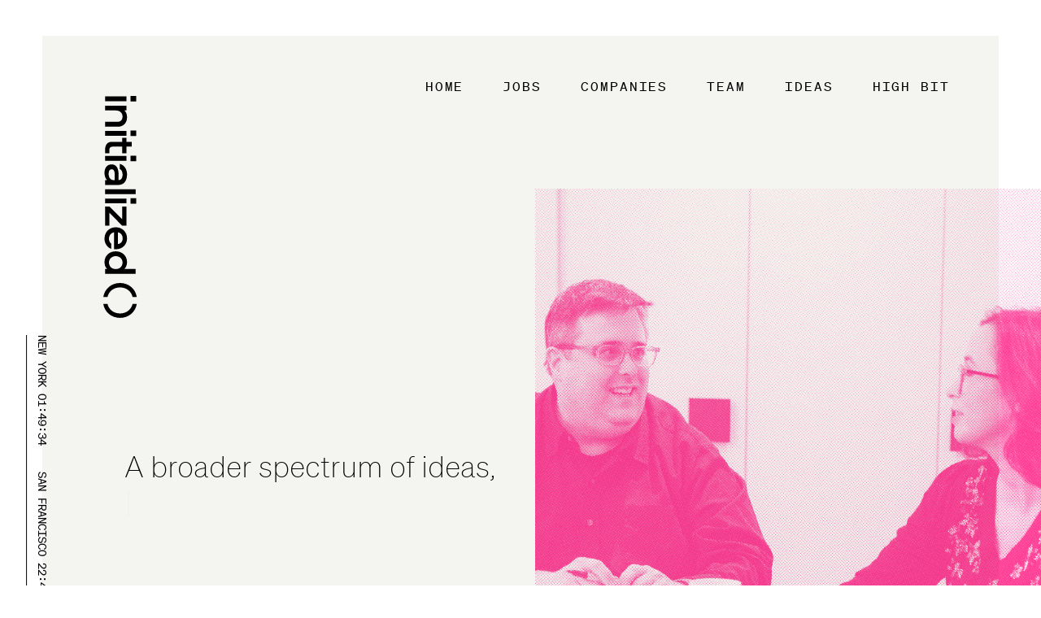

--- FILE ---
content_type: text/html; charset=utf-8
request_url: https://initialized.com/approach
body_size: 12174
content:
<!DOCTYPE html><html><head><meta charSet="utf-8"/><meta name="viewport" content="width=device-width,initial-scale=1,maximum-scale=1,user-scalable=0,viewport-fit=cover"/><title>Approach - Initialized</title><meta name="keywords"/><meta name="description"/><meta property="og:title" content="Approach"/><meta property="og:description"/><meta property="og:type" content="website"/><meta property="og:site_name" content="Initialized Capital"/><meta property="og:url" content="https://initialized.com"/><link rel="preload" as="image" imageSrcSet="/_next/image?url=https%3A%2F%2Fic-website-crm.s3.us-west-1.amazonaws.com%2Fsather_kim9_16_73b4f2bf49.png&amp;w=640&amp;q=75 640w, /_next/image?url=https%3A%2F%2Fic-website-crm.s3.us-west-1.amazonaws.com%2Fsather_kim9_16_73b4f2bf49.png&amp;w=750&amp;q=75 750w, /_next/image?url=https%3A%2F%2Fic-website-crm.s3.us-west-1.amazonaws.com%2Fsather_kim9_16_73b4f2bf49.png&amp;w=828&amp;q=75 828w, /_next/image?url=https%3A%2F%2Fic-website-crm.s3.us-west-1.amazonaws.com%2Fsather_kim9_16_73b4f2bf49.png&amp;w=1080&amp;q=75 1080w, /_next/image?url=https%3A%2F%2Fic-website-crm.s3.us-west-1.amazonaws.com%2Fsather_kim9_16_73b4f2bf49.png&amp;w=1200&amp;q=75 1200w, /_next/image?url=https%3A%2F%2Fic-website-crm.s3.us-west-1.amazonaws.com%2Fsather_kim9_16_73b4f2bf49.png&amp;w=1920&amp;q=75 1920w, /_next/image?url=https%3A%2F%2Fic-website-crm.s3.us-west-1.amazonaws.com%2Fsather_kim9_16_73b4f2bf49.png&amp;w=2048&amp;q=75 2048w, /_next/image?url=https%3A%2F%2Fic-website-crm.s3.us-west-1.amazonaws.com%2Fsather_kim9_16_73b4f2bf49.png&amp;w=3840&amp;q=75 3840w" imageSizes="100vw" fetchPriority="high"/><meta name="next-head-count" content="11"/><link data-next-font="size-adjust" rel="preconnect" href="/" crossorigin="anonymous"/><link rel="preload" href="/_next/static/css/db0ed8f343a72dee.css" as="style" crossorigin=""/><link rel="stylesheet" href="/_next/static/css/db0ed8f343a72dee.css" crossorigin="" data-n-g=""/><link rel="preload" href="/_next/static/css/ffc74acd41367e87.css" as="style" crossorigin=""/><link rel="stylesheet" href="/_next/static/css/ffc74acd41367e87.css" crossorigin="" data-n-p=""/><noscript data-n-css=""></noscript><script defer="" crossorigin="" nomodule="" src="/_next/static/chunks/polyfills-c67a75d1b6f99dc8.js"></script><script src="/_next/static/chunks/webpack-bfa5a2639ee4ac44.js" defer="" crossorigin=""></script><script src="/_next/static/chunks/framework-fae63b21a27d6472.js" defer="" crossorigin=""></script><script src="/_next/static/chunks/main-51033057a32d41b3.js" defer="" crossorigin=""></script><script src="/_next/static/chunks/pages/_app-d472c135134a0933.js" defer="" crossorigin=""></script><script src="/_next/static/chunks/94726e6d-65a02beed265f4ea.js" defer="" crossorigin=""></script><script src="/_next/static/chunks/776-aaec68d149ea0d40.js" defer="" crossorigin=""></script><script src="/_next/static/chunks/137-330ddb3e7baaa354.js" defer="" crossorigin=""></script><script src="/_next/static/chunks/459-9c4caf687cdefe0f.js" defer="" crossorigin=""></script><script src="/_next/static/chunks/905-e301bba1684c4ae6.js" defer="" crossorigin=""></script><script src="/_next/static/chunks/pages/approach-2cb3fe58915e8ed7.js" defer="" crossorigin=""></script><script src="/_next/static/LnjUi5Fzl6CLbpMeyCly7/_buildManifest.js" defer="" crossorigin=""></script><script src="/_next/static/LnjUi5Fzl6CLbpMeyCly7/_ssgManifest.js" defer="" crossorigin=""></script></head><body><div id="__next"><main class="max-w-screen grid w-full grid-cols-layout-mobile overflow-hidden lg:grid-cols-layout"><header class="col-full flex flex-col"><div class="relative lg:mt-11 lg:bg-neutral"><div class="absolute top-3 z-10 lg:top-full lg:-translate-y-10 left-2 lg:left-4 xl:left-12"><a title="Initialized ()" class="block p-2" href="/"><div class="h-[193px] w-[47px] lg:h-[312px] lg:w-[76px] transform"><div class="-mt-0.5 flex h-full w-full items-center justify-center "><svg width="76" height="312" viewBox="0 0 76 312" xmlns="http://www.w3.org/2000/svg" class="icon fill-black"><g clip-path="url(#clip0_4_58)"><path d="M47.466 22.3919H21.22V16.4331H47.466V22.3919ZM59.38 16.04V22.73H52.58V16.04H59.38Z"></path><path d="M36.8457 53.825H21.217V47.868H36.0034C40.051 47.868 42.694 45.676 42.694 41.293C42.694 37.415 39.7139 33.874 34.71 33.874H21.217V27.917H47.4727V33.874H45.0549C46.9096 35.448 48.204 38.483 48.204 42.248C48.204 49.273 43.7053 53.825 36.8457 53.825Z"></path><path d="M47.466 64.9319H21.22V58.9731H47.466V64.9319ZM59.38 58.58V65.27H52.58V58.58H59.38Z"></path><path d="M54.038 78.372H47.463V86.577H42.236V78.372H30.377C27.849 78.372 26.444 79.6641 26.444 82.362V86.577H21.217V82.305C21.217 75.73 24.421 72.414 29.366 72.414H42.236V67.581H47.463V72.414H54.038V78.372Z"></path><path d="M47.466 95.8229H21.22V89.8641H47.466V95.8229ZM59.38 89.47V96.16H52.58V89.47H59.38Z"></path><path d="M37.7452 125.45H21.2211V119.493H23.6372C21.5591 117.525 20.49 114.378 20.49 110.668C20.49 104.374 23.5252 100.159 29.3146 100.159C35.7781 100.159 37.7452 106.003 37.7452 112.13V119.493C41.3425 119.493 42.6916 116.402 42.6916 112.58C42.6916 109.544 41.7355 106.847 39.3184 105.891V99.54C45.2198 101.058 48.2 106.509 48.2 112.524C48.2 120.167 44.4337 125.45 37.7452 125.45ZM32.9679 119.493V112.073C32.9679 108.364 31.8438 106.116 29.3146 106.116C26.9535 106.116 25.5494 108.195 25.5494 111.623C25.5494 116.121 27.7965 119.493 31.5628 119.493H32.9679Z"></path><path d="M58.815 136.625H21.217V130.658H58.815V136.625Z"></path><path d="M47.466 148.103H21.22V142.144H47.466V148.103ZM59.38 141.75V148.44H52.58V141.75H59.38Z"></path><path d="M21.217 151.905H26.446L42.244 167.641V151.905H47.473V175.509H42.244L26.446 159.66V175.621H21.217V151.905Z"></path><path d="M28.8646 197.644V204.106C23.6942 202.196 20.49 197.195 20.49 191.462C20.49 183.426 26.3354 177.47 34.373 177.47C42.2416 177.47 48.2 183.145 48.2 191.181C48.2 198.993 42.2416 204.5 34.598 204.5C33.811 204.5 33.0239 204.5 32.2368 204.387V183.651C28.5276 184.326 25.9984 187.529 25.9984 191.462C25.9984 194.104 26.8985 196.352 28.8646 197.644ZM37.0142 183.764V198.206C40.4994 197.644 42.8606 194.947 42.8606 191.181C42.8606 187.361 40.4994 184.27 37.0142 183.764Z"></path><path d="M58.82 234.63H21.221V228.674H23.6371C21.671 226.819 20.49 223.729 20.49 220.414C20.49 211.872 27.1222 207.04 34.3164 207.04C41.5665 207.04 48.1987 211.872 48.1987 220.414C48.1987 223.729 47.0177 226.819 45.0506 228.674H58.82V234.63ZM42.6906 220.807C42.6906 216.199 38.8685 212.996 34.3164 212.996C29.8192 212.996 25.9981 216.199 25.9981 220.807C25.9981 224.909 28.7522 228.898 34.3164 228.898C39.9365 228.898 42.6906 224.909 42.6906 220.807Z"></path><path d="M39.5995 283.481C31.7397 283.481 25.6578 278.575 24.1649 271.64H19C20.547 281.637 28.9048 288.93 39.5995 288.93C50.2943 288.93 58.6531 281.637 60.2 271.64H55.0341C53.5421 278.575 47.4603 283.481 39.5995 283.481ZM39.5995 251.449C31.7397 251.449 25.6578 256.355 24.1649 263.29H19C20.547 253.293 28.9048 246 39.5995 246C50.2943 246 58.6531 253.293 60.2 263.29H55.0341C53.5421 256.355 47.4603 251.449 39.5995 251.449Z"></path></g><defs><clipPath id="clip0_4_58"><rect width="76" height="312"></rect></clipPath></defs></svg></div></div></a><div class="absolute top-[145%] left-[-225px] flex rotate-90 transform space-x-8 whitespace-nowrap border-b-[1.2px] pb-2 font-sohne-mono text-[14px] uppercase"><p>New York <!-- -->18:04:12</p><p>San Francisco <!-- -->15:04:12</p></div></div><nav class="self-end lg:pr-9"><div class="hidden pt-9 lg:flex lg:justify-end"><a class="navigation-link-mobile lg:navigation-link lg" href="/"><span class="flex items-center font-sohne-mono after:bg-black"><svg width="24" height="28" viewBox="0 0 30 30" xmlns="http://www.w3.org/2000/svg" class="icon navigation-link__icon -my-2"><path fill="currentColor" fill-rule="evenodd" clip-rule="evenodd" d="M21.4623 16.3556L16.6682 21.0145L17.994 22.3403L24.8989 15.4354L17.9754 8.54733L16.6673 9.85546L21.4625 14.5137L6.90841 14.495L6.92697 16.3556L21.4623 16.3556Z"></path></svg>Home</span></a><a class="navigation-link-mobile lg:navigation-link lg" href="https://jobs.initialized.com/"><span class="flex items-center font-sohne-mono after:bg-black"><svg width="24" height="28" viewBox="0 0 30 30" xmlns="http://www.w3.org/2000/svg" class="icon navigation-link__icon -my-2"><path fill="currentColor" fill-rule="evenodd" clip-rule="evenodd" d="M21.4623 16.3556L16.6682 21.0145L17.994 22.3403L24.8989 15.4354L17.9754 8.54733L16.6673 9.85546L21.4625 14.5137L6.90841 14.495L6.92697 16.3556L21.4623 16.3556Z"></path></svg>Jobs</span></a><a class="navigation-link-mobile lg:navigation-link lg" href="/companies"><span class="flex items-center font-sohne-mono after:bg-black"><svg width="24" height="28" viewBox="0 0 30 30" xmlns="http://www.w3.org/2000/svg" class="icon navigation-link__icon -my-2"><path fill="currentColor" fill-rule="evenodd" clip-rule="evenodd" d="M21.4623 16.3556L16.6682 21.0145L17.994 22.3403L24.8989 15.4354L17.9754 8.54733L16.6673 9.85546L21.4625 14.5137L6.90841 14.495L6.92697 16.3556L21.4623 16.3556Z"></path></svg>Companies</span></a><a class="navigation-link-mobile lg:navigation-link lg" href="/team"><span class="flex items-center font-sohne-mono after:bg-black"><svg width="24" height="28" viewBox="0 0 30 30" xmlns="http://www.w3.org/2000/svg" class="icon navigation-link__icon -my-2"><path fill="currentColor" fill-rule="evenodd" clip-rule="evenodd" d="M21.4623 16.3556L16.6682 21.0145L17.994 22.3403L24.8989 15.4354L17.9754 8.54733L16.6673 9.85546L21.4625 14.5137L6.90841 14.495L6.92697 16.3556L21.4623 16.3556Z"></path></svg>Team</span></a><a class="navigation-link-mobile lg:navigation-link lg" href="/ideas"><span class="flex items-center font-sohne-mono after:bg-black"><svg width="24" height="28" viewBox="0 0 30 30" xmlns="http://www.w3.org/2000/svg" class="icon navigation-link__icon -my-2"><path fill="currentColor" fill-rule="evenodd" clip-rule="evenodd" d="M21.4623 16.3556L16.6682 21.0145L17.994 22.3403L24.8989 15.4354L17.9754 8.54733L16.6673 9.85546L21.4625 14.5137L6.90841 14.495L6.92697 16.3556L21.4623 16.3556Z"></path></svg>Ideas</span></a><a class="navigation-link-mobile lg:navigation-link lg" href="/highbit"><span class="flex items-center font-sohne-mono after:bg-black"><svg width="24" height="28" viewBox="0 0 30 30" xmlns="http://www.w3.org/2000/svg" class="icon navigation-link__icon -my-2"><path fill="currentColor" fill-rule="evenodd" clip-rule="evenodd" d="M21.4623 16.3556L16.6682 21.0145L17.994 22.3403L24.8989 15.4354L17.9754 8.54733L16.6673 9.85546L21.4625 14.5137L6.90841 14.495L6.92697 16.3556L21.4623 16.3556Z"></path></svg>High Bit</span></a></div><div class="flex flex-row-reverse pt-4 flex lg:hidden"><button class="p-2"><svg width="24" height="24" viewBox="0 0 24 24" xmlns="http://www.w3.org/2000/svg" class="icon fill-black"><path d="M3.00215 6H20.6705" stroke="black" stroke-width="2"></path><path d="M3.00215 11.9521H20.6705" stroke="black" stroke-width="2"></path><path d="M3.00215 17.9045H20.6705" stroke="black" stroke-width="2"></path></svg></button></div></nav></div><div class="relative h-full"><div class="flex h-full items-end justify-center bg-neutral py-12 pb-5 lg:py-24 lg:pb-20"><div class="main-subgrid"><h1 class="_heading_heading-h3__6FaxA col-start-2 col-end-7 hidden pt-56 lg:block lg:pt-80"><span class=""><div class="relative"><div class="pointer-events-none invisible">A broader spectrum of ideas, people, and startups...</div><div class="absolute top-0 left-0 h-full w-full"><div class="Typewriter" data-testid="typewriter-wrapper"></div></div></div></span></h1><div class="relative col-span-3 col-start-2 lg:col-start-7 lg:col-end-13"><div class="-mb-[45vw] mr-no-gap lg:-mr-96 lg:-mb-[924px]"><div class="relative w-[75vw] h-[100vw] lg:w-[667px] lg:h-[924px]"><img alt="Approach" fetchPriority="high" decoding="async" data-nimg="fill" class="absolute mix-blend-multiply lg:static" style="position:absolute;height:100%;width:100%;left:0;top:0;right:0;bottom:0;color:transparent" sizes="100vw" srcSet="/_next/image?url=https%3A%2F%2Fic-website-crm.s3.us-west-1.amazonaws.com%2Fsather_kim9_16_73b4f2bf49.png&amp;w=640&amp;q=75 640w, /_next/image?url=https%3A%2F%2Fic-website-crm.s3.us-west-1.amazonaws.com%2Fsather_kim9_16_73b4f2bf49.png&amp;w=750&amp;q=75 750w, /_next/image?url=https%3A%2F%2Fic-website-crm.s3.us-west-1.amazonaws.com%2Fsather_kim9_16_73b4f2bf49.png&amp;w=828&amp;q=75 828w, /_next/image?url=https%3A%2F%2Fic-website-crm.s3.us-west-1.amazonaws.com%2Fsather_kim9_16_73b4f2bf49.png&amp;w=1080&amp;q=75 1080w, /_next/image?url=https%3A%2F%2Fic-website-crm.s3.us-west-1.amazonaws.com%2Fsather_kim9_16_73b4f2bf49.png&amp;w=1200&amp;q=75 1200w, /_next/image?url=https%3A%2F%2Fic-website-crm.s3.us-west-1.amazonaws.com%2Fsather_kim9_16_73b4f2bf49.png&amp;w=1920&amp;q=75 1920w, /_next/image?url=https%3A%2F%2Fic-website-crm.s3.us-west-1.amazonaws.com%2Fsather_kim9_16_73b4f2bf49.png&amp;w=2048&amp;q=75 2048w, /_next/image?url=https%3A%2F%2Fic-website-crm.s3.us-west-1.amazonaws.com%2Fsather_kim9_16_73b4f2bf49.png&amp;w=3840&amp;q=75 3840w" src="/_next/image?url=https%3A%2F%2Fic-website-crm.s3.us-west-1.amazonaws.com%2Fsather_kim9_16_73b4f2bf49.png&amp;w=3840&amp;q=75"/></div></div></div></div></div></div></header><div class="relative col-stretch justify-center px-4 pt-8 lg:hidden"><div class="absolute top-0 left-0 h-full w-full transform mix-blend-multiply transition ease-in-out-expo will-change-transform scale-75 opacity-0 bg-add-color-1" style="transform-origin:top left;transition-delay:800ms;transition-duration:650ms"></div><div class="isolate h-full w-full transition opacity-0" style="transform-origin:top left;transition-delay:800ms;transition-duration:650ms"><h1 class="_heading_heading-h3__6FaxA pb-8 text-white"><span class="">A broader spectrum of ideas, people, and startups...</span></h1></div></div><div class="relative col-stretch justify-center bg-add-color-1 px-4 pt-8 pb-20 lg:-z-[1] lg:-mt-40 lg:bg-[transparent] lg:px-0 lg:pt-60 lg:pb-20"><div class="absolute top-0 left-0 h-full w-full transform mix-blend-multiply transition ease-in-out-expo will-change-transform scale-75 opacity-0 lg:bg-add-color-1" style="transform-origin:top left;transition-delay:800ms;transition-duration:650ms"></div><div class="isolate h-full w-full transition opacity-0 main-subgrid justify-center" style="transform-origin:top left;transition-delay:800ms;transition-duration:650ms"><div class="rtext-p4 z-20 col-span-full font-pitch font-semibold text-white lg:col-span-5 lg:col-start-2 lg:text-black __markdown"><p>For too long, venture capital sought a narrow demographic, focusing on founders with similar life experiences, and limiting the set of problems the industry addressed.</p>
<h2>INITIALIZED SET THE STANDARD IN SEED.</h2>
<p>We built a different kind of team, uniquely equipped to help founders and their ideas become great.</p></div></div></div><div class="relative col-stretch px-4 py-10 lg:col-center lg:-mx-16 lg:-mt-6 lg:px-28 lg:py-25"><div class="absolute top-0 left-0 h-full w-full transform mix-blend-multiply transition ease-in-out-expo will-change-transform bg-primary"></div><div class="isolate h-full w-full transition main-subgrid"><div class="col-span-full lg:col-span-6"><svg width="24" height="40" viewBox="0 0 24 40" xmlns="http://www.w3.org/2000/svg" class="icon ml-4"><g clip-path="url(#clip0_964_8663)"><path fill-rule="evenodd" clip-rule="evenodd" d="M10.2939 33.147L10.6929 33.147L10.6929 4L12.0068 4L12.0068 33.147L12.4058 33.147L12.4058 33.996L10.2939 33.996L10.2939 33.147Z"></path><path fill-rule="evenodd" clip-rule="evenodd" d="M4.69971 29.6019L5.52783 28.6309L11.3501 33.5969L17.1719 28.6309L18 29.6019L11.3501 35.1659L4.69971 29.6019Z"></path></g><defs><clipPath id="clip0_964_8663"><rect width="40" height="24" transform="translate(24) rotate(90)"></rect></clipPath></defs></svg><h3 class="_heading_heading-h3__6FaxA el-fade-in mt-5 mb-14 justify-center lg:mb-0"><span class="text--underline-rule">How We Help</span></h3></div><section class="col-span-full lg:col-span-6 lg:pt-28"><div class="rtext-p4 font-pitch font-semibold __markdown"><p>We teach founders how to take their businesses from 0 to 1, and beyond. Our team is specifically designed to guide you and help develop your skills in every facet of your business, but most crucially what you need at seed: building your company and team, refining your story, and reaching product market fit.</p></div></section></div></div><section class="col-center mt-6 space-y-8 lg:mt-24"><div class="lg:main-subgrid flex flex-col space-y-5 bg-neutral px-8 py-12 lg:items-center lg:px-16 fade-in-el"><div class="flex flex-col space-y-5 font-sohne-mono lg:col-start-1 lg:col-end-7 lg:flex-row lg:items-center lg:space-y-0 lg:space-x-[50px]"><div class="rtext-h5 flex aspect-square w-12 flex-shrink-0 items-center justify-center rounded-full bg-white lg:w-16">1</div><h5 class="_heading_heading-headline1__cN36b uppercase underline decoration-dashed underline-offset-4 lg:pr-20"><span class="">We invest early</span></h5></div><div class="rtext-p4 font-pitch font-semibold lg:col-start-7 lg:col-end-13 __markdown"><p>We&#x27;re hyper-focused on seed, investing before your success strikes other investors as inevitable. We host collaborative conversations, test for obsession and intellectual honesty, and make it clear we mirror their mentality.</p></div></div><div class="lg:main-subgrid flex flex-col space-y-5 bg-neutral px-8 py-12 lg:items-center lg:px-16 fade-in-el"><div class="flex flex-col space-y-5 font-sohne-mono lg:col-start-1 lg:col-end-7 lg:flex-row lg:items-center lg:space-y-0 lg:space-x-[50px]"><div class="rtext-h5 flex aspect-square w-12 flex-shrink-0 items-center justify-center rounded-full bg-white lg:w-16">2</div><h5 class="_heading_heading-headline1__cN36b uppercase underline decoration-dashed underline-offset-4 lg:pr-20"><span class="">We help you reach product-market fit</span></h5></div><div class="rtext-p4 font-pitch font-semibold lg:col-start-7 lg:col-end-13 __markdown"><p>We aim to be an early ally and peer and never be overly prescriptive. We promote &quot;learning by doing&quot; and provide you with tools and guidance to grow with your business. We advise on everything from product design and technical decisions to growth tactics and recruiting.</p></div></div><div class="lg:main-subgrid flex flex-col space-y-5 bg-neutral px-8 py-12 lg:items-center lg:px-16 fade-in-el"><div class="flex flex-col space-y-5 font-sohne-mono lg:col-start-1 lg:col-end-7 lg:flex-row lg:items-center lg:space-y-0 lg:space-x-[50px]"><div class="rtext-h5 flex aspect-square w-12 flex-shrink-0 items-center justify-center rounded-full bg-white lg:w-16">3</div><h5 class="_heading_heading-headline1__cN36b uppercase underline decoration-dashed underline-offset-4 lg:pr-20"><span class="">We prepare you for fundraising</span></h5></div><div class="rtext-p4 font-pitch font-semibold lg:col-start-7 lg:col-end-13 __markdown"><p>We’ve helped hundreds of companies raise their next round and built a team and processes to guide you through your Series A fundraise. We&#x27;ll outline the metrics necessary to raise your next round, help design your operating model and deck, practice your pitch, and introduce you to the best growth-stage investors.</p></div></div></section><section class="main-subgrid z-[2] col-center mt-10 grid-rows-1 items-end lg:mt-24 lg:items-center"><div class="bg-white px-4 py-5 lg:py-12 lg:px-20 fade-in-el same-row-1 z-10 col-span-full mb-6 mr-10 max-w-[712px] lg:col-start-1 lg:col-end-7 lg:mb-0 lg:mr-0 lg:pt-20"><h4 class="_heading_heading-h4__IKuNj"><span class="">Resources We Provide</span></h4></div><figure class="same-row-1 col-span-full mr-no-gap h-full w-full translate-y-10 justify-self-end mix-blend-multiply lg:z-10 lg:col-start-5 lg:col-end-13 lg:mr-0 lg:translate-y-0"><div class="fade-in-el relative h-full w-full"><img alt="Approach Resources" loading="lazy" decoding="async" data-nimg="fill" class="object-cover" style="position:absolute;height:100%;width:100%;left:0;top:0;right:0;bottom:0;color:transparent" sizes="100vw" srcSet="/_next/image?url=https%3A%2F%2Fic-website-crm.s3.us-west-1.amazonaws.com%2FNEW_Approach_Whatwebelieve_1x_6e47c5947f_6ddcc3e978.png&amp;w=640&amp;q=75 640w, /_next/image?url=https%3A%2F%2Fic-website-crm.s3.us-west-1.amazonaws.com%2FNEW_Approach_Whatwebelieve_1x_6e47c5947f_6ddcc3e978.png&amp;w=750&amp;q=75 750w, /_next/image?url=https%3A%2F%2Fic-website-crm.s3.us-west-1.amazonaws.com%2FNEW_Approach_Whatwebelieve_1x_6e47c5947f_6ddcc3e978.png&amp;w=828&amp;q=75 828w, /_next/image?url=https%3A%2F%2Fic-website-crm.s3.us-west-1.amazonaws.com%2FNEW_Approach_Whatwebelieve_1x_6e47c5947f_6ddcc3e978.png&amp;w=1080&amp;q=75 1080w, /_next/image?url=https%3A%2F%2Fic-website-crm.s3.us-west-1.amazonaws.com%2FNEW_Approach_Whatwebelieve_1x_6e47c5947f_6ddcc3e978.png&amp;w=1200&amp;q=75 1200w, /_next/image?url=https%3A%2F%2Fic-website-crm.s3.us-west-1.amazonaws.com%2FNEW_Approach_Whatwebelieve_1x_6e47c5947f_6ddcc3e978.png&amp;w=1920&amp;q=75 1920w, /_next/image?url=https%3A%2F%2Fic-website-crm.s3.us-west-1.amazonaws.com%2FNEW_Approach_Whatwebelieve_1x_6e47c5947f_6ddcc3e978.png&amp;w=2048&amp;q=75 2048w, /_next/image?url=https%3A%2F%2Fic-website-crm.s3.us-west-1.amazonaws.com%2FNEW_Approach_Whatwebelieve_1x_6e47c5947f_6ddcc3e978.png&amp;w=3840&amp;q=75 3840w" src="/_next/image?url=https%3A%2F%2Fic-website-crm.s3.us-west-1.amazonaws.com%2FNEW_Approach_Whatwebelieve_1x_6e47c5947f_6ddcc3e978.png&amp;w=3840&amp;q=75"/></div></figure><div class="relative same-row-1 col-span-full ml-no-gap h-[432px] w-3/4 lg:col-start-3 lg:col-end-13 lg:my-8 lg:ml-0 lg:w-auto"><div class="absolute top-0 left-0 h-full w-full transform mix-blend-multiply transition ease-in-out-expo will-change-transform scale-75 opacity-0 bg-primary" style="transform-origin:top left;transition-delay:300ms;transition-duration:600ms"></div></div></section><div class="col-stretch grid grid-cols-1 gap-x-16 gap-y-16 bg-neutral py-16 px-4 lg:col-center lg:mt-[-220px] lg:grid-cols-2 lg:px-16 lg:pt-[265px] lg:pb-[139px]"><div class="space-y-4 fade-in-el"><h5 class="rtext-headline1 border-b pb-2 font-sohne-mono uppercase">Office hours</h5><div class="rtext-p4 font-pitch font-medium"><div class="__markdown"><p>We meet regularly with our portfolio companies to discuss recruiting and culture, roadmapping, prioritization, product, design, brand, engineering, marketing, PR, growth, and sales.</p></div></div></div><div class="space-y-4 fade-in-el"><h5 class="rtext-headline1 border-b pb-2 font-sohne-mono uppercase">Community</h5><div class="rtext-p4 font-pitch font-medium"><div class="__markdown"><p>We welcome founders to the Honeybadger Den, a proprietary portal and community for our portfolio to interact with one another and the Initialized team. We also connect founders through a myriad of programs and events.</p></div></div></div><div class="space-y-4 fade-in-el"><h5 class="rtext-headline1 border-b pb-2 font-sohne-mono uppercase">Content &amp; PR</h5><div class="rtext-p4 font-pitch font-medium"><div class="__markdown"><p>We provide resources and content on the topics most relevant to our founders, publishing to our blog, YouTube channel, and the Honeybadger Den. Our PR and content leads work directly with founders to support company launches, product announcements, and thought leadership.</p></div></div></div><div class="space-y-4 fade-in-el"><h5 class="rtext-headline1 border-b pb-2 font-sohne-mono uppercase">Events</h5><div class="rtext-p4 font-pitch font-medium"><div class="__markdown"><p>We host foundational basecamps, virtual workshops, founder and industry happy hours, focused dinners, and other community events throughout the year, giving founders the opportunity to interact with one another, the Initialized team, industry experts, and later stage VCs.</p></div></div></div><div class="space-y-4 fade-in-el"><h5 class="rtext-headline1 border-b pb-2 font-sohne-mono uppercase">Recruiting</h5><div class="rtext-p4 font-pitch font-medium"><div class="__markdown"><p>We don&#x27;t just send you candidates, we teach you how to recruit. With experts in HR, talent, and culture, we help you build your org chart, define your culture, and find the best candidates to scale your business. Our operational expertise in product, engineering, and design helps you tailor your search to find and recruit the best available talent. <a href="https://app.splendup.co/?m=signup&amp;vc=1690527183488x330577873469440000">Join our Talent Den here.</a></p></div></div></div><div class="space-y-4 fade-in-el"><h5 class="rtext-headline1 border-b pb-2 font-sohne-mono uppercase">Go to Market</h5><div class="rtext-p4 font-pitch font-medium"><div class="__markdown"><p>We have experts across the team who will help you build each piece of your go to market strategy: identifying target customers, messaging and positioning, web design, product and sales strategy, and more.</p></div></div></div></div><section class="col-center mt-10 lg:mt-25"><div class="col-span-full mb-12"><h3 class="_heading_heading-h3__6FaxA el-fade-in mb-8 lg:mb-0"><span class="text--underline-rule">Questions We Ask</span></h3></div><div class="grid grid-cols-1 gap-main lg:grid-cols-3"><div class="w-full border-2 py-10 px-6 lg:py-[76px] fade-in-el"><h5 class="_heading_heading-headline1__cN36b mb-4"><span class="">Product</span></h5><div class="divider-custom mb-8"></div><div class="what-we-look-for rtext-p4 font-pitch font-semibold __markdown"><ul>
<li>Is this 10x better, faster, and/or cheaper?</li>
<li>Is there a demo or early version?</li>
<li>Is this well-built?</li>
<li>What&#x27;s it solving?</li>
</ul></div></div><div class="w-full border-2 py-10 px-6 lg:py-[76px] fade-in-el"><h5 class="_heading_heading-headline1__cN36b mb-4"><span class="">Market</span></h5><div class="divider-custom mb-8"></div><div class="what-we-look-for rtext-p4 font-pitch font-semibold __markdown"><ul>
<li>Is this market large enough?</li>
<li>Who&#x27;s it for?</li>
<li>What’s the business model?</li>
<li>What does this compete with?</li>
</ul></div></div><div class="w-full border-2 py-10 px-6 lg:py-[76px] fade-in-el"><h5 class="_heading_heading-headline1__cN36b mb-4"><span class="">Team</span></h5><div class="divider-custom mb-8"></div><div class="what-we-look-for rtext-p4 font-pitch font-semibold __markdown"><ul>
<li>Are these founders builders?</li>
<li>Are they experts in the space?</li>
<li>Would we want to work for them?</li>
<li>Would we want to work with them for 10+ years?</li>
</ul></div></div></div></section><section class="main-subgrid col-stretch mt-10 lg:col-center lg:mt-25"><div class="col-span-full px-4 lg:mb-12 lg:px-0"><h3 class="_heading_heading-h3__6FaxA el-fade-in mb-8 lg:mb-0"><span class="text--underline-rule">The Details</span></h3></div><figure class="col-span-full aspect-square lg:col-span-7 lg:-mb-[80%] lg:mr-10"><div class="fade-in-el relative h-full w-full"><img alt="Approach Details" loading="lazy" decoding="async" data-nimg="fill" style="position:absolute;height:100%;width:100%;left:0;top:0;right:0;bottom:0;object-fit:cover;color:transparent" sizes="100vw" srcSet="/_next/image?url=https%3A%2F%2Fic-website-crm.s3.us-west-1.amazonaws.com%2FApproach_Howwehelp_1x_30b8c77cb5_option2_b04fafe8c1.png&amp;w=640&amp;q=75 640w, /_next/image?url=https%3A%2F%2Fic-website-crm.s3.us-west-1.amazonaws.com%2FApproach_Howwehelp_1x_30b8c77cb5_option2_b04fafe8c1.png&amp;w=750&amp;q=75 750w, /_next/image?url=https%3A%2F%2Fic-website-crm.s3.us-west-1.amazonaws.com%2FApproach_Howwehelp_1x_30b8c77cb5_option2_b04fafe8c1.png&amp;w=828&amp;q=75 828w, /_next/image?url=https%3A%2F%2Fic-website-crm.s3.us-west-1.amazonaws.com%2FApproach_Howwehelp_1x_30b8c77cb5_option2_b04fafe8c1.png&amp;w=1080&amp;q=75 1080w, /_next/image?url=https%3A%2F%2Fic-website-crm.s3.us-west-1.amazonaws.com%2FApproach_Howwehelp_1x_30b8c77cb5_option2_b04fafe8c1.png&amp;w=1200&amp;q=75 1200w, /_next/image?url=https%3A%2F%2Fic-website-crm.s3.us-west-1.amazonaws.com%2FApproach_Howwehelp_1x_30b8c77cb5_option2_b04fafe8c1.png&amp;w=1920&amp;q=75 1920w, /_next/image?url=https%3A%2F%2Fic-website-crm.s3.us-west-1.amazonaws.com%2FApproach_Howwehelp_1x_30b8c77cb5_option2_b04fafe8c1.png&amp;w=2048&amp;q=75 2048w, /_next/image?url=https%3A%2F%2Fic-website-crm.s3.us-west-1.amazonaws.com%2FApproach_Howwehelp_1x_30b8c77cb5_option2_b04fafe8c1.png&amp;w=3840&amp;q=75 3840w" src="/_next/image?url=https%3A%2F%2Fic-website-crm.s3.us-west-1.amazonaws.com%2FApproach_Howwehelp_1x_30b8c77cb5_option2_b04fafe8c1.png&amp;w=3840&amp;q=75"/></div></figure><div class="relative col-span-full lg:col-span-7 lg:col-start-6"><div class="absolute top-0 left-0 h-full w-full transform mix-blend-multiply transition ease-in-out-expo will-change-transform bg-secondary"></div><div class="isolate h-full w-full transition px-4 py-10 lg:p-16 lg:pl-48 space-y-10"><div class="space-y-4"><h5 class="rtext-headline1 border-b pb-2 font-sohne-mono uppercase">Fresh Ideas from great people</h5><div class="rtext-p4 font-pitch font-medium"><div class="__markdown"><p>If you have an idea that is not reflected in our current portfolio, or don’t have a background in the field of your startup idea, don’t be dissuaded from pitching us.</p>
<p>The best founders fit themselves into a market. Kyle Vogt hadn’t worked in autonomous vehicles for a decade when he created Cruise. Brian Armstrong worked in fraud prevention at Airbnb before starting Coinbase.</p>
<p>We imagine the best possible future version of any startup we’re evaluating.</p></div></div></div><div class="space-y-4"><h5 class="rtext-headline1 border-b pb-2 font-sohne-mono uppercase">Nuts &amp; Bolts</h5><div class="rtext-p4 font-pitch font-medium"><div class="__markdown"><p>We invest <em>before</em> product market fit. Therefore, it’s never too early to start a conversation. Email is the best way to reach us.</p>
<p>After a meeting between the founder(s) and partners, we discuss and vote as a team. We move through our process quickly as possible. Whenever we pass on an investment, we always explain why.</p></div></div></div></div></div></section><footer class="relative col-full mt-32 mb-16 space-y-10 bg-neutral px-14 pt-20 pb-9 md:space-y-14"><figure class="absolute mix-blend-multiply top-[-10%] left-[137px]"><img alt="Active Badger" loading="lazy" width="180" height="92" decoding="async" data-nimg="1" style="color:transparent" srcSet="/_next/image?url=%2Ffooter%2Fbadger-top-left.png&amp;w=256&amp;q=75 1x, /_next/image?url=%2Ffooter%2Fbadger-top-left.png&amp;w=384&amp;q=75 2x" src="/_next/image?url=%2Ffooter%2Fbadger-top-left.png&amp;w=384&amp;q=75"/></figure><div class="flex flex-col-reverse items-start md:flex-row md:items-end md:justify-between"><a class="relative block w-[160px] md:w-[200px]" href="/"><img alt="Logo Horizontal" loading="lazy" width="177" height="27" decoding="async" data-nimg="1" style="color:transparent" src="/logo/horizontal.svg"/></a></div><div class="flex flex-col items-start space-y-16 md:flex-row md:items-end md:justify-between"><div class="space-y-5 font-pitch font-semibold"><div class="space-x-5"><a class="animate-underline rtext-link3 font-pitch font-semibold" href="/privacy"><span>Privacy Policy</span></a><a class="animate-underline rtext-link3 font-pitch font-semibold" href="/terms-of-use"><span>Terms of Use</span></a><a class="animate-underline rtext-link3 font-pitch font-semibold" href="/harassment-policy"><span>Policy Against Harassment</span></a></div><span class="rtext-tagline block">© <!-- -->2026<!-- --> Initialized Capital</span></div><div class="flex flex-col space-y-10 md:flex-row md:justify-center md:space-y-0 md:space-x-10"><div class="flex flex-col md:flex-row md:items-center"><div class="rtext-headline2 font-sohne-mono uppercase md:text-headline2">Connect</div><div class="ml-3 hidden md:block"><svg width="30" height="30" viewBox="0 0 30 30" xmlns="http://www.w3.org/2000/svg" class="icon fill-black"><path fill="currentColor" fill-rule="evenodd" clip-rule="evenodd" d="M21.4623 16.3556L16.6682 21.0145L17.994 22.3403L24.8989 15.4354L17.9754 8.54733L16.6673 9.85546L21.4625 14.5137L6.90841 14.495L6.92697 16.3556L21.4623 16.3556Z"></path></svg></div><div class="mt-5 md:hidden"><svg width="24" height="40" viewBox="0 0 24 40" xmlns="http://www.w3.org/2000/svg" class="icon fill-black"><g clip-path="url(#clip0_964_8663)"><path fill-rule="evenodd" clip-rule="evenodd" d="M10.2939 33.147L10.6929 33.147L10.6929 4L12.0068 4L12.0068 33.147L12.4058 33.147L12.4058 33.996L10.2939 33.996L10.2939 33.147Z"></path><path fill-rule="evenodd" clip-rule="evenodd" d="M4.69971 29.6019L5.52783 28.6309L11.3501 33.5969L17.1719 28.6309L18 29.6019L11.3501 35.1659L4.69971 29.6019Z"></path></g><defs><clipPath id="clip0_964_8663"><rect width="40" height="24" transform="translate(24) rotate(90)"></rect></clipPath></defs></svg></div></div><div class="flex items-center space-x-6"><a class="flex items-center" href="https://www.facebook.com/InitializedCapital" rel="noopener noreferrer" target="_blank"><svg width="24" height="24" viewBox="0 0 24 24" fill="none" xmlns="http://www.w3.org/2000/svg" class="icon fill-black"><path fill-rule="evenodd" clip-rule="evenodd" d="M11.7323 21.8719V12.8195H14.8239L15.2659 9.28716H11.7323V7.0797C11.7323 6.08581 12.0642 5.31306 13.4991 5.31306H15.3759V2.1122C14.935 2.1122 13.8301 2.00188 12.6162 2.00188C9.96653 2.00188 8.08965 3.65771 8.08965 6.63792V9.28716H4.99805V12.8195H8.08965V21.8719H11.7323Z" fill="black"></path></svg></a><a class="flex items-center" href="https://twitter.com/Initialized" rel="noopener noreferrer" target="_blank"><svg width="24" height="24" viewBox="0 0 24 24" fill="none" xmlns="http://www.w3.org/2000/svg" class="icon fill-black"><path fill-rule="evenodd" clip-rule="evenodd" d="M8.29552 20.1202C15.8055 20.1202 19.8915 13.9371 19.8915 8.52689V7.97513C20.6647 7.42191 21.3279 6.64992 21.88 5.87697C21.1069 6.20803 20.3336 6.42923 19.5604 6.53909C20.4446 5.98683 20.9967 5.21388 21.3279 4.33106C20.5547 4.77199 19.6714 5.10402 18.7872 5.32521C18.014 4.44092 16.9098 4 15.8055 4C13.5969 4 11.7195 5.87696 11.7195 8.08499C11.7195 8.41604 11.7195 8.74711 11.8295 8.96781C8.40567 8.74711 5.42384 7.20217 3.4353 4.66211C3.10429 5.21388 2.88316 5.98683 2.88316 6.75979C2.88316 8.19486 3.65643 9.4102 4.6507 10.1832C3.98744 10.1832 3.32529 9.96196 2.77314 9.6309C2.77314 11.6182 4.20857 13.275 6.08599 13.6051C5.75497 13.7159 5.42383 13.7159 4.98171 13.7159C4.7607 13.7159 4.42957 13.7159 4.20857 13.6051C4.7607 15.2623 6.19711 16.3663 8.07453 16.4771C6.63813 17.5812 4.87169 18.2433 2.99427 18.2433C2.66314 18.2433 2.33101 18.2433 2 18.1329C3.76741 19.4581 5.97597 20.1202 8.29552 20.1202Z" fill="black"></path></svg></a><a class="flex items-center" href="https://www.youtube.com/channel/UC5fnPuszm7AarpX40Gjed8w" rel="noopener noreferrer" target="_blank"><svg width="24" height="24" viewBox="0 0 24 24" fill="none" xmlns="http://www.w3.org/2000/svg" class="icon fill-black"><path d="M22.7747 17.6238C22.5154 18.5877 21.7554 19.3476 20.7916 19.6071C19.0309 20.0889 11.988 20.0889 11.988 20.0889C11.988 20.0889 4.94536 20.0889 3.18466 19.6254C2.23943 19.3661 1.46091 18.5876 1.20163 17.6238C0.738281 15.8633 0.738281 12.2121 0.738281 12.2121C0.738281 12.2121 0.738281 8.54251 1.20163 6.80035C1.46118 5.83658 2.22089 5.07674 3.1848 4.81718C4.9639 4.3353 11.9883 4.3353 11.9883 4.3353C11.9883 4.3353 19.0309 4.3353 20.7916 4.79878C21.7555 5.0582 22.5154 5.81804 22.7749 6.78181C23.2381 8.54251 23.2381 12.1935 23.2381 12.1935C23.2381 12.1935 23.2567 15.8633 22.7747 17.6238ZM9.7457 8.839V15.5852L15.6022 12.2121L9.7457 8.839Z" fill="black"></path></svg></a><a class="flex items-center" href="https://open.spotify.com/show/36gTYrH1wlYzTZwLQywbIf" rel="noopener noreferrer" target="_blank"><svg width="20" height="20" viewBox="0 0 20 20" fill="none" xmlns="http://www.w3.org/2000/svg" class="icon fill-black"><path d="M10 0C4.47749 0 0 4.47749 0 10C0 15.5225 4.47749 20 10 20C15.5232 20 20 15.5225 20 10C20 4.47749 15.5232 0 10 0ZM14.305 14.549C14.1585 14.7965 13.846 14.8975 13.5785 14.7795C13.5237 14.755 13.4742 14.724 13.4229 14.6948C12.4299 14.1048 11.36 13.7403 10.2214 13.5667C9.52271 13.46 8.82046 13.4228 8.11445 13.4502C7.2022 13.4862 6.30171 13.6115 5.41021 13.8107C5.31997 13.8295 5.22744 13.848 5.13594 13.849C4.85942 13.8522 4.62695 13.6562 4.57817 13.39C4.5269 13.11 4.66665 12.8462 4.92417 12.743C4.97915 12.72 5.03716 12.7064 5.09395 12.6942C5.82319 12.5297 6.55918 12.4062 7.3042 12.3435C7.72021 12.3075 8.13745 12.294 8.5542 12.2703C9.78672 12.2833 10.9932 12.4502 12.1634 12.8465C12.8097 13.063 13.4264 13.3453 14.0117 13.6945C14.0629 13.7238 14.1142 13.753 14.1607 13.789C14.3962 13.969 14.458 14.2945 14.305 14.549ZM15.4533 11.997C15.2458 12.3388 14.816 12.4445 14.458 12.2417C14.2553 12.1295 14.056 12.009 13.8493 11.904C12.9028 11.4212 11.8993 11.1087 10.8575 10.912C10.056 10.7607 9.24575 10.6857 8.38603 10.6825C7.31431 10.6875 6.21777 10.82 5.14556 11.1365C4.97183 11.1885 4.79653 11.1935 4.6248 11.1225C4.34653 11.011 4.16528 10.7312 4.1748 10.4365C4.1853 10.1283 4.37329 9.86025 4.67007 9.77002C4.9728 9.67627 5.2793 9.59678 5.58706 9.52925C6.34683 9.36001 7.11631 9.27124 7.89331 9.24199C9.56606 9.17852 11.2011 9.39424 12.7946 9.90601C13.6011 10.1632 14.3731 10.5018 15.1008 10.9355C15.1368 10.9575 15.1733 10.9788 15.2093 11.0007C15.589 11.2337 15.6348 11.701 15.4533 11.997ZM15.5647 9.34478C15.1595 9.11602 14.7462 8.90854 14.3147 8.73604C13.4578 8.39253 12.57 8.1623 11.662 8.00181C11.0305 7.89028 10.395 7.81631 9.75449 7.77808C9.08926 7.73809 8.42397 7.73335 7.75698 7.76758C6.99375 7.80757 6.23647 7.89131 5.48897 8.05259C5.21348 8.11182 4.94097 8.1876 4.66797 8.26084C4.5002 8.30562 4.33599 8.31133 4.16895 8.26157C3.80444 8.15581 3.55347 7.82783 3.54243 7.44609C3.53145 7.07334 3.76094 6.72837 4.12144 6.60962C4.38467 6.52339 4.65566 6.4541 4.9272 6.39238C5.59746 6.23687 6.27695 6.14087 6.96221 6.07915C7.6897 6.0124 8.41895 5.99116 9.14844 6.01167C10.9455 6.06294 12.7072 6.32666 14.4129 6.91494C15.108 7.15493 15.777 7.45269 16.4134 7.82393C16.6404 7.95669 16.7927 8.14292 16.8504 8.4002C16.8642 8.46221 16.8674 8.52646 16.8757 8.58818C16.8725 9.26675 16.1605 9.68252 15.5647 9.34478Z" fill="black"></path></svg></a><a class="flex items-center" href="https://www.instagram.com/initialized/" rel="noopener noreferrer" target="_blank"><svg width="24" height="24" viewBox="0 0 24 24" fill="none" xmlns="http://www.w3.org/2000/svg" class="icon fill-black"><path fill-rule="evenodd" clip-rule="evenodd" d="M11.937 3.76709C14.587 3.76709 14.919 3.76709 15.912 3.87695C16.906 3.87695 17.458 4.09765 17.7889 4.208C18.231 4.4287 18.562 4.64989 18.893 4.98095C19.225 5.312 19.4461 5.64404 19.666 6.08495C19.777 6.41698 19.9981 6.96874 19.9981 7.9619C19.9981 8.95604 20.108 9.28661 20.108 11.937C20.108 14.5869 20.108 14.918 19.9981 15.9116C19.9981 16.9058 19.777 17.458 19.666 17.79C19.4461 18.2309 19.225 18.562 18.893 18.8931C18.562 19.2246 18.231 19.4448 17.7889 19.666C17.458 19.7768 16.906 19.998 15.912 19.998C14.919 19.998 14.587 20.1079 11.937 20.1079C9.287 20.1079 8.95594 20.1079 7.96204 19.998C6.969 19.998 6.41602 19.7768 6.08496 19.666C5.64404 19.4448 5.31201 19.2246 4.98096 18.8931C4.65003 18.562 4.42896 18.2309 4.20801 17.79C4.09802 17.458 3.87696 16.9058 3.87696 15.9116C3.87696 14.918 3.766 14.5869 3.766 11.937C3.766 9.28661 3.766 8.95604 3.87696 7.9619C3.87696 6.96874 4.09803 6.41698 4.20801 6.08495C4.42896 5.64403 4.65003 5.312 4.98096 4.98095C5.31201 4.53906 5.64405 4.31884 6.08496 4.208C6.41601 4.09765 6.96899 3.87695 7.96204 3.87695C8.95594 3.76709 9.28699 3.76709 11.937 3.76709ZM11.937 2C9.287 2 8.84596 2 7.85194 2.10986C6.74806 2.10986 6.08497 2.33105 5.42298 2.55175C4.76002 2.77294 4.20801 3.104 3.65601 3.65575C3.10401 4.208 2.77295 4.75975 2.55201 5.42284C2.22096 6.08495 2.10999 6.74804 2.10999 7.85204C2 8.84569 2 9.28661 2 11.937C2 14.5869 2 15.0288 2.10999 16.0229C2.10999 17.1269 2.33094 17.79 2.55201 18.4517C2.77296 19.1147 3.10401 19.666 3.65601 20.2178C4.20801 20.77 4.76001 21.102 5.42298 21.3227C6.08497 21.543 6.74805 21.7637 7.85194 21.7637C8.84596 21.875 9.287 21.875 11.937 21.875C14.587 21.875 15.0289 21.875 16.023 21.7637C17.127 21.7637 17.7889 21.543 18.452 21.3227C19.114 21.102 19.666 20.77 20.218 20.2178C20.771 19.666 21.1019 19.1147 21.323 18.4517C21.543 17.79 21.764 17.1269 21.764 16.0229C21.764 14.918 21.875 14.5869 21.875 11.937C21.875 9.28661 21.875 8.84569 21.764 7.85204C21.764 6.74804 21.543 6.08495 21.323 5.42284C21.1019 4.75975 20.771 4.208 20.218 3.65575C19.666 3.10399 19.114 2.77294 18.452 2.55175C17.7889 2.33105 17.127 2.10986 16.023 2.10986C15.0289 2 14.587 2 11.937 2ZM11.937 6.85791C9.06605 6.85791 6.85804 9.06689 6.85804 11.937C6.85804 14.8076 9.17701 17.0171 11.937 17.0171C14.808 17.0171 17.016 14.6978 17.016 11.937C17.016 9.17676 14.808 6.85791 11.937 6.85791ZM11.937 15.25C10.0599 15.25 8.62501 13.8149 8.62501 11.937C8.62501 10.0601 10.0599 8.625 11.937 8.625C13.814 8.625 15.25 10.0601 15.25 11.937C15.25 13.8149 13.814 15.25 11.937 15.25ZM17.2369 5.42285C16.575 5.42285 16.023 5.97461 16.023 6.63672C16.023 7.29981 16.575 7.85205 17.2369 7.85205C17.9 7.85205 18.452 7.2998 18.452 6.63672C18.452 5.97461 17.9 5.42285 17.2369 5.42285Z" fill="black"></path></svg></a></div></div></div></footer></main></div><script id="__NEXT_DATA__" type="application/json" crossorigin="">{"props":{"pageProps":{"approachPage":{"data":{"attributes":{"heroImage":{"data":{"attributes":{"url":"https://ic-website-crm.s3.us-west-1.amazonaws.com/sather_kim9_16_73b4f2bf49.png","name":"sather_kim9-16.png","width":1714,"height":2400}}},"heading":{"title":"A broader spectrum of ideas, people, and startups...","content":"For too long, venture capital sought a narrow demographic, focusing on founders with similar life experiences, and limiting the set of problems the industry addressed.\n\n## INITIALIZED SET THE STANDARD IN SEED.\n\nWe built a different kind of team, uniquely equipped to help founders and their ideas become great. "},"whatWeLookFor":{"title":"Questions We Ask","items":[{"title":"Product","content":"- Is this 10x better, faster, and/or cheaper?\n- Is there a demo or early version? \n- Is this well-built?\n- What's it solving?"},{"title":"Market","content":"- Is this market large enough? \n- Who's it for?\n- What’s the business model?\n- What does this compete with?"},{"title":"Team","content":"- Are these founders builders?\n- Are they experts in the space?\n- Would we want to work for them?\n- Would we want to work with them for 10+ years?"}]},"detailsImage":{"data":{"attributes":{"url":"https://ic-website-crm.s3.us-west-1.amazonaws.com/Approach_Howwehelp_1x_30b8c77cb5_option2_b04fafe8c1.png","name":"Approach_Howwehelp_1x_30b8c77cb5_option2.png","width":567,"height":512}}},"details":{"title":"The Details","items":[{"title":"Fresh Ideas from great people","content":"If you have an idea that is not reflected in our current portfolio, or don’t have a background in the field of your startup idea, don’t be dissuaded from pitching us. \n\nThe best founders fit themselves into a market. Kyle Vogt hadn’t worked in autonomous vehicles for a decade when he created Cruise. Brian Armstrong worked in fraud prevention at Airbnb before starting Coinbase. \n\nWe imagine the best possible future version of any startup we’re evaluating. "},{"title":"Nuts \u0026 Bolts","content":"We invest _before_ product market fit. Therefore, it’s never too early to start a conversation. Email is the best way to reach us. \n\nAfter a meeting between the founder(s) and partners, we discuss and vote as a team. We move through our process quickly as possible. Whenever we pass on an investment, we always explain why. "}]},"ourHelp":{"heading":{"title":"How We Help","content":"We teach founders how to take their businesses from 0 to 1, and beyond. Our team is specifically designed to guide you and help develop your skills in every facet of your business, but most crucially what you need at seed: building your company and team, refining your story, and reaching product market fit. \n"},"items":[{"title":"We invest early","content":"We're hyper-focused on seed, investing before your success strikes other investors as inevitable. We host collaborative conversations, test for obsession and intellectual honesty, and make it clear we mirror their mentality."},{"title":"We help you reach product-market fit","content":"We aim to be an early ally and peer and never be overly prescriptive. We promote \"learning by doing\" and provide you with tools and guidance to grow with your business. We advise on everything from product design and technical decisions to growth tactics and recruiting.\n"},{"title":"We prepare you for fundraising","content":"We’ve helped hundreds of companies raise their next round and built a team and processes to guide you through your Series A fundraise. We'll outline the metrics necessary to raise your next round, help design your operating model and deck, practice your pitch, and introduce you to the best growth-stage investors. "}]},"resourcesImage":{"data":{"attributes":{"url":"https://ic-website-crm.s3.us-west-1.amazonaws.com/NEW_Approach_Whatwebelieve_1x_6e47c5947f_6ddcc3e978.png","name":"NEW_Approach_Whatwebelieve_1x_6e47c5947f.png","width":767,"height":566}}},"resources":{"title":"Resources We Provide","items":[{"title":"Office hours","content":"We meet regularly with our portfolio companies to discuss recruiting and culture, roadmapping, prioritization, product, design, brand, engineering, marketing, PR, growth, and sales."},{"title":"Community","content":"We welcome founders to the Honeybadger Den, a proprietary portal and community for our portfolio to interact with one another and the Initialized team. We also connect founders through a myriad of programs and events. \n"},{"title":"Content \u0026 PR","content":"We provide resources and content on the topics most relevant to our founders, publishing to our blog, YouTube channel, and the Honeybadger Den. Our PR and content leads work directly with founders to support company launches, product announcements, and thought leadership.\n"},{"title":"Events","content":"We host foundational basecamps, virtual workshops, founder and industry happy hours, focused dinners, and other community events throughout the year, giving founders the opportunity to interact with one another, the Initialized team, industry experts, and later stage VCs.\n"},{"title":"Recruiting","content":"We don't just send you candidates, we teach you how to recruit. With experts in HR, talent, and culture, we help you build your org chart, define your culture, and find the best candidates to scale your business. Our operational expertise in product, engineering, and design helps you tailor your search to find and recruit the best available talent. [Join our Talent Den here.](https://app.splendup.co/?m=signup\u0026vc=1690527183488x330577873469440000)"},{"title":"Go to Market","content":"We have experts across the team who will help you build each piece of your go to market strategy: identifying target customers, messaging and positioning, web design, product and sales strategy, and more. "}]},"seo":null}}}},"__N_SSG":true},"page":"/approach","query":{},"buildId":"LnjUi5Fzl6CLbpMeyCly7","isFallback":false,"gsp":true,"scriptLoader":[]}</script></body></html>

--- FILE ---
content_type: text/css; charset=utf-8
request_url: https://initialized.com/_next/static/css/db0ed8f343a72dee.css
body_size: 9587
content:
@font-face{font-family:Sohne;font-weight:200;font-style:normal;src:url(/_next/static/media/soehne-extraleicht.8676d2ea.woff2) format("woff2")}@font-face{font-family:Sohne;font-weight:200;font-style:italic;src:url(/_next/static/media/soehne-extraleicht-kursiv.5855c4f8.woff2) format("woff2")}@font-face{font-family:Sohne;font-weight:300;font-style:normal;src:url(/_next/static/media/soehne-leicht.2d61ed9c.woff2) format("woff2")}@font-face{font-family:Sohne;font-weight:300;font-style:italic;src:url(/_next/static/media/soehne-leicht-kursiv.0bc82b35.woff2) format("woff2")}@font-face{font-family:Sohne;font-weight:400;font-style:normal;src:url(/_next/static/media/soehne-buch.4672b2e3.woff2) format("woff2")}@font-face{font-family:Sohne;font-weight:400;font-style:italic;src:url(/_next/static/media/soehne-buch-kursiv.97f8db0e.woff2) format("woff2")}@font-face{font-family:Sohne;font-weight:500;font-style:normal;src:url(/_next/static/media/soehne-kraftig.70e5c78f.woff2) format("woff2")}@font-face{font-family:Sohne;font-weight:500;font-style:italic;src:url(/_next/static/media/soehne-kraftig-kursiv.5279397e.woff2) format("woff2")}@font-face{font-family:Sohne;font-weight:600;font-style:normal;src:url(/_next/static/media/soehne-halbfett.3400a570.woff2) format("woff2")}@font-face{font-family:Sohne;font-weight:600;font-style:italic;src:url(/_next/static/media/soehne-halbfett-kursiv.826f9383.woff2) format("woff2")}@font-face{font-family:Sohne;font-weight:700;font-style:normal;src:url(/_next/static/media/soehne-dreiviertelfett.6e0aef18.woff2) format("woff2")}@font-face{font-family:Sohne;font-weight:700;font-style:italic;src:url(/_next/static/media/soehne-dreiviertelfett-kursiv.052eccab.woff2) format("woff2")}@font-face{font-family:Sohne;font-weight:800;font-style:normal;src:url(/_next/static/media/soehne-fett.8e09b63b.woff2) format("woff2")}@font-face{font-family:Sohne;font-weight:800;font-style:italic;src:url(/_next/static/media/soehne-fett-kursiv.c42511a7.woff2) format("woff2")}@font-face{font-family:Sohne;font-weight:900;font-style:normal;src:url(/_next/static/media/soehne-extrafett.02e3ead1.woff2) format("woff2")}@font-face{font-family:Sohne;font-weight:900;font-style:italic;src:url(/_next/static/media/soehne-extrafett-kursiv.a894cb20.woff2) format("woff2")}@font-face{font-family:Sohne Mono;font-weight:400;font-style:normal;src:url(/_next/static/media/soehne-mono-buch.9293dce3.woff2) format("woff2")}@font-face{font-family:Pitch;font-weight:300;font-style:normal;src:url(/_next/static/media/pitch-light.88bb57da.woff2) format("woff2")}@font-face{font-family:Pitch;font-weight:300;font-style:italic;src:url(/_next/static/media/pitch-light-italic.115f11e0.woff2) format("woff2")}@font-face{font-family:Pitch;font-weight:400;font-style:normal;src:url(/_next/static/media/pitch-regular.55a40011.woff2) format("woff2")}@font-face{font-family:Pitch;font-weight:400;font-style:italic;src:url(/_next/static/media/pitch-regular-italic.8b695746.woff2) format("woff2")}@font-face{font-family:Pitch;font-weight:500;font-style:normal;src:url(/_next/static/media/pitch-medium.a2b88f6a.woff2) format("woff2")}@font-face{font-family:Pitch;font-weight:500;font-style:italic;src:url(/_next/static/media/pitch-medium-italic.d505cc77.woff2) format("woff2")}@font-face{font-family:Pitch;font-weight:600;font-style:normal;src:url(/_next/static/media/pitch-semibold.f19b739d.woff2) format("woff2")}@font-face{font-family:Pitch;font-weight:600;font-style:italic;src:url(/_next/static/media/pitch-semibold-italic.584f8f46.woff2) format("woff2")}@font-face{font-family:Pitch;font-weight:700;font-style:normal;src:url(/_next/static/media/pitch-bold.6aab1583.woff2) format("woff2")}@font-face{font-family:Pitch;font-weight:700;font-style:italic;src:url(/_next/static/media/pitch-bold-italic.0f4a68cf.woff2) format("woff2")}@font-face{font-family:Aeroport;font-weight:400;font-style:italic;src:url(/_next/static/media/aeroport-regular-italic.f32c2cab.woff2) format("woff2")}@font-face{font-family:Aeroport;font-weight:500;font-style:normal;src:url(/_next/static/media/aeroport-medium.f373f3f0.woff2) format("woff2")}@font-face{font-family:Aeroport;font-weight:700;font-style:normal;src:url(/_next/static/media/aeroport-bold.11d7640d.woff2) format("woff2")}
/*
! tailwindcss v3.3.2 | MIT License | https://tailwindcss.com
*/*,:after,:before{box-sizing:border-box;border:0 solid}:after,:before{--tw-content:""}html{line-height:1.5;-webkit-text-size-adjust:100%;-moz-tab-size:4;-o-tab-size:4;tab-size:4;font-family:ui-sans-serif,system-ui,-apple-system,BlinkMacSystemFont,Segoe UI,Roboto,Helvetica Neue,Arial,Noto Sans,sans-serif,Apple Color Emoji,Segoe UI Emoji,Segoe UI Symbol,Noto Color Emoji;font-feature-settings:normal;font-variation-settings:normal}body{margin:0;line-height:inherit}hr{height:0;color:inherit;border-top-width:1px}abbr:where([title]){-webkit-text-decoration:underline dotted;text-decoration:underline dotted}h1,h2,h3,h4,h5,h6{font-size:inherit;font-weight:inherit}a{color:inherit;text-decoration:inherit}b,strong{font-weight:bolder}code,kbd,pre,samp{font-family:ui-monospace,SFMono-Regular,Menlo,Monaco,Consolas,Liberation Mono,Courier New,monospace;font-size:1em}small{font-size:80%}sub,sup{font-size:75%;line-height:0;position:relative;vertical-align:baseline}sub{bottom:-.25em}sup{top:-.5em}table{text-indent:0;border-color:inherit;border-collapse:collapse}button,input,optgroup,select,textarea{font-family:inherit;font-size:100%;font-weight:inherit;line-height:inherit;color:inherit;margin:0;padding:0}button,select{text-transform:none}[type=button],[type=reset],[type=submit],button{-webkit-appearance:button;background-color:transparent;background-image:none}:-moz-focusring{outline:auto}:-moz-ui-invalid{box-shadow:none}progress{vertical-align:baseline}::-webkit-inner-spin-button,::-webkit-outer-spin-button{height:auto}[type=search]{-webkit-appearance:textfield;outline-offset:-2px}::-webkit-search-decoration{-webkit-appearance:none}::-webkit-file-upload-button{-webkit-appearance:button;font:inherit}summary{display:list-item}blockquote,dd,dl,figure,h1,h2,h3,h4,h5,h6,hr,p,pre{margin:0}fieldset{margin:0}fieldset,legend{padding:0}menu,ol,ul{list-style:none;margin:0;padding:0}textarea{resize:vertical}input::-moz-placeholder,textarea::-moz-placeholder{opacity:1;color:#9ca3af}input::placeholder,textarea::placeholder{opacity:1;color:#9ca3af}[role=button],button{cursor:pointer}:disabled{cursor:default}audio,canvas,embed,iframe,img,object,svg,video{display:block;vertical-align:middle}img,video{max-width:100%;height:auto}[hidden]{display:none}*,:after,:before{--tw-border-spacing-x:0;--tw-border-spacing-y:0;--tw-translate-x:0;--tw-translate-y:0;--tw-rotate:0;--tw-skew-x:0;--tw-skew-y:0;--tw-scale-x:1;--tw-scale-y:1;--tw-pan-x: ;--tw-pan-y: ;--tw-pinch-zoom: ;--tw-scroll-snap-strictness:proximity;--tw-gradient-from-position: ;--tw-gradient-via-position: ;--tw-gradient-to-position: ;--tw-ordinal: ;--tw-slashed-zero: ;--tw-numeric-figure: ;--tw-numeric-spacing: ;--tw-numeric-fraction: ;--tw-ring-inset: ;--tw-ring-offset-width:0px;--tw-ring-offset-color:#fff;--tw-ring-color:rgba(59,130,246,.5);--tw-ring-offset-shadow:0 0 #0000;--tw-ring-shadow:0 0 #0000;--tw-shadow:0 0 #0000;--tw-shadow-colored:0 0 #0000;--tw-blur: ;--tw-brightness: ;--tw-contrast: ;--tw-grayscale: ;--tw-hue-rotate: ;--tw-invert: ;--tw-saturate: ;--tw-sepia: ;--tw-drop-shadow: ;--tw-backdrop-blur: ;--tw-backdrop-brightness: ;--tw-backdrop-contrast: ;--tw-backdrop-grayscale: ;--tw-backdrop-hue-rotate: ;--tw-backdrop-invert: ;--tw-backdrop-opacity: ;--tw-backdrop-saturate: ;--tw-backdrop-sepia: }::backdrop{--tw-border-spacing-x:0;--tw-border-spacing-y:0;--tw-translate-x:0;--tw-translate-y:0;--tw-rotate:0;--tw-skew-x:0;--tw-skew-y:0;--tw-scale-x:1;--tw-scale-y:1;--tw-pan-x: ;--tw-pan-y: ;--tw-pinch-zoom: ;--tw-scroll-snap-strictness:proximity;--tw-gradient-from-position: ;--tw-gradient-via-position: ;--tw-gradient-to-position: ;--tw-ordinal: ;--tw-slashed-zero: ;--tw-numeric-figure: ;--tw-numeric-spacing: ;--tw-numeric-fraction: ;--tw-ring-inset: ;--tw-ring-offset-width:0px;--tw-ring-offset-color:#fff;--tw-ring-color:rgba(59,130,246,.5);--tw-ring-offset-shadow:0 0 #0000;--tw-ring-shadow:0 0 #0000;--tw-shadow:0 0 #0000;--tw-shadow-colored:0 0 #0000;--tw-blur: ;--tw-brightness: ;--tw-contrast: ;--tw-grayscale: ;--tw-hue-rotate: ;--tw-invert: ;--tw-saturate: ;--tw-sepia: ;--tw-drop-shadow: ;--tw-backdrop-blur: ;--tw-backdrop-brightness: ;--tw-backdrop-contrast: ;--tw-backdrop-grayscale: ;--tw-backdrop-hue-rotate: ;--tw-backdrop-invert: ;--tw-backdrop-opacity: ;--tw-backdrop-saturate: ;--tw-backdrop-sepia: }.what-we-look-for li{position:relative;display:block;padding-top:.5rem;padding-bottom:.5rem;padding-left:2rem}.what-we-look-for li strong{font-weight:700}.what-we-look-for li:not(:last-child){margin-bottom:1.5rem}.what-we-look-for li:before{position:absolute;left:.25rem;top:.5rem;margin-right:14px;display:inline-block;height:20px;width:20px;background-image:url(/icons/arrow-right.svg);background-size:cover;background-position:50%;background-repeat:no-repeat;--tw-content:"";content:var(--tw-content)}.what-we-look-for li:after{position:absolute;top:0;left:0;height:100%;width:3px;--tw-bg-opacity:1;background-color:rgb(255 62 150/var(--tw-bg-opacity));mix-blend-mode:multiply;--tw-content:"";content:var(--tw-content);transform:scaleY(0);transition:transform .2s,width .4s cubic-bezier(1,0,0,1) .2s,background-color .1s}.what-we-look-for li:hover:after{width:100%;transform:scaleY(1)}.navigation-link-mobile{font-family:Sohne Mono,ui-monospace,SFMono-Regular,Menlo,Monaco,Consolas,Liberation Mono,Courier New,monospace;font-size:16px;line-height:20px;letter-spacing:.12rem;text-transform:uppercase}@media (min-width:1024px){.navigation-link-mobile{padding:1rem 1.5rem;font-size:16px;line-height:20px;letter-spacing:.12rem}}.navigation-link-mobile>span{position:relative;display:inline-flex;padding-bottom:.25rem}.navigation-link-mobile>span:before{position:absolute;top:0;left:0;height:100%;width:3px;--tw-bg-opacity:1;background-color:rgb(255 62 150/var(--tw-bg-opacity));mix-blend-mode:multiply;--tw-content:"";content:var(--tw-content);transform:scaleY(0);transition:transform .2s,width .4s cubic-bezier(1,0,0,1) .2s,background-color .1s}.navigation-link-mobile:hover>span:before{width:100%;transform:scaleY(1)}.navigation-link__icon{display:none}.navigation-link--active>span:after{transform:scaleX(1)!important}.navigation-link--active .navigation-link__icon{margin-right:.5rem}@media (min-width:1024px){.navigation-link--active .navigation-link__icon{display:block}}.pointer-events-none{pointer-events:none}.invisible{visibility:hidden}.\!static{position:static!important}.fixed{position:fixed}.absolute{position:absolute}.relative{position:relative}.\!-top-11{top:-2.75rem!important}.\!-top-24{top:-6rem!important}.\!-top-60{top:-15rem!important}.\!top-20{top:5rem!important}.\!top-\[60\%\]{top:60%!important}.-bottom-24{bottom:-6rem}.-bottom-8{bottom:-2rem}.-left-1\/4{left:-25%}.-right-6{right:-1.5rem}.-top-20{top:-5rem}.-top-28{top:-7rem}.-top-32{top:-8rem}.-top-6{top:-1.5rem}.-top-\[17px\]{top:-17px}.-top-\[200px\]{top:-200px}.bottom-\[130px\]{bottom:130px}.bottom-\[15\%\]{bottom:15%}.left-0{left:0}.left-1\/2{left:50%}.left-2{left:.5rem}.left-4{left:1rem}.left-6{left:1.5rem}.left-\[-225px\]{left:-225px}.left-\[137px\]{left:137px}.right-0{right:0}.right-1\/2{right:50%}.right-10{right:2.5rem}.top-0{top:0}.top-1\/2{top:50%}.top-16{top:4rem}.top-3{top:.75rem}.top-\[-10\%\]{top:-10%}.top-\[-20\%\]{top:-20%}.top-\[10\%\]{top:10%}.top-\[145\%\]{top:145%}.top-\[400px\]{top:400px}.top-full{top:100%}.isolate{isolation:isolate}.-z-10{z-index:-10}.-z-\[2\]{z-index:-2}.z-0{z-index:0}.z-10{z-index:10}.z-20{z-index:20}.z-50{z-index:50}.z-\[2\]{z-index:2}.col-center{grid-column:3/4}.col-full{grid-column:2/5}.col-span-12{grid-column:span 12/span 12}.col-span-2{grid-column:span 2/span 2}.col-span-3{grid-column:span 3/span 3}.col-span-4{grid-column:span 4/span 4}.col-span-full,.col-stretch{grid-column:1/-1}.col-start-1{grid-column-start:1}.col-start-2{grid-column-start:2}.col-start-3{grid-column-start:3}.col-start-5{grid-column-start:5}.col-start-6{grid-column-start:6}.col-start-7{grid-column-start:7}.col-start-8{grid-column-start:8}.col-end-12{grid-column-end:12}.col-end-13{grid-column-end:13}.col-end-2{grid-column-end:2}.col-end-5{grid-column-end:5}.col-end-6{grid-column-end:6}.col-end-7{grid-column-end:7}.row-span-1{grid-row:span 1/span 1}.row-start-1{grid-row-start:1}.row-start-2{grid-row-start:2}.row-end-2{grid-row-end:2}.row-end-3{grid-row-end:3}.m-4{margin:1rem}.m-8{margin:2rem}.-my-2{margin-top:-.5rem;margin-bottom:-.5rem}.mx-14{margin-left:3.5rem;margin-right:3.5rem}.mx-4{margin-left:1rem;margin-right:1rem}.mx-auto{margin-left:auto;margin-right:auto}.mx-no-gap{margin-left:-16px;margin-right:-16px}.my-7{margin-top:1.75rem;margin-bottom:1.75rem}.-mb-16{margin-bottom:-4rem}.-mb-\[45vw\]{margin-bottom:-45vw}.-mb-\[52px\]{margin-bottom:-52px}.-mt-0{margin-top:0}.-mt-0\.5{margin-top:-.125rem}.-mt-10{margin-top:-2.5rem}.-mt-16{margin-top:-4rem}.-mt-2{margin-top:-.5rem}.-mt-32{margin-top:-8rem}.-mt-4{margin-top:-1rem}.-mt-40{margin-top:-10rem}.-mt-56{margin-top:-14rem}.-mt-8{margin-top:-2rem}.mb-1{margin-bottom:.25rem}.mb-10{margin-bottom:2.5rem}.mb-12{margin-bottom:3rem}.mb-14{margin-bottom:3.5rem}.mb-16{margin-bottom:4rem}.mb-3{margin-bottom:.75rem}.mb-4{margin-bottom:1rem}.mb-40{margin-bottom:10rem}.mb-5{margin-bottom:1.25rem}.mb-6{margin-bottom:1.5rem}.mb-7{margin-bottom:1.75rem}.mb-8{margin-bottom:2rem}.mb-\[18px\]{margin-bottom:18px}.mb-auto{margin-bottom:auto}.ml-0{margin-left:0}.ml-3{margin-left:.75rem}.ml-4{margin-left:1rem}.ml-auto{margin-left:auto}.ml-no-gap{margin-left:-16px}.mr-10{margin-right:2.5rem}.mr-4{margin-right:1rem}.mr-8{margin-right:2rem}.mr-no-gap{margin-right:-16px}.mt-0{margin-top:0}.mt-1{margin-top:.25rem}.mt-10{margin-top:2.5rem}.mt-12{margin-top:3rem}.mt-14{margin-top:3.5rem}.mt-16{margin-top:4rem}.mt-2{margin-top:.5rem}.mt-20{margin-top:5rem}.mt-24{margin-top:6rem}.mt-3{margin-top:.75rem}.mt-32{margin-top:8rem}.mt-36{margin-top:9rem}.mt-44{margin-top:11rem}.mt-5{margin-top:1.25rem}.mt-6{margin-top:1.5rem}.mt-7{margin-top:1.75rem}.mt-8{margin-top:2rem}.mt-\[233px\]{margin-top:233px}.mt-auto{margin-top:auto}.block{display:block}.inline-block{display:inline-block}.inline{display:inline}.flex{display:flex}.grid{display:grid}.contents{display:contents}.hidden{display:none}.aspect-square{aspect-ratio:1/1}.aspect-video{aspect-ratio:16/9}.\!h-\[100\%\]{height:100%!important}.\!h-\[150\%\]{height:150%!important}.\!h-\[200\%\]{height:200%!important}.\!h-\[600px\]{height:600px!important}.\!h-\[80\%\]{height:80%!important}.h-0{height:0}.h-7{height:1.75rem}.h-80{height:20rem}.h-\[100vw\]{height:100vw}.h-\[160px\]{height:160px}.h-\[193px\]{height:193px}.h-\[218px\]{height:218px}.h-\[304px\]{height:304px}.h-\[34px\]{height:34px}.h-\[432px\]{height:432px}.h-\[52px\]{height:52px}.h-\[700px\]{height:700px}.h-\[70px\]{height:70px}.h-full{height:100%}.max-h-full{max-height:100%}.min-h-\[300px\]{min-height:300px}.min-h-\[550px\]{min-height:550px}.min-h-\[600px\]{min-height:600px}.\!w-full{width:100%!important}.w-0{width:0}.w-12{width:3rem}.w-3\/4{width:75%}.w-64{width:16rem}.w-7{width:1.75rem}.w-\[160px\]{width:160px}.w-\[170px\]{width:170px}.w-\[180px\]{width:180px}.w-\[226px\]{width:226px}.w-\[47px\]{width:47px}.w-\[60\%\]{width:60%}.w-\[75vw\]{width:75vw}.w-\[95\%\]{width:95%}.w-\[calc\(100\%_\+_16px\)\]{width:calc(100% + 16px)}.w-full{width:100%}.w-max{width:-moz-max-content;width:max-content}.w-screen{width:100vw}.min-w-\[100px\]{min-width:100px}.min-w-full{min-width:100%}.max-w-\[100px\]{max-width:100px}.max-w-\[712px\]{max-width:712px}.max-w-\[800px\]{max-width:800px}.max-w-full{max-width:100%}.flex-shrink-0,.shrink-0{flex-shrink:0}.flex-grow-0{flex-grow:0}.-translate-x-1\/2{--tw-translate-x:-50%}.-translate-x-1\/2,.-translate-x-\[1px\]{transform:translate(var(--tw-translate-x),var(--tw-translate-y)) rotate(var(--tw-rotate)) skewX(var(--tw-skew-x)) skewY(var(--tw-skew-y)) scaleX(var(--tw-scale-x)) scaleY(var(--tw-scale-y))}.-translate-x-\[1px\]{--tw-translate-x:-1px}.-translate-y-1\/2{--tw-translate-y:-50%}.-translate-y-10,.-translate-y-1\/2{transform:translate(var(--tw-translate-x),var(--tw-translate-y)) rotate(var(--tw-rotate)) skewX(var(--tw-skew-x)) skewY(var(--tw-skew-y)) scaleX(var(--tw-scale-x)) scaleY(var(--tw-scale-y))}.-translate-y-10{--tw-translate-y:-2.5rem}.-translate-y-14{--tw-translate-y:-3.5rem}.-translate-y-14,.translate-x-\[50\%\]{transform:translate(var(--tw-translate-x),var(--tw-translate-y)) rotate(var(--tw-rotate)) skewX(var(--tw-skew-x)) skewY(var(--tw-skew-y)) scaleX(var(--tw-scale-x)) scaleY(var(--tw-scale-y))}.translate-x-\[50\%\]{--tw-translate-x:50%}.translate-y-10{--tw-translate-y:2.5rem}.rotate-90,.translate-y-10{transform:translate(var(--tw-translate-x),var(--tw-translate-y)) rotate(var(--tw-rotate)) skewX(var(--tw-skew-x)) skewY(var(--tw-skew-y)) scaleX(var(--tw-scale-x)) scaleY(var(--tw-scale-y))}.rotate-90{--tw-rotate:90deg}.scale-100{--tw-scale-x:1;--tw-scale-y:1}.scale-100,.scale-75{transform:translate(var(--tw-translate-x),var(--tw-translate-y)) rotate(var(--tw-rotate)) skewX(var(--tw-skew-x)) skewY(var(--tw-skew-y)) scaleX(var(--tw-scale-x)) scaleY(var(--tw-scale-y))}.scale-75{--tw-scale-x:.75;--tw-scale-y:.75}.-scale-x-100{--tw-scale-x:-1}.-scale-x-100,.-scale-y-100{transform:translate(var(--tw-translate-x),var(--tw-translate-y)) rotate(var(--tw-rotate)) skewX(var(--tw-skew-x)) skewY(var(--tw-skew-y)) scaleX(var(--tw-scale-x)) scaleY(var(--tw-scale-y))}.-scale-y-100{--tw-scale-y:-1}.transform{transform:translate(var(--tw-translate-x),var(--tw-translate-y)) rotate(var(--tw-rotate)) skewX(var(--tw-skew-x)) skewY(var(--tw-skew-y)) scaleX(var(--tw-scale-x)) scaleY(var(--tw-scale-y))}.cursor-pointer{cursor:pointer}.snap-x{scroll-snap-type:x var(--tw-scroll-snap-strictness)}.snap-mandatory{--tw-scroll-snap-strictness:mandatory}.snap-center{scroll-snap-align:center}.snap-always{scroll-snap-stop:always}.scroll-mx-4{scroll-margin-left:1rem;scroll-margin-right:1rem}.columns-2{-moz-columns:2;column-count:2}.auto-rows-\[1fr\]{grid-auto-rows:1fr}.grid-cols-1{grid-template-columns:repeat(1,minmax(0,1fr))}.grid-cols-12{grid-template-columns:repeat(12,minmax(0,1fr))}.grid-cols-2{grid-template-columns:repeat(2,minmax(0,1fr))}.grid-cols-layout-mobile{grid-template-columns:16px 1fr minmax(300px,max-content) 1fr 16px}.grid-rows-1{grid-template-rows:repeat(1,minmax(0,1fr))}.grid-rows-\[1fr_15px\]{grid-template-rows:1fr 15px}.grid-rows-\[50px_1fr\]{grid-template-rows:50px 1fr}.flex-row{flex-direction:row}.flex-row-reverse{flex-direction:row-reverse}.flex-col{flex-direction:column}.flex-col-reverse{flex-direction:column-reverse}.items-start{align-items:flex-start}.items-end{align-items:flex-end}.items-center{align-items:center}.justify-start{justify-content:flex-start}.justify-end{justify-content:flex-end}.justify-center{justify-content:center}.justify-between{justify-content:space-between}.gap-16{gap:4rem}.gap-2{gap:.5rem}.gap-3{gap:.75rem}.gap-3\.5{gap:.875rem}.gap-4{gap:1rem}.gap-48{gap:12rem}.gap-6{gap:1.5rem}.gap-7{gap:1.75rem}.gap-8{gap:2rem}.gap-main{gap:36px}.gap-x-16{-moz-column-gap:4rem;column-gap:4rem}.gap-x-24{-moz-column-gap:6rem;column-gap:6rem}.gap-y-16{row-gap:4rem}.gap-y-9{row-gap:2.25rem}.space-x-10>:not([hidden])~:not([hidden]){--tw-space-x-reverse:0;margin-right:calc(2.5rem * var(--tw-space-x-reverse));margin-left:calc(2.5rem * calc(1 - var(--tw-space-x-reverse)))}.space-x-5>:not([hidden])~:not([hidden]){--tw-space-x-reverse:0;margin-right:calc(1.25rem * var(--tw-space-x-reverse));margin-left:calc(1.25rem * calc(1 - var(--tw-space-x-reverse)))}.space-x-6>:not([hidden])~:not([hidden]){--tw-space-x-reverse:0;margin-right:calc(1.5rem * var(--tw-space-x-reverse));margin-left:calc(1.5rem * calc(1 - var(--tw-space-x-reverse)))}.space-x-8>:not([hidden])~:not([hidden]){--tw-space-x-reverse:0;margin-right:calc(2rem * var(--tw-space-x-reverse));margin-left:calc(2rem * calc(1 - var(--tw-space-x-reverse)))}.space-x-\[0\.3px\]>:not([hidden])~:not([hidden]){--tw-space-x-reverse:0;margin-right:calc(.3px * var(--tw-space-x-reverse));margin-left:calc(.3px * calc(1 - var(--tw-space-x-reverse)))}.space-y-10>:not([hidden])~:not([hidden]){--tw-space-y-reverse:0;margin-top:calc(2.5rem * calc(1 - var(--tw-space-y-reverse)));margin-bottom:calc(2.5rem * var(--tw-space-y-reverse))}.space-y-12>:not([hidden])~:not([hidden]){--tw-space-y-reverse:0;margin-top:calc(3rem * calc(1 - var(--tw-space-y-reverse)));margin-bottom:calc(3rem * var(--tw-space-y-reverse))}.space-y-14>:not([hidden])~:not([hidden]){--tw-space-y-reverse:0;margin-top:calc(3.5rem * calc(1 - var(--tw-space-y-reverse)));margin-bottom:calc(3.5rem * var(--tw-space-y-reverse))}.space-y-16>:not([hidden])~:not([hidden]){--tw-space-y-reverse:0;margin-top:calc(4rem * calc(1 - var(--tw-space-y-reverse)));margin-bottom:calc(4rem * var(--tw-space-y-reverse))}.space-y-4>:not([hidden])~:not([hidden]){--tw-space-y-reverse:0;margin-top:calc(1rem * calc(1 - var(--tw-space-y-reverse)));margin-bottom:calc(1rem * var(--tw-space-y-reverse))}.space-y-5>:not([hidden])~:not([hidden]){--tw-space-y-reverse:0;margin-top:calc(1.25rem * calc(1 - var(--tw-space-y-reverse)));margin-bottom:calc(1.25rem * var(--tw-space-y-reverse))}.space-y-8>:not([hidden])~:not([hidden]){--tw-space-y-reverse:0;margin-top:calc(2rem * calc(1 - var(--tw-space-y-reverse)));margin-bottom:calc(2rem * var(--tw-space-y-reverse))}.self-start{align-self:flex-start}.self-end{align-self:flex-end}.justify-self-end{justify-self:end}.overflow-hidden{overflow:hidden}.overflow-y-scroll{overflow-y:scroll}.truncate{overflow:hidden;text-overflow:ellipsis}.truncate,.whitespace-nowrap{white-space:nowrap}.break-words{overflow-wrap:break-word}.rounded-full{border-radius:9999px}.border{border-width:1px}.border-2{border-width:2px}.border-8{border-width:8px}.border-x-\[17px\]{border-left-width:17px;border-right-width:17px}.border-b{border-bottom-width:1px}.border-b-2{border-bottom-width:2px}.border-b-\[1\.2px\]{border-bottom-width:1.2px}.border-b-\[17px\]{border-bottom-width:17px}.border-dashed{border-style:dashed}.border-black{--tw-border-opacity:1;border-color:rgb(0 0 0/var(--tw-border-opacity))}.border-transparent{border-color:transparent}.border-b-neutral{--tw-border-opacity:1;border-bottom-color:rgb(244 245 241/var(--tw-border-opacity))}.border-b-white{--tw-border-opacity:1;border-bottom-color:rgb(255 255 255/var(--tw-border-opacity))}.bg-\[rgba\(0\2c 0\2c 0\2c 0\.7\)\]{background-color:rgba(0,0,0,.7)}.bg-add-color-1{--tw-bg-opacity:1;background-color:rgb(0 162 225/var(--tw-bg-opacity))}.bg-add-color-3{--tw-bg-opacity:1;background-color:rgb(0 254 254/var(--tw-bg-opacity))}.bg-add-color-4{--tw-bg-opacity:1;background-color:rgb(0 105 92/var(--tw-bg-opacity))}.bg-black{--tw-bg-opacity:1;background-color:rgb(0 0 0/var(--tw-bg-opacity))}.bg-neutral{--tw-bg-opacity:1;background-color:rgb(244 245 241/var(--tw-bg-opacity))}.bg-neutral-200{--tw-bg-opacity:1;background-color:rgb(234 235 231/var(--tw-bg-opacity))}.bg-neutral-700{--tw-bg-opacity:1;background-color:rgb(95 96 93/var(--tw-bg-opacity))}.bg-primary{--tw-bg-opacity:1;background-color:rgb(253 237 0/var(--tw-bg-opacity))}.bg-secondary{--tw-bg-opacity:1;background-color:rgb(255 62 150/var(--tw-bg-opacity))}.bg-white{--tw-bg-opacity:1;background-color:rgb(255 255 255/var(--tw-bg-opacity))}.bg-\[url\(\'\/home\/hero-mobile\.png\'\)\]{background-image:url(/home/hero-mobile.png)}.bg-cover{background-size:cover}.bg-center{background-position:50%}.bg-top{background-position:top}.bg-no-repeat{background-repeat:no-repeat}.fill-add-color-4{fill:#00695c}.fill-black{fill:#000}.fill-secondary{fill:#ff3e96}.fill-white{fill:#fff}.stroke-black{stroke:#000}.stroke-white{stroke:#fff}.object-contain{-o-object-fit:contain;object-fit:contain}.object-cover{-o-object-fit:cover;object-fit:cover}.object-center{-o-object-position:center;object-position:center}.p-1{padding:.25rem}.p-10{padding:2.5rem}.p-2{padding:.5rem}.p-4{padding:1rem}.p-7{padding:1.75rem}.px-10{padding-left:2.5rem;padding-right:2.5rem}.px-12{padding-left:3rem;padding-right:3rem}.px-14{padding-left:3.5rem;padding-right:3.5rem}.px-16{padding-left:4rem;padding-right:4rem}.px-25{padding-left:6.25rem;padding-right:6.25rem}.px-3{padding-left:.75rem;padding-right:.75rem}.px-4{padding-left:1rem;padding-right:1rem}.px-5{padding-left:1.25rem;padding-right:1.25rem}.px-6{padding-left:1.5rem;padding-right:1.5rem}.px-8{padding-left:2rem;padding-right:2rem}.px-9{padding-left:2.25rem;padding-right:2.25rem}.px-\[2px\]{padding-left:2px;padding-right:2px}.px-\[30\.5px\]{padding-left:30.5px;padding-right:30.5px}.px-\[35px\]{padding-left:35px;padding-right:35px}.py-1{padding-top:.25rem;padding-bottom:.25rem}.py-10{padding-top:2.5rem;padding-bottom:2.5rem}.py-12{padding-top:3rem;padding-bottom:3rem}.py-16{padding-top:4rem;padding-bottom:4rem}.py-2{padding-top:.5rem;padding-bottom:.5rem}.py-3{padding-top:.75rem;padding-bottom:.75rem}.py-4{padding-top:1rem;padding-bottom:1rem}.py-40{padding-top:10rem;padding-bottom:10rem}.py-5{padding-top:1.25rem;padding-bottom:1.25rem}.py-6{padding-top:1.5rem;padding-bottom:1.5rem}.py-\[30px\]{padding-top:30px;padding-bottom:30px}.pb-10{padding-bottom:2.5rem}.pb-14{padding-bottom:3.5rem}.pb-2{padding-bottom:.5rem}.pb-20{padding-bottom:5rem}.pb-24{padding-bottom:6rem}.pb-32{padding-bottom:8rem}.pb-5{padding-bottom:1.25rem}.pb-6{padding-bottom:1.5rem}.pb-8{padding-bottom:2rem}.pb-9{padding-bottom:2.25rem}.pb-\[18px\]{padding-bottom:18px}.pl-0{padding-left:0}.pt-10{padding-top:2.5rem}.pt-11{padding-top:2.75rem}.pt-16{padding-top:4rem}.pt-20{padding-top:5rem}.pt-32{padding-top:8rem}.pt-4{padding-top:1rem}.pt-40{padding-top:10rem}.pt-48{padding-top:12rem}.pt-5{padding-top:1.25rem}.pt-56{padding-top:14rem}.pt-6{padding-top:1.5rem}.pt-8{padding-top:2rem}.pt-9{padding-top:2.25rem}.text-left{text-align:left}.text-center{text-align:center}.font-aeroport{font-family:Aeroport,ui-serif,Georgia,Cambria,Times New Roman,Times,serif}.font-pitch{font-family:Pitch,ui-serif,Georgia,Cambria,Times New Roman,Times,serif}.font-sohne{font-family:Sohne,ui-sans-serif,system-ui,-apple-system,BlinkMacSystemFont,Segoe UI,Roboto,Helvetica Neue,Arial,Noto Sans,sans-serif,Apple Color Emoji,Segoe UI Emoji,Segoe UI Symbol,Noto Color Emoji}.font-sohne-mono{font-family:Sohne Mono,ui-monospace,SFMono-Regular,Menlo,Monaco,Consolas,Liberation Mono,Courier New,monospace}.text-\[1\.25rem\]{font-size:1.25rem}.text-\[14px\]{font-size:14px}.text-\[20px\]{font-size:20px}.text-button1{font-size:16px;line-height:28px}.text-mobile-h2-a{font-size:28px;line-height:32px}.text-mobile-h4-a{font-size:18px;line-height:26px}.text-mobile-h5-a{font-size:16px;line-height:24px}.text-mobile-p1-a{font-size:14px;line-height:24px}.font-bold{font-weight:700}.font-extralight{font-weight:200}.font-light{font-weight:300}.font-medium{font-weight:500}.font-semibold{font-weight:600}.uppercase{text-transform:uppercase}.italic{font-style:italic}.leading-5{line-height:1.25rem}.leading-6{line-height:1.5rem}.leading-\[1\]{line-height:1}.tracking-wide{letter-spacing:.025em}.tracking-wider{letter-spacing:.05em}.tracking-widest{letter-spacing:.1em}.\!text-secondary{--tw-text-opacity:1!important;color:rgb(255 62 150/var(--tw-text-opacity))!important}.text-add-color-3{--tw-text-opacity:1;color:rgb(0 254 254/var(--tw-text-opacity))}.text-add-color-4{--tw-text-opacity:1;color:rgb(0 105 92/var(--tw-text-opacity))}.text-black{--tw-text-opacity:1;color:rgb(0 0 0/var(--tw-text-opacity))}.text-white{--tw-text-opacity:1;color:rgb(255 255 255/var(--tw-text-opacity))}.underline{text-decoration-line:underline}.decoration-dashed{text-decoration-style:dashed}.decoration-1{text-decoration-thickness:1px}.underline-offset-4{text-underline-offset:4px}.opacity-0{opacity:0}.opacity-100{opacity:1}.bg-blend-multiply{background-blend-mode:multiply}.mix-blend-multiply{mix-blend-mode:multiply}.shadow-sharp{--tw-shadow:7px 8px 0px rgba(0,0,0,.3);--tw-shadow-colored:7px 8px 0px var(--tw-shadow-color);box-shadow:var(--tw-ring-offset-shadow,0 0 #0000),var(--tw-ring-shadow,0 0 #0000),var(--tw-shadow)}.outline{outline-style:solid}.grayscale{--tw-grayscale:grayscale(100%)}.filter,.grayscale{filter:var(--tw-blur) var(--tw-brightness) var(--tw-contrast) var(--tw-grayscale) var(--tw-hue-rotate) var(--tw-invert) var(--tw-saturate) var(--tw-sepia) var(--tw-drop-shadow)}.transition{transition-property:color,background-color,border-color,text-decoration-color,fill,stroke,opacity,box-shadow,transform,filter,-webkit-backdrop-filter;transition-property:color,background-color,border-color,text-decoration-color,fill,stroke,opacity,box-shadow,transform,filter,backdrop-filter;transition-property:color,background-color,border-color,text-decoration-color,fill,stroke,opacity,box-shadow,transform,filter,backdrop-filter,-webkit-backdrop-filter;transition-timing-function:cubic-bezier(.4,0,.2,1);transition-duration:.15s}.transition-transform{transition-property:transform;transition-timing-function:cubic-bezier(.4,0,.2,1);transition-duration:.15s}.duration-300{transition-duration:.3s}.ease-in-out{transition-timing-function:cubic-bezier(.4,0,.2,1)}.ease-in-out-expo{transition-timing-function:cubic-bezier(.77,0,.18,1)}.will-change-transform{will-change:transform}.main-subgrid{display:grid;grid-template-columns:repeat(4,minmax(63px,1fr));-moz-column-gap:16px;column-gap:16px}@media (min-width:1024px){.main-subgrid{grid-template-columns:repeat(12,minmax(0,67px));-moz-column-gap:36px;column-gap:36px}}.rtext-h3{font-size:24px;line-height:28px}@media (min-width:1024px){.rtext-h3{font-size:36px;line-height:44px}}.rtext-h4{font-size:22px;line-height:24px}@media (min-width:1024px){.rtext-h4{font-size:32px;line-height:40px}}.rtext-h5{font-size:20px;line-height:24px}@media (min-width:1024px){.rtext-h5{font-size:32px;line-height:40px}}.rtext-h6{font-size:18px;line-height:20px}@media (min-width:1024px){.rtext-h6{font-size:28px;line-height:40px}}.rtext-p1{font-size:16px;line-height:20px}@media (min-width:1024px){.rtext-p1{font-size:24px;line-height:32px}}.rtext-p2{font-size:15px;line-height:22px}@media (min-width:1024px){.rtext-p2{font-size:20px;line-height:24px}}.rtext-p4{font-size:13px;line-height:16px}@media (min-width:1024px){.rtext-p4{font-size:18px;line-height:20px}}.rtext-p5{font-size:13px;line-height:20px}@media (min-width:1024px){.rtext-p5{font-size:16px;line-height:24px}}.rtext-headline1{font-size:14px;line-height:24px;letter-spacing:.05rem}@media (min-width:1024px){.rtext-headline1{font-size:18px;line-height:24px;letter-spacing:.05rem}}.rtext-headline2{font-size:12px;line-height:20px;letter-spacing:.05rem}@media (min-width:1024px){.rtext-headline2{font-size:14px;line-height:20px;letter-spacing:.05rem}}.rtext-tagline{font-size:10px;line-height:16px}@media (min-width:1024px){.rtext-tagline{font-size:12px;line-height:16px}}.rtext-link2{font-size:12px;line-height:20px;letter-spacing:.06rem}@media (min-width:1024px){.rtext-link2{font-size:16px;line-height:20px;letter-spacing:.06rem}}.rtext-link3{font-size:12px;line-height:20px;letter-spacing:-.06rem}@media (min-width:1024px){.rtext-link3{font-size:12px;line-height:20px}}.rtext-button1{font-size:14px;line-height:16px;letter-spacing:.06rem}@media (min-width:1024px){.rtext-button1{font-size:16px;line-height:28px}}.text--underline-rule{border-bottom-width:1px}.text--underline-rule:after{content:" ";display:inline-block;width:1.25rem}.same-row-1{grid-row-start:1;grid-row-end:1}.animate-underline{position:relative;text-decoration-line:none}.animate-underline a:after,.animate-underline span:after{position:absolute;bottom:-2px;left:0;height:1px;width:100%;transform-origin:center right;--tw-bg-opacity:1;background-color:rgb(0 0 0/var(--tw-bg-opacity));--tw-content:"";content:var(--tw-content);--tw-scale-x:0;transform:translate(var(--tw-translate-x),var(--tw-translate-y)) rotate(var(--tw-rotate)) skewX(var(--tw-skew-x)) skewY(var(--tw-skew-y)) scaleX(var(--tw-scale-x)) scaleY(var(--tw-scale-y));transition:transform .25s ease-in-out}.animate-underline--active a:after,.animate-underline--active span:after,.animate-underline:hover a:after,.animate-underline:hover span:after{transform-origin:center left}@media (min-width:1024px){.animate-underline--active a:after,.animate-underline--active span:after,.animate-underline:hover a:after,.animate-underline:hover span:after{--tw-scale-x:1;transform:translate(var(--tw-translate-x),var(--tw-translate-y)) rotate(var(--tw-rotate)) skewX(var(--tw-skew-x)) skewY(var(--tw-skew-y)) scaleX(var(--tw-scale-x)) scaleY(var(--tw-scale-y))}}@keyframes underline-in{0%,0.1%{transform-origin:100%;transform:scaleX(1)}49.9%{transform-origin:100%;transform:scaleX(0)}50%{transform-origin:0;transform:scaleX(0)}to{transform-origin:0;transform:scaleX(1)}}@keyframes underline-out{0%,0.1%{transform-origin:0;transform:scaleX(1)}49.9%{transform-origin:0;transform:scaleX(0)}50%{transform-origin:100%;transform:scaleX(0)}to{transform-origin:100%;transform:scaleX(1)}}.prevent-text-overflow-break-word{overflow-wrap:break-word;word-wrap:break-word;-ms-word-break:break-all;word-break:break-all;word-break:break-word;-webkit-hyphens:auto;hyphens:auto}.__markdown p:not(:last-child){margin-bottom:1.25rem}.__markdown strong{font-weight:700}.__markdown h1,.__markdown h2,.__markdown h3,.__markdown h4,.__markdown h5,.__markdown h6{font-family:Sohne Mono,ui-monospace,SFMono-Regular,Menlo,Monaco,Consolas,Liberation Mono,Courier New,monospace;line-height:1.75rem;text-decoration-line:underline;text-decoration-style:dashed;text-underline-offset:4px;font-size:14px;line-height:24px;letter-spacing:.05rem}@media (min-width:1024px){.__markdown h1,.__markdown h2,.__markdown h3,.__markdown h4,.__markdown h5,.__markdown h6{font-size:18px;line-height:24px;letter-spacing:.05rem}}.__markdown h1:not(:last-child),.__markdown h2:not(:last-child),.__markdown h3:not(:last-child),.__markdown h4:not(:last-child),.__markdown h5:not(:last-child),.__markdown h6:not(:last-child){margin-bottom:1.25rem}.__markdown u{text-decoration-style:dashed;text-underline-offset:4px}.__markdown em{font-style:italic}.__markdown.__policy ul{margin-top:.75rem;padding-left:2.5rem;list-style:"- "}.__markdown.__policy li{margin-bottom:.75rem}.founder-spotlight-logo{max-width:144px;max-height:144px;height:auto;width:auto;min-width:none;min-height:none;position:static}@media (min-width:1024px){.founder-spotlight-logo{max-width:180px;max-height:180px}}body{font-family:Sohne,ui-sans-serif,system-ui,-apple-system,BlinkMacSystemFont,Segoe UI,Roboto,Helvetica Neue,Arial,Noto Sans,sans-serif,Apple Color Emoji,Segoe UI Emoji,Segoe UI Symbol,Noto Color Emoji;font-weight:100;text-rendering:optimizeLegibility}#__next,body,html{height:100%;width:100%}mark{background-color:#e6dc6a;color:#000}.divider-custom{position:relative;height:2px;width:100%;overflow:hidden}.divider-custom:before{position:absolute;left:-2px;right:-2px;top:0;border-top-width:2px;border-style:dashed;content:" "}@media(min-width:1024px){.__quotes{text-indent:-1rem}}.__quotes .Typewriter__wrapper:before{position:relative;content:"“";left:-.5rem}.__quotes .Typewriter:after{position:relative;content:"”";right:-.5rem}.stories-grid{display:grid;position:relative;grid-template-columns:358px}@media(min-width:576px){.stories-grid{grid-template-columns:358px 358px;-moz-column-gap:20px;column-gap:20px}}@media(min-width:1200px){.stories-grid{grid-template-columns:repeat(3,366px)}}.stories-grid .story-image{aspect-ratio:1;max-width:320px;max-height:320px}@media (min-width:1024px){.lg\:navigation-link{font-family:Sohne Mono,ui-monospace,SFMono-Regular,Menlo,Monaco,Consolas,Liberation Mono,Courier New,monospace;font-size:16px;line-height:20px;letter-spacing:.12rem;text-transform:uppercase}@media (min-width:1024px){.lg\:navigation-link{padding:1rem 1.5rem;font-size:16px;line-height:20px;letter-spacing:.12rem}}.lg\:navigation-link>span{position:relative;display:inline-flex;padding-bottom:.25rem}.lg\:navigation-link>span:before{--tw-content:none;content:var(--tw-content)}.lg\:navigation-link>span:after{position:absolute;bottom:-2px;left:0;height:1px;width:100%;transform-origin:center right;--tw-content:"";content:var(--tw-content);--tw-scale-x:0;transform:translate(var(--tw-translate-x),var(--tw-translate-y)) rotate(var(--tw-rotate)) skewX(var(--tw-skew-x)) skewY(var(--tw-skew-y)) scaleX(var(--tw-scale-x)) scaleY(var(--tw-scale-y));transition:transform .25s ease-in-out}.lg\:navigation-link:hover>span:after{transform-origin:center left}@media (min-width:1024px){.lg\:navigation-link:hover>span:after{--tw-scale-x:1;transform:translate(var(--tw-translate-x),var(--tw-translate-y)) rotate(var(--tw-rotate)) skewX(var(--tw-skew-x)) skewY(var(--tw-skew-y)) scaleX(var(--tw-scale-x)) scaleY(var(--tw-scale-y))}}}.after\:bg-add-color-4:after{content:var(--tw-content);--tw-bg-opacity:1;background-color:rgb(0 105 92/var(--tw-bg-opacity))}.after\:bg-black:after{content:var(--tw-content);--tw-bg-opacity:1;background-color:rgb(0 0 0/var(--tw-bg-opacity))}.hover\:bg-add-color-1:hover{--tw-bg-opacity:1;background-color:rgb(0 162 225/var(--tw-bg-opacity))}.hover\:bg-secondary:hover{--tw-bg-opacity:1;background-color:rgb(255 62 150/var(--tw-bg-opacity))}.group:focus-within .group-focus-within\:bg-add-color-1{--tw-bg-opacity:1;background-color:rgb(0 162 225/var(--tw-bg-opacity))}.group:hover .group-hover\:scale-\[1\.02\]{--tw-scale-x:1.02;--tw-scale-y:1.02;transform:translate(var(--tw-translate-x),var(--tw-translate-y)) rotate(var(--tw-rotate)) skewX(var(--tw-skew-x)) skewY(var(--tw-skew-y)) scaleX(var(--tw-scale-x)) scaleY(var(--tw-scale-y))}.group:focus .group-focus\:bg-secondary,.group:hover .group-hover\:bg-secondary{--tw-bg-opacity:1;background-color:rgb(255 62 150/var(--tw-bg-opacity))}@media (min-width:640px){.sm\:min-h-\[630px\]{min-height:630px}.sm\:w-\[600px\]{width:600px}}@media (min-width:768px){.md\:left-6{left:1.5rem}.md\:right-0{right:0}.md\:col-center{grid-column:3/4}.md\:-mb-\[400px\]{margin-bottom:-400px}.md\:block{display:block}.md\:hidden{display:none}.md\:h-full{height:100%}.md\:w-3\/4{width:75%}.md\:w-\[200px\]{width:200px}.md\:w-\[700px\]{width:700px}.md\:w-auto{width:auto}.md\:translate-x-0{--tw-translate-x:0px;transform:translate(var(--tw-translate-x),var(--tw-translate-y)) rotate(var(--tw-rotate)) skewX(var(--tw-skew-x)) skewY(var(--tw-skew-y)) scaleX(var(--tw-scale-x)) scaleY(var(--tw-scale-y))}.md\:grid-cols-3{grid-template-columns:repeat(3,minmax(0,1fr))}.md\:flex-row{flex-direction:row}.md\:items-end{align-items:flex-end}.md\:items-center{align-items:center}.md\:items-baseline{align-items:baseline}.md\:justify-center{justify-content:center}.md\:justify-between{justify-content:space-between}.md\:space-x-10>:not([hidden])~:not([hidden]){--tw-space-x-reverse:0;margin-right:calc(2.5rem * var(--tw-space-x-reverse));margin-left:calc(2.5rem * calc(1 - var(--tw-space-x-reverse)))}.md\:space-y-0>:not([hidden])~:not([hidden]){--tw-space-y-reverse:0;margin-top:calc(0px * calc(1 - var(--tw-space-y-reverse)));margin-bottom:calc(0px * var(--tw-space-y-reverse))}.md\:space-y-14>:not([hidden])~:not([hidden]){--tw-space-y-reverse:0;margin-top:calc(3.5rem * calc(1 - var(--tw-space-y-reverse)));margin-bottom:calc(3.5rem * var(--tw-space-y-reverse))}.md\:p-3{padding:.75rem}.md\:px-16{padding-left:4rem;padding-right:4rem}.md\:pl-5{padding-left:1.25rem}.md\:text-headline2{font-size:14px;line-height:20px;letter-spacing:.05rem}}@media (min-width:1024px){.lg\:static{position:static}.lg\:absolute{position:absolute}.lg\:\!-top-24{top:-6rem!important}.lg\:\!-top-40{top:-10rem!important}.lg\:\!top-0{top:0!important}.lg\:\!top-\[40\%\]{top:40%!important}.lg\:-bottom-8{bottom:-2rem}.lg\:-left-1\/2{left:-50%}.lg\:-left-14{left:-3.5rem}.lg\:-right-10{right:-2.5rem}.lg\:-top-16{top:-4rem}.lg\:bottom-\[-10\%\]{bottom:-10%}.lg\:left-0{left:0}.lg\:left-1\/2{left:50%}.lg\:left-10{left:2.5rem}.lg\:left-12{left:3rem}.lg\:left-16{left:4rem}.lg\:left-24{left:6rem}.lg\:left-4{left:1rem}.lg\:left-full{left:100%}.lg\:right-\[268px\]{right:268px}.lg\:right-\[407px\]{right:407px}.lg\:right-auto{right:auto}.lg\:top-0{top:0}.lg\:top-\[540px\]{top:540px}.lg\:top-full{top:100%}.lg\:-z-\[1\]{z-index:-1}.lg\:z-10{z-index:10}.lg\:z-auto{z-index:auto}.lg\:col-center{grid-column:3/4}.lg\:col-full{grid-column:2/5}.lg\:col-span-10{grid-column:span 10/span 10}.lg\:col-span-3{grid-column:span 3/span 3}.lg\:col-span-4{grid-column:span 4/span 4}.lg\:col-span-5{grid-column:span 5/span 5}.lg\:col-span-6{grid-column:span 6/span 6}.lg\:col-span-7{grid-column:span 7/span 7}.lg\:col-span-9{grid-column:span 9/span 9}.lg\:col-start-1{grid-column-start:1}.lg\:col-start-10{grid-column-start:10}.lg\:col-start-2{grid-column-start:2}.lg\:col-start-3{grid-column-start:3}.lg\:col-start-4{grid-column-start:4}.lg\:col-start-5{grid-column-start:5}.lg\:col-start-6{grid-column-start:6}.lg\:col-start-7{grid-column-start:7}.lg\:col-end-11{grid-column-end:11}.lg\:col-end-12{grid-column-end:12}.lg\:col-end-13{grid-column-end:13}.lg\:col-end-4{grid-column-end:4}.lg\:col-end-5{grid-column-end:5}.lg\:col-end-7{grid-column-end:7}.lg\:col-end-8{grid-column-end:8}.lg\:col-end-9{grid-column-end:9}.lg\:row-start-1{grid-row-start:1}.lg\:row-end-2{grid-row-end:2}.lg\:-mx-16{margin-left:-4rem;margin-right:-4rem}.lg\:mx-0{margin-left:0;margin-right:0}.lg\:mx-16{margin-left:4rem;margin-right:4rem}.lg\:mx-4{margin-left:1rem;margin-right:1rem}.lg\:mx-no-gap{margin-left:-16px;margin-right:-16px}.lg\:my-8{margin-top:2rem;margin-bottom:2rem}.lg\:-mb-\[80\%\]{margin-bottom:-80%}.lg\:-mb-\[924px\]{margin-bottom:-924px}.lg\:-mr-96{margin-right:-24rem}.lg\:-mt-10{margin-top:-2.5rem}.lg\:-mt-40{margin-top:-10rem}.lg\:-mt-52{margin-top:-13rem}.lg\:-mt-6{margin-top:-1.5rem}.lg\:mb-0{margin-bottom:0}.lg\:mb-12{margin-bottom:3rem}.lg\:mb-32{margin-bottom:8rem}.lg\:mb-6{margin-bottom:1.5rem}.lg\:mb-7{margin-bottom:1.75rem}.lg\:ml-0{margin-left:0}.lg\:ml-40{margin-left:10rem}.lg\:ml-8{margin-left:2rem}.lg\:mr-0{margin-right:0}.lg\:mr-10{margin-right:2.5rem}.lg\:mr-32{margin-right:8rem}.lg\:mr-4{margin-right:1rem}.lg\:mt-0{margin-top:0}.lg\:mt-1{margin-top:.25rem}.lg\:mt-1\.5{margin-top:.375rem}.lg\:mt-11{margin-top:2.75rem}.lg\:mt-12{margin-top:3rem}.lg\:mt-16{margin-top:4rem}.lg\:mt-20{margin-top:5rem}.lg\:mt-24{margin-top:6rem}.lg\:mt-25{margin-top:6.25rem}.lg\:mt-28{margin-top:7rem}.lg\:mt-32{margin-top:8rem}.lg\:mt-36{margin-top:9rem}.lg\:mt-80{margin-top:20rem}.lg\:mt-\[-220px\]{margin-top:-220px}.lg\:block{display:block}.lg\:flex{display:flex}.lg\:hidden{display:none}.lg\:h-\[250px\]{height:250px}.lg\:h-\[312px\]{height:312px}.lg\:h-\[44px\]{height:44px}.lg\:h-\[530px\]{height:530px}.lg\:h-\[924px\]{height:924px}.lg\:\!w-max{width:-moz-max-content!important;width:max-content!important}.lg\:w-1\/2{width:50%}.lg\:w-16{width:4rem}.lg\:w-\[180\%\]{width:180%}.lg\:w-\[200\%\]{width:200%}.lg\:w-\[250px\]{width:250px}.lg\:w-\[660px\]{width:660px}.lg\:w-\[667px\]{width:667px}.lg\:w-\[76px\]{width:76px}.lg\:w-\[800px\]{width:800px}.lg\:w-auto{width:auto}.lg\:w-full{width:100%}.lg\:max-w-\[1400px\]{max-width:1400px}.lg\:flex-shrink{flex-shrink:1}.lg\:-translate-x-1\/2{--tw-translate-x:-50%}.lg\:-translate-x-1\/2,.lg\:-translate-y-10{transform:translate(var(--tw-translate-x),var(--tw-translate-y)) rotate(var(--tw-rotate)) skewX(var(--tw-skew-x)) skewY(var(--tw-skew-y)) scaleX(var(--tw-scale-x)) scaleY(var(--tw-scale-y))}.lg\:-translate-y-10{--tw-translate-y:-2.5rem}.lg\:translate-x-0{--tw-translate-x:0px}.lg\:translate-x-0,.lg\:translate-x-3{transform:translate(var(--tw-translate-x),var(--tw-translate-y)) rotate(var(--tw-rotate)) skewX(var(--tw-skew-x)) skewY(var(--tw-skew-y)) scaleX(var(--tw-scale-x)) scaleY(var(--tw-scale-y))}.lg\:translate-x-3{--tw-translate-x:0.75rem}.lg\:translate-y-0{--tw-translate-y:0px;transform:translate(var(--tw-translate-x),var(--tw-translate-y)) rotate(var(--tw-rotate)) skewX(var(--tw-skew-x)) skewY(var(--tw-skew-y)) scaleX(var(--tw-scale-x)) scaleY(var(--tw-scale-y))}.lg\:scroll-m-0{scroll-margin:0}.lg\:grid-cols-2{grid-template-columns:repeat(2,minmax(0,1fr))}.lg\:grid-cols-3{grid-template-columns:repeat(3,minmax(0,1fr))}.lg\:grid-cols-4{grid-template-columns:repeat(4,minmax(0,1fr))}.lg\:grid-cols-layout{grid-template-columns:minmax(min-content,52px) 1fr minmax(min-content,1200px) 1fr minmax(min-content,52px)}.lg\:grid-rows-1{grid-template-rows:repeat(1,minmax(0,1fr))}.lg\:grid-rows-\[1fr_35px\]{grid-template-rows:1fr 35px}.lg\:flex-row{flex-direction:row}.lg\:flex-wrap{flex-wrap:wrap}.lg\:items-start{align-items:flex-start}.lg\:items-end{align-items:flex-end}.lg\:items-center{align-items:center}.lg\:justify-start{justify-content:flex-start}.lg\:justify-end{justify-content:flex-end}.lg\:justify-between{justify-content:space-between}.lg\:gap-0{gap:0}.lg\:gap-20{gap:5rem}.lg\:gap-4{gap:1rem}.lg\:gap-40{gap:10rem}.lg\:space-x-\[50px\]>:not([hidden])~:not([hidden]){--tw-space-x-reverse:0;margin-right:calc(50px * var(--tw-space-x-reverse));margin-left:calc(50px * calc(1 - var(--tw-space-x-reverse)))}.lg\:space-x-\[67px\]>:not([hidden])~:not([hidden]){--tw-space-x-reverse:0;margin-right:calc(67px * var(--tw-space-x-reverse));margin-left:calc(67px * calc(1 - var(--tw-space-x-reverse)))}.lg\:space-y-0>:not([hidden])~:not([hidden]){--tw-space-y-reverse:0;margin-top:calc(0px * calc(1 - var(--tw-space-y-reverse)));margin-bottom:calc(0px * var(--tw-space-y-reverse))}.lg\:self-start{align-self:flex-start}.lg\:overflow-hidden{overflow:hidden}.lg\:border-12{border-width:12px}.lg\:bg-\[transparent\]{background-color:transparent}.lg\:bg-add-color-1{--tw-bg-opacity:1;background-color:rgb(0 162 225/var(--tw-bg-opacity))}.lg\:bg-add-color-3{--tw-bg-opacity:1;background-color:rgb(0 254 254/var(--tw-bg-opacity))}.lg\:bg-add-color-4{--tw-bg-opacity:1;background-color:rgb(0 105 92/var(--tw-bg-opacity))}.lg\:bg-neutral{--tw-bg-opacity:1;background-color:rgb(244 245 241/var(--tw-bg-opacity))}.lg\:bg-primary{--tw-bg-opacity:1;background-color:rgb(253 237 0/var(--tw-bg-opacity))}.lg\:bg-\[url\(\'\/home\/hero\.png\'\)\]{background-image:url(/home/hero.png)}.lg\:bg-top{background-position:top}.lg\:p-16{padding:4rem}.lg\:px-0{padding-left:0;padding-right:0}.lg\:px-12{padding-left:3rem;padding-right:3rem}.lg\:px-16{padding-left:4rem;padding-right:4rem}.lg\:px-20{padding-left:5rem;padding-right:5rem}.lg\:px-28{padding-left:7rem;padding-right:7rem}.lg\:px-\[100px\]{padding-left:100px;padding-right:100px}.lg\:py-0{padding-top:0;padding-bottom:0}.lg\:py-1{padding-top:.25rem;padding-bottom:.25rem}.lg\:py-12{padding-top:3rem;padding-bottom:3rem}.lg\:py-16{padding-top:4rem;padding-bottom:4rem}.lg\:py-24{padding-top:6rem;padding-bottom:6rem}.lg\:py-25{padding-top:6.25rem;padding-bottom:6.25rem}.lg\:py-36{padding-top:9rem;padding-bottom:9rem}.lg\:py-\[76px\]{padding-top:76px;padding-bottom:76px}.lg\:pb-11{padding-bottom:2.75rem}.lg\:pb-12{padding-bottom:3rem}.lg\:pb-14{padding-bottom:3.5rem}.lg\:pb-20{padding-bottom:5rem}.lg\:pb-28{padding-bottom:7rem}.lg\:pb-44{padding-bottom:11rem}.lg\:pb-\[139px\]{padding-bottom:139px}.lg\:pl-0{padding-left:0}.lg\:pl-16{padding-left:4rem}.lg\:pl-20{padding-left:5rem}.lg\:pl-48{padding-left:12rem}.lg\:pr-20{padding-right:5rem}.lg\:pr-48{padding-right:12rem}.lg\:pr-6{padding-right:1.5rem}.lg\:pr-8{padding-right:2rem}.lg\:pr-9{padding-right:2.25rem}.lg\:pt-0{padding-top:0}.lg\:pt-12{padding-top:3rem}.lg\:pt-16{padding-top:4rem}.lg\:pt-20{padding-top:5rem}.lg\:pt-25{padding-top:6.25rem}.lg\:pt-28{padding-top:7rem}.lg\:pt-36{padding-top:9rem}.lg\:pt-52{padding-top:13rem}.lg\:pt-60{padding-top:15rem}.lg\:pt-80{padding-top:20rem}.lg\:pt-9{padding-top:2.25rem}.lg\:pt-\[265px\]{padding-top:265px}.lg\:text-left{text-align:left}.lg\:text-h2-a{font-size:46px;line-height:54px}.lg\:text-h3-a{font-size:36px;line-height:44px}.lg\:text-h4-a{font-size:32px;line-height:40px}.lg\:text-h5-a{font-size:28px;line-height:38px}.lg\:text-p1-a{font-size:16px;line-height:28px}.lg\:text-black{--tw-text-opacity:1;color:rgb(0 0 0/var(--tw-text-opacity))}.lg\:main-subgrid{display:grid;grid-template-columns:repeat(4,minmax(63px,1fr));-moz-column-gap:16px;column-gap:16px}@media (min-width:1024px){.lg\:main-subgrid{grid-template-columns:repeat(12,minmax(0,67px));-moz-column-gap:36px;column-gap:36px}}.lg\:\[min-height\:unset\]{min-height:unset}}@media (min-width:1280px){.xl\:left-12{left:3rem}.xl\:left-4{left:1rem}.xl\:col-span-3{grid-column:span 3/span 3}.xl\:mx-0{margin-left:0;margin-right:0}.xl\:mb-10{margin-bottom:2.5rem}.xl\:ml-0{margin-left:0}.xl\:mt-0{margin-top:0}.xl\:h-\[314px\]{height:314px}.xl\:min-h-\[500px\]{min-height:500px}.xl\:w-\[314px\]{width:314px}.xl\:w-\[900px\]{width:900px}.xl\:grid-cols-5{grid-template-columns:repeat(5,minmax(0,1fr))}.xl\:px-20{padding-left:5rem;padding-right:5rem}.xl\:px-25{padding-left:6.25rem;padding-right:6.25rem}.xl\:py-22{padding-top:5.5rem;padding-bottom:5.5rem}}@media (min-width:1536px){.\32xl\:col-full{grid-column:2/5}.\32xl\:mx-20{margin-left:5rem;margin-right:5rem}}

--- FILE ---
content_type: text/css; charset=utf-8
request_url: https://initialized.com/_next/static/css/ffc74acd41367e87.css
body_size: -45
content:
._heading_heading-h1__aIm5O{font-size:54px;line-height:68px}@media (min-width:1024px){._heading_heading-h1__aIm5O{font-size:60px;line-height:68px}}._heading_heading-h1--underline__UTqks{text-decoration-line:underline;text-decoration-thickness:1px;text-underline-offset:8px}._heading_heading-h2__Ol0hW{font-size:26px;line-height:28px}@media (min-width:1024px){._heading_heading-h2__Ol0hW{font-size:40px;line-height:48px}}._heading_heading-h2--underline__OL5Ri{text-decoration-line:underline;text-decoration-thickness:1px;text-underline-offset:8px}._heading_heading-h3__6FaxA{font-size:24px;line-height:28px}@media (min-width:1024px){._heading_heading-h3__6FaxA{font-size:36px;line-height:44px}}._heading_heading-h3--underline__5zZs8{text-decoration-line:underline;text-decoration-thickness:1px;text-underline-offset:4px}._heading_heading-h4__IKuNj{font-size:22px;line-height:24px}@media (min-width:1024px){._heading_heading-h4__IKuNj{font-size:32px;line-height:40px}}._heading_heading-h4--underline__hXmha{text-decoration-line:underline;text-decoration-thickness:1px;text-underline-offset:4px}._heading_heading-headline1__cN36b{font-family:Sohne Mono,ui-monospace,SFMono-Regular,Menlo,Monaco,Consolas,Liberation Mono,Courier New,monospace;font-size:14px;line-height:24px;letter-spacing:.05rem;text-transform:uppercase}@media (min-width:1024px){._heading_heading-headline1__cN36b{font-size:18px;line-height:24px;letter-spacing:.05rem}}._heading_heading-headline1--underline__z6xLO{text-decoration-line:underline;text-underline-offset:4px}

--- FILE ---
content_type: text/css; charset=utf-8
request_url: https://initialized.com/_next/static/css/b0f18440e15196ae.css
body_size: 734
content:
._button_btn__X5Cqi{display:flex;width:-moz-max-content;width:max-content;align-items:center;justify-content:center}._button_btn__X5Cqi>:not([hidden])~:not([hidden]){--tw-space-x-reverse:0;margin-right:calc(1rem * var(--tw-space-x-reverse));margin-left:calc(1rem * calc(1 - var(--tw-space-x-reverse)))}._button_btn__X5Cqi{font-family:Sohne Mono,ui-monospace,SFMono-Regular,Menlo,Monaco,Consolas,Liberation Mono,Courier New,monospace;font-size:14px;text-transform:uppercase;line-height:1.5rem;letter-spacing:.06em}._button_btn-primary__gEwvn{border-width:0;--tw-bg-opacity:1;background-color:rgb(0 0 0/var(--tw-bg-opacity));--tw-text-opacity:1;color:rgb(255 255 255/var(--tw-text-opacity))}._button_btn-primary__gEwvn svg{fill:#fff}._button_btn-secondary__vH96K{border-width:0;--tw-bg-opacity:1;background-color:rgb(255 255 255/var(--tw-bg-opacity));--tw-text-opacity:1;color:rgb(0 0 0/var(--tw-text-opacity))}._button_btn-outlined__vJmjw{border-width:1px;--tw-border-opacity:1;border-color:rgb(0 0 0/var(--tw-border-opacity))}._button_btn-large__DBZw0{padding:.75rem 1.5rem;font-size:14px;line-height:16px;letter-spacing:.06rem}@media (min-width:1024px){._button_btn-large__DBZw0{font-size:16px;line-height:28px}}._button_btn-normal__UG2c_{padding:.75rem 1rem;font-size:14px;line-height:16px;letter-spacing:.06rem}@media (min-width:1024px){._button_btn-normal__UG2c_{padding-top:.5rem;padding-bottom:.5rem;font-size:16px;line-height:28px}}._button_btn-small__qlMjI{padding:.75rem 1.25rem;font-size:12px;line-height:16px;letter-spacing:.06rem}@media (min-width:1024px){._button_btn-small__qlMjI{padding-top:.25rem;padding-bottom:.25rem;font-size:14px;line-height:24px}}._button_btn-animate-icon-twist__0mykq svg{transition:transform .1s ease-in-out}._button_btn-animate-icon-twist__0mykq:hover svg{transform:rotate(45deg)}._button_btn-animate-element-switch__9hNtp :first-child p,._button_btn-animate-element-switch__9hNtp :first-child p:after,._button_btn-animate-element-switch__9hNtp :last-child svg{transition:transform .4s cubic-bezier(.645,.045,.355,1) 0s}._button_btn-animate-element-switch__9hNtp :first-child p:after{content:attr(data-text);position:absolute;transform:translateY(-100%);left:0}._button_btn-animate-element-switch__9hNtp:hover :first-child p{transform:translateY(100%)}._button_btn-animate-element-switch__9hNtp :last-child svg:last-child{content:"";position:absolute!important;left:0;top:50%;transform:translateY(-50%) translateX(-120%)}._button_btn-animate-element-switch__9hNtp:hover :last-child svg:first-child{transform:translateX(120%)}._button_btn-animate-element-switch__9hNtp:hover :last-child svg:last-child{transform:translateY(-50%) translateX(0)}._button_btn-animate-bg-darken__CoN1y,._button_btn-animate-bg-darken__CoN1y svg{transition:all .3s cubic-bezier(.645,.045,.355,1) 0s}._button_btn-animate-bg-darken__CoN1y:hover{--tw-bg-opacity:1;background-color:rgb(0 0 0/var(--tw-bg-opacity));--tw-text-opacity:1;color:rgb(255 255 255/var(--tw-text-opacity))}._button_btn-animate-bg-darken__CoN1y:hover svg{fill:#fff}._heading_heading-h1__aIm5O{font-size:54px;line-height:68px}@media (min-width:1024px){._heading_heading-h1__aIm5O{font-size:60px;line-height:68px}}._heading_heading-h1--underline__UTqks{text-decoration-line:underline;text-decoration-thickness:1px;text-underline-offset:8px}._heading_heading-h2__Ol0hW{font-size:26px;line-height:28px}@media (min-width:1024px){._heading_heading-h2__Ol0hW{font-size:40px;line-height:48px}}._heading_heading-h2--underline__OL5Ri{text-decoration-line:underline;text-decoration-thickness:1px;text-underline-offset:8px}._heading_heading-h3__6FaxA{font-size:24px;line-height:28px}@media (min-width:1024px){._heading_heading-h3__6FaxA{font-size:36px;line-height:44px}}._heading_heading-h3--underline__5zZs8{text-decoration-line:underline;text-decoration-thickness:1px;text-underline-offset:4px}._heading_heading-h4__IKuNj{font-size:22px;line-height:24px}@media (min-width:1024px){._heading_heading-h4__IKuNj{font-size:32px;line-height:40px}}._heading_heading-h4--underline__hXmha{text-decoration-line:underline;text-decoration-thickness:1px;text-underline-offset:4px}._heading_heading-headline1__cN36b{font-family:Sohne Mono,ui-monospace,SFMono-Regular,Menlo,Monaco,Consolas,Liberation Mono,Courier New,monospace;font-size:14px;line-height:24px;letter-spacing:.05rem;text-transform:uppercase}@media (min-width:1024px){._heading_heading-headline1__cN36b{font-size:18px;line-height:24px;letter-spacing:.05rem}}._heading_heading-headline1--underline__z6xLO{text-decoration-line:underline;text-underline-offset:4px}

--- FILE ---
content_type: application/javascript; charset=utf-8
request_url: https://initialized.com/_next/static/chunks/137-330ddb3e7baaa354.js
body_size: 26183
content:
(self.webpackChunk_N_E=self.webpackChunk_N_E||[]).push([[137],{6546:function(e,t){!function(e){"use strict";function _defineProperties(e,t){for(var r=0;r<t.length;r++){var n=t[r];n.enumerable=n.enumerable||!1,n.configurable=!0,"value"in n&&(n.writable=!0),Object.defineProperty(e,n.key,n)}}/*!
   * Observer 3.12.1
   * https://greensock.com
   *
   * @license Copyright 2008-2023, GreenSock. All rights reserved.
   * Subject to the terms at https://greensock.com/standard-license or for
   * Club GreenSock members, the agreement issued with that membership.
   * @author: Jack Doyle, jack@greensock.com
  */var t,r,n,i,o,s,a,l,c,u,p,f,d,_getGSAP=function(){return t||"undefined"!=typeof window&&(t=window.gsap)&&t.registerPlugin&&t},g=1,_=[],h=[],v=[],m=Date.now,_bridge=function(e,t){return t},_integrate=function(){var e=c.core,t=e.bridge||{},r=e._scrollers,n=e._proxies;r.push.apply(r,h),n.push.apply(n,v),h=r,v=n,_bridge=function(e,r){return t[e](r)}},_getProxyProp=function(e,t){return~v.indexOf(e)&&v[v.indexOf(e)+1][t]},_isViewport=function(e){return!!~u.indexOf(e)},_addListener=function(e,t,r,n,i){return e.addEventListener(t,r,{passive:!n,capture:!!i})},_removeListener=function(e,t,r,n){return e.removeEventListener(t,r,!!n)},y="scrollLeft",x="scrollTop",_onScroll=function(){return p&&p.isPressed||h.cache++},_scrollCacheFunc=function(e,t){var cachingFunc=function cachingFunc(r){if(r||0===r){g&&(n.history.scrollRestoration="manual");var i=p&&p.isPressed;e(r=cachingFunc.v=Math.round(r)||(p&&p.iOS?1:0)),cachingFunc.cacheID=h.cache,i&&_bridge("ss",r)}else(t||h.cache!==cachingFunc.cacheID||_bridge("ref"))&&(cachingFunc.cacheID=h.cache,cachingFunc.v=e());return cachingFunc.v+cachingFunc.offset};return cachingFunc.offset=0,e&&cachingFunc},S={s:y,p:"left",p2:"Left",os:"right",os2:"Right",d:"width",d2:"Width",a:"x",sc:_scrollCacheFunc(function(e){return arguments.length?n.scrollTo(e,b.sc()):n.pageXOffset||i[y]||o[y]||s[y]||0})},b={s:x,p:"top",p2:"Top",os:"bottom",os2:"Bottom",d:"height",d2:"Height",a:"y",op:S,sc:_scrollCacheFunc(function(e){return arguments.length?n.scrollTo(S.sc(),e):n.pageYOffset||i[x]||o[x]||s[x]||0})},_getTarget=function(e,r){return(r&&r._ctx&&r._ctx.selector||t.utils.toArray)(e)[0]||("string"==typeof e&&!1!==t.config().nullTargetWarn?console.warn("Element not found:",e):null)},_getScrollFunc=function(e,r){var n=r.s,s=r.sc;_isViewport(e)&&(e=i.scrollingElement||o);var a=h.indexOf(e),l=s===b.sc?1:2;~a||(a=h.push(e)-1),h[a+l]||e.addEventListener("scroll",_onScroll);var c=h[a+l],u=c||(h[a+l]=_scrollCacheFunc(_getProxyProp(e,n),!0)||(_isViewport(e)?s:_scrollCacheFunc(function(t){return arguments.length?e[n]=t:e[n]})));return u.target=e,c||(u.smooth="smooth"===t.getProperty(e,"scrollBehavior")),u},_getVelocityProp=function(e,t,r){var n=e,i=e,o=m(),s=o,a=t||50,l=Math.max(500,3*a),update=function(e,t){var l=m();t||l-o>a?(i=n,n=e,s=o,o=l):r?n+=e:n=i+(e-i)/(l-s)*(o-s)};return{update:update,reset:function(){i=n=r?0:n,s=o=0},getVelocity:function(e){var t=s,a=i,c=m();return(e||0===e)&&e!==n&&update(e),o===s||c-s>l?0:(n+(r?a:-a))/((r?c:o)-t)*1e3}}},_getEvent=function(e,t){return t&&!e._gsapAllow&&e.preventDefault(),e.changedTouches?e.changedTouches[0]:e},_getAbsoluteMax=function(e){var t=Math.max.apply(Math,e),r=Math.min.apply(Math,e);return Math.abs(t)>=Math.abs(r)?t:r},_setScrollTrigger=function(){(c=t.core.globals().ScrollTrigger)&&c.core&&_integrate()},_initCore=function(e){return(t=e||_getGSAP())&&"undefined"!=typeof document&&document.body&&(n=window,o=(i=document).documentElement,s=i.body,u=[n,i,o,s],t.utils.clamp,d=t.core.context||function(){},l="onpointerenter"in s?"pointer":"mouse",a=w.isTouch=n.matchMedia&&n.matchMedia("(hover: none), (pointer: coarse)").matches?1:"ontouchstart"in n||navigator.maxTouchPoints>0||navigator.msMaxTouchPoints>0?2:0,f=w.eventTypes=("ontouchstart"in o?"touchstart,touchmove,touchcancel,touchend":"onpointerdown"in o?"pointerdown,pointermove,pointercancel,pointerup":"mousedown,mousemove,mouseup,mouseup").split(","),setTimeout(function(){return g=0},500),_setScrollTrigger(),r=1),r};S.op=b,h.cache=0;var w=function(){var e;function Observer(e){this.init(e)}return Observer.prototype.init=function(e){r||_initCore(t)||console.warn("Please gsap.registerPlugin(Observer)"),c||_setScrollTrigger();var u=e.tolerance,g=e.dragMinimum,h=e.type,v=e.target,y=e.lineHeight,x=e.debounce,w=e.preventDefault,T=e.onStop,P=e.onStopDelay,C=e.ignore,O=e.wheelSpeed,k=e.event,M=e.onDragStart,A=e.onDragEnd,E=e.onDrag,F=e.onPress,L=e.onRelease,B=e.onRight,R=e.onLeft,D=e.onUp,N=e.onDown,z=e.onChangeX,Y=e.onChangeY,$=e.onChange,V=e.onToggleX,I=e.onToggleY,X=e.onHover,W=e.onHoverEnd,H=e.onMove,G=e.ignoreCheck,U=e.isNormalizer,q=e.onGestureStart,j=e.onGestureEnd,K=e.onWheel,Z=e.onEnable,J=e.onDisable,Q=e.onClick,ee=e.scrollSpeed,et=e.capture,er=e.allowClicks,en=e.lockAxis,ei=e.onLockAxis;this.target=v=_getTarget(v)||o,this.vars=e,C&&(C=t.utils.toArray(C)),u=u||1e-9,g=g||0,O=O||1,ee=ee||1,h=h||"wheel,touch,pointer",x=!1!==x,y||(y=parseFloat(n.getComputedStyle(s).lineHeight)||22);var eo,es,ea,el,ec,eu,ep,ef=this,ed=0,eg=0,e_=_getScrollFunc(v,S),eh=_getScrollFunc(v,b),ev=e_(),em=eh(),ey=~h.indexOf("touch")&&!~h.indexOf("pointer")&&"pointerdown"===f[0],ex=_isViewport(v),eS=v.ownerDocument||i,eb=[0,0,0],ew=[0,0,0],eT=0,clickCapture=function(){return eT=m()},_ignoreCheck=function(e,t){return(ef.event=e)&&C&&~C.indexOf(e.target)||t&&ey&&"touch"!==e.pointerType||G&&G(e,t)},update=function(){var e=ef.deltaX=_getAbsoluteMax(eb),t=ef.deltaY=_getAbsoluteMax(ew),r=Math.abs(e)>=u,n=Math.abs(t)>=u;$&&(r||n)&&$(ef,e,t,eb,ew),r&&(B&&ef.deltaX>0&&B(ef),R&&ef.deltaX<0&&R(ef),z&&z(ef),V&&ef.deltaX<0!=ed<0&&V(ef),ed=ef.deltaX,eb[0]=eb[1]=eb[2]=0),n&&(N&&ef.deltaY>0&&N(ef),D&&ef.deltaY<0&&D(ef),Y&&Y(ef),I&&ef.deltaY<0!=eg<0&&I(ef),eg=ef.deltaY,ew[0]=ew[1]=ew[2]=0),(el||ea)&&(H&&H(ef),ea&&(E(ef),ea=!1),el=!1),eu&&(eu=!1,1)&&ei&&ei(ef),ec&&(K(ef),ec=!1),eo=0},onDelta=function(e,t,r){eb[r]+=e,ew[r]+=t,ef._vx.update(e),ef._vy.update(t),x?eo||(eo=requestAnimationFrame(update)):update()},onTouchOrPointerDelta=function(e,t){en&&!ep&&(ef.axis=ep=Math.abs(e)>Math.abs(t)?"x":"y",eu=!0),"y"!==ep&&(eb[2]+=e,ef._vx.update(e,!0)),"x"!==ep&&(ew[2]+=t,ef._vy.update(t,!0)),x?eo||(eo=requestAnimationFrame(update)):update()},_onDrag=function(e){if(!_ignoreCheck(e,1)){var t=(e=_getEvent(e,w)).clientX,r=e.clientY,n=t-ef.x,i=r-ef.y,o=ef.isDragging;ef.x=t,ef.y=r,(o||Math.abs(ef.startX-t)>=g||Math.abs(ef.startY-r)>=g)&&(E&&(ea=!0),o||(ef.isDragging=!0),onTouchOrPointerDelta(n,i),o||M&&M(ef))}},eP=ef.onPress=function(e){_ignoreCheck(e,1)||e&&e.button||(ef.axis=ep=null,es.pause(),ef.isPressed=!0,e=_getEvent(e),ed=eg=0,ef.startX=ef.x=e.clientX,ef.startY=ef.y=e.clientY,ef._vx.reset(),ef._vy.reset(),_addListener(U?v:eS,f[1],_onDrag,w,!0),ef.deltaX=ef.deltaY=0,F&&F(ef))},eC=ef.onRelease=function(e){if(!_ignoreCheck(e,1)){_removeListener(U?v:eS,f[1],_onDrag,!0);var r=!isNaN(ef.y-ef.startY),i=ef.isDragging&&(Math.abs(ef.x-ef.startX)>3||Math.abs(ef.y-ef.startY)>3),o=_getEvent(e);!i&&r&&(ef._vx.reset(),ef._vy.reset(),w&&er&&t.delayedCall(.08,function(){if(m()-eT>300&&!e.defaultPrevented){if(e.target.click)e.target.click();else if(eS.createEvent){var t=eS.createEvent("MouseEvents");t.initMouseEvent("click",!0,!0,n,1,o.screenX,o.screenY,o.clientX,o.clientY,!1,!1,!1,!1,0,null),e.target.dispatchEvent(t)}}})),ef.isDragging=ef.isGesturing=ef.isPressed=!1,T&&!U&&es.restart(!0),A&&i&&A(ef),L&&L(ef,i)}},_onGestureStart=function(e){return e.touches&&e.touches.length>1&&(ef.isGesturing=!0)&&q(e,ef.isDragging)},_onGestureEnd=function(){return ef.isGesturing=!1,j(ef)},onScroll=function(e){if(!_ignoreCheck(e)){var t=e_(),r=eh();onDelta((t-ev)*ee,(r-em)*ee,1),ev=t,em=r,T&&es.restart(!0)}},_onWheel=function(e){if(!_ignoreCheck(e)){e=_getEvent(e,w),K&&(ec=!0);var t=(1===e.deltaMode?y:2===e.deltaMode?n.innerHeight:1)*O;onDelta(e.deltaX*t,e.deltaY*t,0),T&&!U&&es.restart(!0)}},_onMove=function(e){if(!_ignoreCheck(e)){var t=e.clientX,r=e.clientY,n=t-ef.x,i=r-ef.y;ef.x=t,ef.y=r,el=!0,(n||i)&&onTouchOrPointerDelta(n,i)}},_onHover=function(e){ef.event=e,X(ef)},_onHoverEnd=function(e){ef.event=e,W(ef)},_onClick=function(e){return _ignoreCheck(e)||_getEvent(e,w)&&Q(ef)};es=ef._dc=t.delayedCall(P||.25,function(){ef._vx.reset(),ef._vy.reset(),es.pause(),T&&T(ef)}).pause(),ef.deltaX=ef.deltaY=0,ef._vx=_getVelocityProp(0,50,!0),ef._vy=_getVelocityProp(0,50,!0),ef.scrollX=e_,ef.scrollY=eh,ef.isDragging=ef.isGesturing=ef.isPressed=!1,d(this),ef.enable=function(e){return!ef.isEnabled&&(_addListener(ex?eS:v,"scroll",_onScroll),h.indexOf("scroll")>=0&&_addListener(ex?eS:v,"scroll",onScroll,w,et),h.indexOf("wheel")>=0&&_addListener(v,"wheel",_onWheel,w,et),(h.indexOf("touch")>=0&&a||h.indexOf("pointer")>=0)&&(_addListener(v,f[0],eP,w,et),_addListener(eS,f[2],eC),_addListener(eS,f[3],eC),er&&_addListener(v,"click",clickCapture,!1,!0),Q&&_addListener(v,"click",_onClick),q&&_addListener(eS,"gesturestart",_onGestureStart),j&&_addListener(eS,"gestureend",_onGestureEnd),X&&_addListener(v,l+"enter",_onHover),W&&_addListener(v,l+"leave",_onHoverEnd),H&&_addListener(v,l+"move",_onMove)),ef.isEnabled=!0,e&&e.type&&eP(e),Z&&Z(ef)),ef},ef.disable=function(){ef.isEnabled&&(_.filter(function(e){return e!==ef&&_isViewport(e.target)}).length||_removeListener(ex?eS:v,"scroll",_onScroll),ef.isPressed&&(ef._vx.reset(),ef._vy.reset(),_removeListener(U?v:eS,f[1],_onDrag,!0)),_removeListener(ex?eS:v,"scroll",onScroll,et),_removeListener(v,"wheel",_onWheel,et),_removeListener(v,f[0],eP,et),_removeListener(eS,f[2],eC),_removeListener(eS,f[3],eC),_removeListener(v,"click",clickCapture,!0),_removeListener(v,"click",_onClick),_removeListener(eS,"gesturestart",_onGestureStart),_removeListener(eS,"gestureend",_onGestureEnd),_removeListener(v,l+"enter",_onHover),_removeListener(v,l+"leave",_onHoverEnd),_removeListener(v,l+"move",_onMove),ef.isEnabled=ef.isPressed=ef.isDragging=!1,J&&J(ef))},ef.kill=ef.revert=function(){ef.disable();var e=_.indexOf(ef);e>=0&&_.splice(e,1),p===ef&&(p=0)},_.push(ef),U&&_isViewport(v)&&(p=ef),ef.enable(k)},_defineProperties(Observer.prototype,[{key:"velocityX",get:function(){return this._vx.getVelocity()}},{key:"velocityY",get:function(){return this._vy.getVelocity()}}]),e&&_defineProperties(Observer,e),Observer}();w.version="3.12.1",w.create=function(e){return new w(e)},w.register=_initCore,w.getAll=function(){return _.slice()},w.getById=function(e){return _.filter(function(t){return t.vars.id===e})[0]},_getGSAP()&&t.registerPlugin(w);/*!
   * ScrollTrigger 3.12.1
   * https://greensock.com
   *
   * @license Copyright 2008-2023, GreenSock. All rights reserved.
   * Subject to the terms at https://greensock.com/standard-license or for
   * Club GreenSock members, the agreement issued with that membership.
   * @author: Jack Doyle, jack@greensock.com
  */var T,P,C,O,k,M,A,E,F,L,B,R,D,N,z,Y,$,V,I,X,W,H,G,U,q,j,K,Z,J,Q,ee,et,er,en,ei=1,eo=Date.now,es=eo(),ea=0,el=0,_parseClamp=function(e,t,r){var n=_isString(e)&&("clamp("===e.substr(0,6)||e.indexOf("max")>-1);return r["_"+t+"Clamp"]=n,n?e.substr(6,e.length-7):e},_keepClamp=function(e,t){return t&&(!_isString(e)||"clamp("!==e.substr(0,6))?"clamp("+e+")":e},_pointerDownHandler=function(){return N=1},_pointerUpHandler=function(){return N=0},_passThrough=function(e){return e},_round=function(e){return Math.round(1e5*e)/1e5||0},_windowExists=function(){return"undefined"!=typeof window},_getGSAP$1=function(){return T||_windowExists()&&(T=window.gsap)&&T.registerPlugin&&T},_isViewport$1=function(e){return!!~A.indexOf(e)},_getBoundsFunc=function(e){return _getProxyProp(e,"getBoundingClientRect")||(_isViewport$1(e)?function(){return eD.width=C.innerWidth,eD.height=C.innerHeight,eD}:function(){return _getBounds(e)})},_getSizeFunc=function(e,t,r){var n=r.d,i=r.d2,o=r.a;return(o=_getProxyProp(e,"getBoundingClientRect"))?function(){return o()[n]}:function(){return(t?C["inner"+i]:e["client"+i])||0}},_maxScroll=function(e,t){var r=t.s,n=t.d2,i=t.d,o=t.a;return Math.max(0,(o=_getProxyProp(e,r="scroll"+n))?o()-_getBoundsFunc(e)()[i]:_isViewport$1(e)?(k[r]||M[r])-(C["inner"+n]||k["client"+n]||M["client"+n]):e[r]-e["offset"+n])},_iterateAutoRefresh=function(e,t){for(var r=0;r<I.length;r+=3)(!t||~t.indexOf(I[r+1]))&&e(I[r],I[r+1],I[r+2])},_isString=function(e){return"string"==typeof e},_isFunction=function(e){return"function"==typeof e},_isNumber=function(e){return"number"==typeof e},_isObject=function(e){return"object"==typeof e},_endAnimation=function(e,t,r){return e&&e.progress(t?0:1)&&r&&e.pause()},_callback=function(e,t){if(e.enabled){var r=t(e);r&&r.totalTime&&(e.callbackAnimation=r)}},ec=Math.abs,eu="left",ep="right",ef="bottom",ed="width",eg="height",e_="Right",eh="Left",ev="Bottom",em="padding",ey="margin",ex="Width",eS="Height",_getComputedStyle=function(e){return C.getComputedStyle(e)},_makePositionable=function(e){var t=_getComputedStyle(e).position;e.style.position="absolute"===t||"fixed"===t?t:"relative"},_setDefaults=function(e,t){for(var r in t)r in e||(e[r]=t[r]);return e},_getBounds=function(e,t){var r=t&&"matrix(1, 0, 0, 1, 0, 0)"!==_getComputedStyle(e)[z]&&T.to(e,{x:0,y:0,xPercent:0,yPercent:0,rotation:0,rotationX:0,rotationY:0,scale:1,skewX:0,skewY:0}).progress(1),n=e.getBoundingClientRect();return r&&r.progress(0).kill(),n},_getSize=function(e,t){var r=t.d2;return e["offset"+r]||e["client"+r]||0},_getLabelRatioArray=function(e){var t,r=[],n=e.labels,i=e.duration();for(t in n)r.push(n[t]/i);return r},_snapDirectional=function(e){var t=T.utils.snap(e),r=Array.isArray(e)&&e.slice(0).sort(function(e,t){return e-t});return r?function(e,n,i){var o;if(void 0===i&&(i=.001),!n)return t(e);if(n>0){for(e-=i,o=0;o<r.length;o++)if(r[o]>=e)return r[o];return r[o-1]}for(o=r.length,e+=i;o--;)if(r[o]<=e)return r[o];return r[0]}:function(r,n,i){void 0===i&&(i=.001);var o=t(r);return!n||Math.abs(o-r)<i||o-r<0==n<0?o:t(n<0?r-e:r+e)}},_multiListener=function(e,t,r,n){return r.split(",").forEach(function(r){return e(t,r,n)})},_addListener$1=function(e,t,r,n,i){return e.addEventListener(t,r,{passive:!n,capture:!!i})},_removeListener$1=function(e,t,r,n){return e.removeEventListener(t,r,!!n)},_wheelListener=function(e,t,r){(r=r&&r.wheelHandler)&&(e(t,"wheel",r),e(t,"touchmove",r))},eb={startColor:"green",endColor:"red",indent:0,fontSize:"16px",fontWeight:"normal"},ew={toggleActions:"play",anticipatePin:0},eT={top:0,left:0,center:.5,bottom:1,right:1},_offsetToPx=function(e,t){if(_isString(e)){var r=e.indexOf("="),n=~r?+(e.charAt(r-1)+1)*parseFloat(e.substr(r+1)):0;~r&&(e.indexOf("%")>r&&(n*=t/100),e=e.substr(0,r-1)),e=n+(e in eT?eT[e]*t:~e.indexOf("%")?parseFloat(e)*t/100:parseFloat(e)||0)}return e},_createMarker=function(e,t,r,n,i,o,s,a){var l=i.startColor,c=i.endColor,u=i.fontSize,p=i.indent,f=i.fontWeight,d=O.createElement("div"),g=_isViewport$1(r)||"fixed"===_getProxyProp(r,"pinType"),_=-1!==e.indexOf("scroller"),h=g?M:r,v=-1!==e.indexOf("start"),m=v?l:c,y="border-color:"+m+";font-size:"+u+";color:"+m+";font-weight:"+f+";pointer-events:none;white-space:nowrap;font-family:sans-serif,Arial;z-index:1000;padding:4px 8px;border-width:0;border-style:solid;";return y+="position:"+((_||a)&&g?"fixed;":"absolute;"),(_||a||!g)&&(y+=(n===b?ep:ef)+":"+(o+parseFloat(p))+"px;"),s&&(y+="box-sizing:border-box;text-align:left;width:"+s.offsetWidth+"px;"),d._isStart=v,d.setAttribute("class","gsap-marker-"+e+(t?" marker-"+t:"")),d.style.cssText=y,d.innerText=t||0===t?e+"-"+t:e,h.children[0]?h.insertBefore(d,h.children[0]):h.appendChild(d),d._offset=d["offset"+n.op.d2],_positionMarker(d,0,n,v),d},_positionMarker=function(e,t,r,n){var i={display:"block"},o=r[n?"os2":"p2"],s=r[n?"p2":"os2"];e._isFlipped=n,i[r.a+"Percent"]=n?-100:0,i[r.a]=n?"1px":0,i["border"+o+ex]=1,i["border"+s+ex]=0,i[r.p]=t+"px",T.set(e,i)},eP=[],eC={},_sync=function(){return eo()-ea>34&&(ee||(ee=requestAnimationFrame(_updateAll)))},_onScroll$1=function(){G&&G.isPressed&&!(G.startX>M.clientWidth)||(h.cache++,G?ee||(ee=requestAnimationFrame(_updateAll)):_updateAll(),ea||_dispatch("scrollStart"),ea=eo())},_setBaseDimensions=function(){j=C.innerWidth,q=C.innerHeight},_onResize=function(){h.cache++,!(!D&&!H&&!O.fullscreenElement&&!O.webkitFullscreenElement&&(!U||j!==C.innerWidth||Math.abs(C.innerHeight-q)>.25*C.innerHeight))||E.restart(!0)},eO={},ek=[],_softRefresh=function _softRefresh(){return _removeListener$1(ez,"scrollEnd",_softRefresh)||_refreshAll(!0)},_dispatch=function(e){return eO[e]&&eO[e].map(function(e){return e()})||ek},eM=[],_revertRecorded=function(e){for(var t=0;t<eM.length;t+=5)(!e||eM[t+4]&&eM[t+4].query===e)&&(eM[t].style.cssText=eM[t+1],eM[t].getBBox&&eM[t].setAttribute("transform",eM[t+2]||""),eM[t+3].uncache=1)},_revertAll=function(e,t){var r;for(Y=0;Y<eP.length;Y++)(r=eP[Y])&&(!t||r._ctx===t)&&(e?r.kill(1):r.revert(!0,!0));t&&_revertRecorded(t),t||_dispatch("revert")},_clearScrollMemory=function(e,t){h.cache++,(t||!et)&&h.forEach(function(e){return _isFunction(e)&&e.cacheID++&&(e.rec=0)}),_isString(e)&&(C.history.scrollRestoration=J=e)},eA=0,_queueRefreshAll=function(){if(er!==eA){var e=er=eA;requestAnimationFrame(function(){return e===eA&&_refreshAll(!0)})}},_refreshAll=function(e,t){if(ea&&!e){_addListener$1(ez,"scrollEnd",_softRefresh);return}et=ez.isRefreshing=!0,h.forEach(function(e){return _isFunction(e)&&++e.cacheID&&(e.rec=e())});var r=_dispatch("refreshInit");X&&ez.sort(),t||_revertAll(),h.forEach(function(e){_isFunction(e)&&(e.smooth&&(e.target.style.scrollBehavior="auto"),e(0))}),eP.slice(0).forEach(function(e){return e.refresh()}),eP.forEach(function(e,t){if(e._subPinOffset&&e.pin){var r=e.vars.horizontal?"offsetWidth":"offsetHeight",n=e.pin[r];e.revert(!0,1),e.adjustPinSpacing(e.pin[r]-n),e.refresh()}}),eP.forEach(function(e){var t=_maxScroll(e.scroller,e._dir);("max"===e.vars.end||e._endClamp&&e.end>t)&&e.setPositions(e.start,Math.max(e.start+1,t),!0)}),r.forEach(function(e){return e&&e.render&&e.render(-1)}),h.forEach(function(e){_isFunction(e)&&(e.smooth&&requestAnimationFrame(function(){return e.target.style.scrollBehavior="smooth"}),e.rec&&e(e.rec))}),_clearScrollMemory(J,1),E.pause(),eA++,et=2,_updateAll(2),eP.forEach(function(e){return _isFunction(e.vars.onRefresh)&&e.vars.onRefresh(e)}),et=ez.isRefreshing=!1,_dispatch("refresh")},eE=0,eF=1,_updateAll=function(e){if(!et||2===e){ez.isUpdating=!0,en&&en.update(0);var t=eP.length,r=eo(),n=r-es>=50,i=t&&eP[0].scroll();if(eF=eE>i?-1:1,et||(eE=i),n&&(ea&&!N&&r-ea>200&&(ea=0,_dispatch("scrollEnd")),B=es,es=r),eF<0){for(Y=t;Y-- >0;)eP[Y]&&eP[Y].update(0,n);eF=1}else for(Y=0;Y<t;Y++)eP[Y]&&eP[Y].update(0,n);ez.isUpdating=!1}ee=0},eL=[eu,"top",ef,ep,ey+ev,ey+e_,ey+"Top",ey+eh,"display","flexShrink","float","zIndex","gridColumnStart","gridColumnEnd","gridRowStart","gridRowEnd","gridArea","justifySelf","alignSelf","placeSelf","order"],eB=eL.concat([ed,eg,"boxSizing","max"+ex,"max"+eS,"position",ey,em,em+"Top",em+e_,em+ev,em+eh]),_swapPinOut=function(e,t,r){_setState(r);var n=e._gsap;if(n.spacerIsNative)_setState(n.spacerState);else if(e._gsap.swappedIn){var i=t.parentNode;i&&(i.insertBefore(e,t),i.removeChild(t))}e._gsap.swappedIn=!1},_swapPinIn=function(e,t,r,n){if(!e._gsap.swappedIn){for(var i,o=eL.length,s=t.style,a=e.style;o--;)s[i=eL[o]]=r[i];s.position="absolute"===r.position?"absolute":"relative","inline"===r.display&&(s.display="inline-block"),a[ef]=a[ep]="auto",s.flexBasis=r.flexBasis||"auto",s.overflow="visible",s.boxSizing="border-box",s[ed]=_getSize(e,S)+"px",s[eg]=_getSize(e,b)+"px",s[em]=a[ey]=a.top=a[eu]="0",_setState(n),a[ed]=a["max"+ex]=r[ed],a[eg]=a["max"+eS]=r[eg],a[em]=r[em],e.parentNode!==t&&(e.parentNode.insertBefore(t,e),t.appendChild(e)),e._gsap.swappedIn=!0}},eR=/([A-Z])/g,_setState=function(e){if(e){var t,r,n=e.t.style,i=e.length,o=0;for((e.t._gsap||T.core.getCache(e.t)).uncache=1;o<i;o+=2)r=e[o+1],t=e[o],r?n[t]=r:n[t]&&n.removeProperty(t.replace(eR,"-$1").toLowerCase())}},_getState=function(e){for(var t=eB.length,r=e.style,n=[],i=0;i<t;i++)n.push(eB[i],r[eB[i]]);return n.t=e,n},_copyState=function(e,t,r){for(var n,i=[],o=e.length,s=r?8:0;s<o;s+=2)n=e[s],i.push(n,n in t?t[n]:e[s+1]);return i.t=e.t,i},eD={left:0,top:0},_parsePosition=function(e,t,r,n,i,o,s,a,l,c,u,p,f,d){_isFunction(e)&&(e=e(a)),_isString(e)&&"max"===e.substr(0,3)&&(e=p+("="===e.charAt(4)?_offsetToPx("0"+e.substr(3),r):0));var g,_,h,v=f?f.time():0;if(f&&f.seek(0),isNaN(e)||(e=+e),_isNumber(e))f&&(e=T.utils.mapRange(f.scrollTrigger.start,f.scrollTrigger.end,0,p,e)),s&&_positionMarker(s,r,n,!0);else{_isFunction(t)&&(t=t(a));var m,y,x,S,b=(e||"0").split(" ");(m=_getBounds(h=_getTarget(t,a)||M)||{}).left||m.top||"none"!==_getComputedStyle(h).display||(S=h.style.display,h.style.display="block",m=_getBounds(h),S?h.style.display=S:h.style.removeProperty("display")),y=_offsetToPx(b[0],m[n.d]),x=_offsetToPx(b[1]||"0",r),e=m[n.p]-l[n.p]-c+y+i-x,s&&_positionMarker(s,x,n,r-x<20||s._isStart&&x>20),r-=r-x}if(d&&(a[d]=e||-.001,e<0&&(e=0)),o){var w=e+r,P=o._isStart;g="scroll"+n.d2,_positionMarker(o,w,n,P&&w>20||!P&&(u?Math.max(M[g],k[g]):o.parentNode[g])<=w+1),u&&(l=_getBounds(s),u&&(o.style[n.op.p]=l[n.op.p]-n.op.m-o._offset+"px"))}return f&&h&&(g=_getBounds(h),f.seek(p),_=_getBounds(h),f._caScrollDist=g[n.p]-_[n.p],e=e/f._caScrollDist*p),f&&f.seek(v),f?e:Math.round(e)},eN=/(webkit|moz|length|cssText|inset)/i,_reparent=function(e,t,r,n){if(e.parentNode!==t){var i,o,s=e.style;if(t===M){for(i in e._stOrig=s.cssText,o=_getComputedStyle(e))+i||eN.test(i)||!o[i]||"string"!=typeof s[i]||"0"===i||(s[i]=o[i]);s.top=r,s.left=n}else s.cssText=e._stOrig;T.core.getCache(e).uncache=1,t.appendChild(e)}},_interruptionTracker=function(e,t,r){var n=t,i=n;return function(t){var o=Math.round(e());return o!==n&&o!==i&&Math.abs(o-n)>3&&Math.abs(o-i)>3&&(t=o,r&&r()),i=n,n=t,t}},_shiftMarker=function(e,t,r){var n={};n[t.p]="+="+r,T.set(e,n)},_getTweenCreator=function(e,t){var r=_getScrollFunc(e,t),n="_scroll"+t.p2,getTween=function getTween(t,i,o,s,a){var l=getTween.tween,c=i.onComplete,u={};o=o||r();var p=_interruptionTracker(r,o,function(){l.kill(),getTween.tween=0});return a=s&&a||0,s=s||t-o,l&&l.kill(),i[n]=t,i.modifiers=u,u[n]=function(){return p(o+s*l.ratio+a*l.ratio*l.ratio)},i.onUpdate=function(){h.cache++,_updateAll()},i.onComplete=function(){getTween.tween=0,c&&c.call(l)},l=getTween.tween=T.to(e,i)};return e[n]=r,r.wheelHandler=function(){return getTween.tween&&getTween.tween.kill()&&(getTween.tween=0)},_addListener$1(e,"wheel",r.wheelHandler),ez.isTouch&&_addListener$1(e,"touchmove",r.wheelHandler),getTween},ez=function(){function ScrollTrigger(e,t){P||ScrollTrigger.register(T)||console.warn("Please gsap.registerPlugin(ScrollTrigger)"),Z(this),this.init(e,t)}return ScrollTrigger.prototype.init=function(e,t){if(this.progress=this.start=0,this.vars&&this.kill(!0,!0),!el){this.update=this.refresh=this.kill=_passThrough;return}var r,n,i,o,s,a,l,c,u,p,f,d,g,_,m,y,x,w,P,A,E,R,z,$,V,I,H,G,U,q,j,K,Z,J,ee,er,es,eu,ep,ef,eT,eO=e=_setDefaults(_isString(e)||_isNumber(e)||e.nodeType?{trigger:e}:e,ew),ek=eO.onUpdate,eM=eO.toggleClass,eA=eO.id,eE=eO.onToggle,eL=eO.onRefresh,eB=eO.scrub,eR=eO.trigger,eN=eO.pin,ez=eO.pinSpacing,eY=eO.invalidateOnRefresh,e$=eO.anticipatePin,eV=eO.onScrubComplete,eI=eO.onSnapComplete,eX=eO.once,eW=eO.snap,eH=eO.pinReparent,eG=eO.pinSpacer,eU=eO.containerAnimation,eq=eO.fastScrollEnd,ej=eO.preventOverlaps,eK=e.horizontal||e.containerAnimation&&!1!==e.horizontal?S:b,eZ=!eB&&0!==eB,eJ=_getTarget(e.scroller||C),eQ=T.core.getCache(eJ),e0=_isViewport$1(eJ),e1=("pinType"in e?e.pinType:_getProxyProp(eJ,"pinType")||e0&&"fixed")==="fixed",e2=[e.onEnter,e.onLeave,e.onEnterBack,e.onLeaveBack],e3=eZ&&e.toggleActions.split(" "),e5="markers"in e?e.markers:ew.markers,e8=e0?0:parseFloat(_getComputedStyle(eJ)["border"+eK.p2+ex])||0,e4=this,e6=e.onRefreshInit&&function(){return e.onRefreshInit(e4)},e9=_getSizeFunc(eJ,e0,eK),e7=!e0||~v.indexOf(eJ)?_getBoundsFunc(eJ):function(){return eD},te=0,tt=0,tr=0,tn=_getScrollFunc(eJ,eK);if(e4._startClamp=e4._endClamp=!1,e4._dir=eK,e$*=45,e4.scroller=eJ,e4.scroll=eU?eU.time.bind(eU):tn,a=tn(),e4.vars=e,t=t||e.animation,"refreshPriority"in e&&(X=1,-9999===e.refreshPriority&&(en=e4)),eQ.tweenScroll=eQ.tweenScroll||{top:_getTweenCreator(eJ,b),left:_getTweenCreator(eJ,S)},e4.tweenTo=i=eQ.tweenScroll[eK.p],e4.scrubDuration=function(e){(ee=_isNumber(e)&&e)?J?J.duration(e):J=T.to(t,{ease:"expo",totalProgress:"+=0",duration:ee,paused:!0,onComplete:function(){return eV&&eV(e4)}}):(J&&J.progress(1).kill(),J=0)},t&&(t.vars.lazy=!1,t._initted&&!e4.isReverted||!1!==t.vars.immediateRender&&!1!==e.immediateRender&&t.duration()&&t.render(0,!0,!0),e4.animation=t.pause(),t.scrollTrigger=e4,e4.scrubDuration(eB),K=0,eA||(eA=t.vars.id)),eW&&((!_isObject(eW)||eW.push)&&(eW={snapTo:eW}),"scrollBehavior"in M.style&&T.set(e0?[M,k]:eJ,{scrollBehavior:"auto"}),h.forEach(function(e){return _isFunction(e)&&e.target===(e0?O.scrollingElement||k:eJ)&&(e.smooth=!1)}),s=_isFunction(eW.snapTo)?eW.snapTo:"labels"===eW.snapTo?(r=t,function(e){return T.utils.snap(_getLabelRatioArray(r),e)}):"labelsDirectional"===eW.snapTo?(n=t,function(e,t){return _snapDirectional(_getLabelRatioArray(n))(e,t.direction)}):!1!==eW.directional?function(e,t){return _snapDirectional(eW.snapTo)(e,eo()-tt<500?0:t.direction)}:T.utils.snap(eW.snapTo),er=_isObject(er=eW.duration||{min:.1,max:2})?L(er.min,er.max):L(er,er),es=T.delayedCall(eW.delay||ee/2||.1,function(){var e=tn(),r=eo()-tt<500,n=i.tween;if((r||10>Math.abs(e4.getVelocity()))&&!n&&!N&&te!==e){var o=(e-c)/y,a=t&&!eZ?t.totalProgress():o,l=r?0:(a-Z)/(eo()-B)*1e3||0,p=T.utils.clamp(-o,1-o,ec(l/2)*l/.185),f=o+(!1===eW.inertia?0:p),d=L(0,1,s(f,e4)),g=Math.round(c+d*y),_=eW,h=_.onStart,v=_.onInterrupt,m=_.onComplete;if(e<=u&&e>=c&&g!==e){if(n&&!n._initted&&n.data<=ec(g-e))return;!1===eW.inertia&&(p=d-o),i(g,{duration:er(ec(.185*Math.max(ec(f-a),ec(d-a))/l/.05||0)),ease:eW.ease||"power3",data:ec(g-e),onInterrupt:function(){return es.restart(!0)&&v&&v(e4)},onComplete:function(){e4.update(),te=tn(),K=Z=t&&!eZ?t.totalProgress():e4.progress,eI&&eI(e4),m&&m(e4)}},e,p*y,g-e-p*y),h&&h(e4,i.tween)}}else e4.isActive&&te!==e&&es.restart(!0)}).pause()),eA&&(eC[eA]=e4),(eT=(eR=e4.trigger=_getTarget(eR||!0!==eN&&eN))&&eR._gsap&&eR._gsap.stRevert)&&(eT=eT(e4)),eN=!0===eN?eR:_getTarget(eN),_isString(eM)&&(eM={targets:eR,className:eM}),eN&&(!1===ez||ez===ey||(ez=(!!ez||!eN.parentNode||!eN.parentNode.style||"flex"!==_getComputedStyle(eN.parentNode).display)&&em),e4.pin=eN,(o=T.core.getCache(eN)).spacer?x=o.pinState:(eG&&((eG=_getTarget(eG))&&!eG.nodeType&&(eG=eG.current||eG.nativeElement),o.spacerIsNative=!!eG,eG&&(o.spacerState=_getState(eG))),o.spacer=A=eG||O.createElement("div"),A.classList.add("pin-spacer"),eA&&A.classList.add("pin-spacer-"+eA),o.pinState=x=_getState(eN)),!1!==e.force3D&&T.set(eN,{force3D:!0}),e4.spacer=A=o.spacer,I=(j=_getComputedStyle(eN))[ez+eK.os2],R=T.getProperty(eN),z=T.quickSetter(eN,eK.a,"px"),_swapPinIn(eN,A,j),P=_getState(eN)),e5){_=_isObject(e5)?_setDefaults(e5,eb):eb,d=_createMarker("scroller-start",eA,eJ,eK,_,0),g=_createMarker("scroller-end",eA,eJ,eK,_,0,d),E=d["offset"+eK.op.d2];var ti=_getTarget(_getProxyProp(eJ,"content")||eJ);p=this.markerStart=_createMarker("start",eA,ti,eK,_,E,0,eU),f=this.markerEnd=_createMarker("end",eA,ti,eK,_,E,0,eU),eU&&(ef=T.quickSetter([p,f],eK.a,"px")),e1||v.length&&!0===_getProxyProp(eJ,"fixedMarkers")||(_makePositionable(e0?M:eJ),T.set([d,g],{force3D:!0}),G=T.quickSetter(d,eK.a,"px"),q=T.quickSetter(g,eK.a,"px"))}if(eU){var to=eU.vars.onUpdate,ts=eU.vars.onUpdateParams;eU.eventCallback("onUpdate",function(){e4.update(0,0,1),to&&to.apply(eU,ts||[])})}if(e4.previous=function(){return eP[eP.indexOf(e4)-1]},e4.next=function(){return eP[eP.indexOf(e4)+1]},e4.revert=function(e,r){if(!r)return e4.kill(!0);var n=!1!==e||!e4.enabled,i=D;n!==e4.isReverted&&(n&&(eu=Math.max(tn(),e4.scroll.rec||0),tr=e4.progress,ep=t&&t.progress()),p&&[p,f,d,g].forEach(function(e){return e.style.display=n?"none":"block"}),n&&(D=e4,e4.update(n)),!eN||eH&&e4.isActive||(n?_swapPinOut(eN,A,x):_swapPinIn(eN,A,_getComputedStyle(eN),H)),n||e4.update(n),D=i,e4.isReverted=n)},e4.refresh=function(r,n,o,s){if(!D&&e4.enabled||n){if(eN&&r&&ea){_addListener$1(ScrollTrigger,"scrollEnd",_softRefresh);return}!et&&e6&&e6(e4),D=e4,i.tween&&(i.tween.kill(),i.tween=0),J&&J.pause(),eY&&t&&t.revert({kill:!1}).invalidate(),e4.isReverted||e4.revert(!0,!0),e4._subPinOffset=!1;var _,h,v,C,E,F,L,B,N,z,Y,I,X,G=e9(),q=e7(),j=eU?eU.duration():_maxScroll(eJ,eK),K=y<=.01,Z=0,Q=s||0,ee=_isObject(o)?o.end:e.end,er=e.endTrigger||eR,en=_isObject(o)?o.start:e.start||(0!==e.start&&eR?eN?"0 0":"0 100%":0),ei=e4.pinnedContainer=e.pinnedContainer&&_getTarget(e.pinnedContainer,e4),el=eR&&Math.max(0,eP.indexOf(e4))||0,ec=el;for(e5&&_isObject(o)&&(I=T.getProperty(d,eK.p),X=T.getProperty(g,eK.p));ec--;)(F=eP[ec]).end||F.refresh(0,1)||(D=e4),(L=F.pin)&&(L===eR||L===eN||L===ei)&&!F.isReverted&&(z||(z=[]),z.unshift(F),F.revert(!0,!0)),F!==eP[ec]&&(el--,ec--);for(_isFunction(en)&&(en=en(e4)),c=_parsePosition(en=_parseClamp(en,"start",e4),eR,G,eK,tn(),p,d,e4,q,e8,e1,j,eU,e4._startClamp&&"_startClamp")||(eN?-.001:0),_isFunction(ee)&&(ee=ee(e4)),_isString(ee)&&!ee.indexOf("+=")&&(~ee.indexOf(" ")?ee=(_isString(en)?en.split(" ")[0]:"")+ee:(Z=_offsetToPx(ee.substr(2),G),ee=_isString(en)?en:(eU?T.utils.mapRange(0,eU.duration(),eU.scrollTrigger.start,eU.scrollTrigger.end,c):c)+Z,er=eR)),ee=_parseClamp(ee,"end",e4),u=Math.max(c,_parsePosition(ee||(er?"100% 0":j),er,G,eK,tn()+Z,f,g,e4,q,e8,e1,j,eU,e4._endClamp&&"_endClamp"))||-.001,Z=0,ec=el;ec--;)(L=(F=eP[ec]).pin)&&F.start-F._pinPush<=c&&!eU&&F.end>0&&(_=F.end-(e4._startClamp?Math.max(0,F.start):F.start),(L===eR&&F.start-F._pinPush<c||L===ei)&&isNaN(en)&&(Z+=_*(1-F.progress)),L===eN&&(Q+=_));if(c+=Z,u+=Z,e4._startClamp&&(e4._startClamp+=Z),e4._endClamp&&!et&&(e4._endClamp=u||-.001,u=Math.min(u,_maxScroll(eJ,eK))),y=u-c||(c-=.01)&&.001,K&&(tr=T.utils.clamp(0,1,T.utils.normalize(c,u,eu))),e4._pinPush=Q,p&&Z&&((_={})[eK.a]="+="+Z,ei&&(_[eK.p]="-="+tn()),T.set([p,f],_)),eN)_=_getComputedStyle(eN),C=eK===b,v=tn(),$=parseFloat(R(eK.a))+Q,!j&&u>1&&(Y={style:Y=(e0?O.scrollingElement||k:eJ).style,value:Y["overflow"+eK.a.toUpperCase()]},e0&&"scroll"!==_getComputedStyle(M)["overflow"+eK.a.toUpperCase()]&&(Y.style["overflow"+eK.a.toUpperCase()]="scroll")),_swapPinIn(eN,A,_),P=_getState(eN),h=_getBounds(eN,!0),B=e1&&_getScrollFunc(eJ,C?S:b)(),ez&&((H=[ez+eK.os2,y+Q+"px"]).t=A,(ec=ez===em?_getSize(eN,eK)+y+Q:0)&&H.push(eK.d,ec+"px"),_setState(H),ei&&eP.forEach(function(e){e.pin===ei&&!1!==e.vars.pinSpacing&&(e._subPinOffset=!0)}),e1&&tn(eu)),e1&&((E={top:h.top+(C?v-c:B)+"px",left:h.left+(C?B:v-c)+"px",boxSizing:"border-box",position:"fixed"})[ed]=E["max"+ex]=Math.ceil(h.width)+"px",E[eg]=E["max"+eS]=Math.ceil(h.height)+"px",E[ey]=E[ey+"Top"]=E[ey+e_]=E[ey+ev]=E[ey+eh]="0",E[em]=_[em],E[em+"Top"]=_[em+"Top"],E[em+e_]=_[em+e_],E[em+ev]=_[em+ev],E[em+eh]=_[em+eh],w=_copyState(x,E,eH),et&&tn(0)),t?(N=t._initted,W(1),t.render(t.duration(),!0,!0),V=R(eK.a)-$+y+Q,U=Math.abs(y-V)>1,e1&&U&&w.splice(w.length-2,2),t.render(0,!0,!0),N||t.invalidate(!0),t.parent||t.totalTime(t.totalTime()),W(0)):V=y,Y&&(Y.value?Y.style["overflow"+eK.a.toUpperCase()]=Y.value:Y.style.removeProperty("overflow-"+eK.a));else if(eR&&tn()&&!eU)for(h=eR.parentNode;h&&h!==M;)h._pinOffset&&(c-=h._pinOffset,u-=h._pinOffset),h=h.parentNode;z&&z.forEach(function(e){return e.revert(!1,!0)}),e4.start=c,e4.end=u,a=l=et?eu:tn(),eU||et||(a<eu&&tn(eu),e4.scroll.rec=0),e4.revert(!1,!0),tt=eo(),es&&(te=-1,e4.isActive&&tn(c+y*tr),es.restart(!0)),D=0,t&&eZ&&(t._initted||ep)&&t.progress()!==ep&&t.progress(ep||0,!0).render(t.time(),!0,!0),(K||tr!==e4.progress||eU)&&(t&&!eZ&&t.totalProgress(eU&&c<-.001&&!tr?T.utils.normalize(c,u,0):tr,!0),e4.progress=K||(a-c)/y===tr?0:tr),eN&&ez&&(A._pinOffset=Math.round(e4.progress*V)),J&&J.invalidate(),isNaN(I)||(I-=T.getProperty(d,eK.p),X-=T.getProperty(g,eK.p),_shiftMarker(d,eK,I),_shiftMarker(p,eK,I-(s||0)),_shiftMarker(g,eK,X),_shiftMarker(f,eK,X-(s||0))),K&&!et&&e4.update(),!eL||et||m||(m=!0,eL(e4),m=!1)}},e4.getVelocity=function(){return(tn()-l)/(eo()-B)*1e3||0},e4.endAnimation=function(){_endAnimation(e4.callbackAnimation),t&&(J?J.progress(1):t.paused()?eZ||_endAnimation(t,e4.direction<0,1):_endAnimation(t,t.reversed()))},e4.labelToScroll=function(e){return t&&t.labels&&(c||e4.refresh()||c)+t.labels[e]/t.duration()*y||0},e4.getTrailing=function(e){var t=eP.indexOf(e4),r=e4.direction>0?eP.slice(0,t).reverse():eP.slice(t+1);return(_isString(e)?r.filter(function(t){return t.vars.preventOverlaps===e}):r).filter(function(e){return e4.direction>0?e.end<=c:e.start>=u})},e4.update=function(e,r,n){if(!eU||n||e){var o,s,p,f,g,_,h,v=!0===et?eu:e4.scroll(),m=e?0:(v-c)/y,x=m<0?0:m>1?1:m||0,S=e4.progress;if(r&&(l=a,a=eU?tn():v,eW&&(Z=K,K=t&&!eZ?t.totalProgress():x)),e$&&!x&&eN&&!D&&!ei&&ea&&c<v+(v-l)/(eo()-B)*e$&&(x=1e-4),x!==S&&e4.enabled){if(f=(g=(o=e4.isActive=!!x&&x<1)!=(!!S&&S<1))||!!x!=!!S,e4.direction=x>S?1:-1,e4.progress=x,f&&!D&&(s=x&&!S?0:1===x?1:1===S?2:3,eZ&&(p=!g&&"none"!==e3[s+1]&&e3[s+1]||e3[s],h=t&&("complete"===p||"reset"===p||p in t))),ej&&(g||h)&&(h||eB||!t)&&(_isFunction(ej)?ej(e4):e4.getTrailing(ej).forEach(function(e){return e.endAnimation()})),!eZ&&(!J||D||ei?t&&t.totalProgress(x,!!(D&&(tt||e))):(J._dp._time-J._start!==J._time&&J.render(J._dp._time-J._start),J.resetTo?J.resetTo("totalProgress",x,t._tTime/t._tDur):(J.vars.totalProgress=x,J.invalidate().restart()))),eN){if(e&&ez&&(A.style[ez+eK.os2]=I),e1){if(f){if(_=!e&&x>S&&u+1>v&&v+1>=_maxScroll(eJ,eK),eH){if(!e&&(o||_)){var T=_getBounds(eN,!0),C=v-c;_reparent(eN,M,T.top+(eK===b?C:0)+"px",T.left+(eK===b?0:C)+"px")}else _reparent(eN,A)}_setState(o||_?w:P),U&&x<1&&o||z($+(1!==x||_?0:V))}}else z(_round($+V*x))}!eW||i.tween||D||ei||es.restart(!0),eM&&(g||eX&&x&&(x<1||!Q))&&F(eM.targets).forEach(function(e){return e.classList[o||eX?"add":"remove"](eM.className)}),!ek||eZ||e||ek(e4),f&&!D?(eZ&&(h&&("complete"===p?t.pause().totalProgress(1):"reset"===p?t.restart(!0).pause():"restart"===p?t.restart(!0):t[p]()),ek&&ek(e4)),(g||!Q)&&(eE&&g&&_callback(e4,eE),e2[s]&&_callback(e4,e2[s]),eX&&(1===x?e4.kill(!1,1):e2[s]=0),!g&&e2[s=1===x?1:3]&&_callback(e4,e2[s])),eq&&!o&&Math.abs(e4.getVelocity())>(_isNumber(eq)?eq:2500)&&(_endAnimation(e4.callbackAnimation),J?J.progress(1):_endAnimation(t,"reverse"===p?1:!x,1))):eZ&&ek&&!D&&ek(e4)}if(q){var O=eU?v/eU.duration()*(eU._caScrollDist||0):v;G(O+(d._isFlipped?1:0)),q(O)}ef&&ef(-v/eU.duration()*(eU._caScrollDist||0))}},e4.enable=function(e,t){e4.enabled||(e4.enabled=!0,_addListener$1(eJ,"resize",_onResize),_addListener$1(e0?O:eJ,"scroll",_onScroll$1),e6&&_addListener$1(ScrollTrigger,"refreshInit",e6),!1!==e&&(e4.progress=tr=0,a=l=te=tn()),!1!==t&&e4.refresh())},e4.getTween=function(e){return e&&i?i.tween:J},e4.setPositions=function(e,t,r,n){if(eU){var i=eU.scrollTrigger,o=eU.duration(),s=i.end-i.start;e=i.start+s*e/o,t=i.start+s*t/o}e4.refresh(!1,!1,{start:_keepClamp(e,r&&!!e4._startClamp),end:_keepClamp(t,r&&!!e4._endClamp)},n),e4.update()},e4.adjustPinSpacing=function(e){if(H&&e){var t=H.indexOf(eK.d)+1;H[t]=parseFloat(H[t])+e+"px",H[1]=parseFloat(H[1])+e+"px",_setState(H)}},e4.disable=function(e,t){if(e4.enabled&&(!1!==e&&e4.revert(!0,!0),e4.enabled=e4.isActive=!1,t||J&&J.pause(),eu=0,o&&(o.uncache=1),e6&&_removeListener$1(ScrollTrigger,"refreshInit",e6),es&&(es.pause(),i.tween&&i.tween.kill()&&(i.tween=0)),!e0)){for(var r=eP.length;r--;)if(eP[r].scroller===eJ&&eP[r]!==e4)return;_removeListener$1(eJ,"resize",_onResize),_removeListener$1(eJ,"scroll",_onScroll$1)}},e4.kill=function(r,n){e4.disable(r,n),J&&!n&&J.kill(),eA&&delete eC[eA];var i=eP.indexOf(e4);i>=0&&eP.splice(i,1),i===Y&&eF>0&&Y--,i=0,eP.forEach(function(e){return e.scroller===e4.scroller&&(i=1)}),i||et||(e4.scroll.rec=0),t&&(t.scrollTrigger=null,r&&t.revert({kill:!1}),n||t.kill()),p&&[p,f,d,g].forEach(function(e){return e.parentNode&&e.parentNode.removeChild(e)}),en===e4&&(en=0),eN&&(o&&(o.uncache=1),i=0,eP.forEach(function(e){return e.pin===eN&&i++}),i||(o.spacer=0)),e.onKill&&e.onKill(e4)},eP.push(e4),e4.enable(!1,!1),eT&&eT(e4),t&&t.add&&!y){var ta=e4.update;e4.update=function(){e4.update=ta,c||u||e4.refresh()},T.delayedCall(.01,e4.update),y=.01,c=u=0}else e4.refresh();eN&&_queueRefreshAll()},ScrollTrigger.register=function(e){return P||(T=e||_getGSAP$1(),_windowExists()&&window.document&&ScrollTrigger.enable(),P=el),P},ScrollTrigger.defaults=function(e){if(e)for(var t in e)ew[t]=e[t];return ew},ScrollTrigger.disable=function(e,t){el=0,eP.forEach(function(r){return r[t?"kill":"disable"](e)}),_removeListener$1(C,"wheel",_onScroll$1),_removeListener$1(O,"scroll",_onScroll$1),clearInterval(R),_removeListener$1(O,"touchcancel",_passThrough),_removeListener$1(M,"touchstart",_passThrough),_multiListener(_removeListener$1,O,"pointerdown,touchstart,mousedown",_pointerDownHandler),_multiListener(_removeListener$1,O,"pointerup,touchend,mouseup",_pointerUpHandler),E.kill(),_iterateAutoRefresh(_removeListener$1);for(var r=0;r<h.length;r+=3)_wheelListener(_removeListener$1,h[r],h[r+1]),_wheelListener(_removeListener$1,h[r],h[r+2])},ScrollTrigger.enable=function(){if(C=window,k=(O=document).documentElement,M=O.body,T&&(F=T.utils.toArray,L=T.utils.clamp,Z=T.core.context||_passThrough,W=T.core.suppressOverwrites||_passThrough,J=C.history.scrollRestoration||"auto",eE=C.pageYOffset,T.core.globals("ScrollTrigger",ScrollTrigger),M)){el=1,function _rafBugFix(){return el&&requestAnimationFrame(_rafBugFix)}(),w.register(T),ScrollTrigger.isTouch=w.isTouch,K=w.isTouch&&/(iPad|iPhone|iPod|Mac)/g.test(navigator.userAgent),_addListener$1(C,"wheel",_onScroll$1),A=[C,O,k,M],T.matchMedia?(ScrollTrigger.matchMedia=function(e){var t,r=T.matchMedia();for(t in e)r.add(t,e[t]);return r},T.addEventListener("matchMediaInit",function(){return _revertAll()}),T.addEventListener("matchMediaRevert",function(){return _revertRecorded()}),T.addEventListener("matchMedia",function(){_refreshAll(0,1),_dispatch("matchMedia")}),T.matchMedia("(orientation: portrait)",function(){return _setBaseDimensions(),_setBaseDimensions})):console.warn("Requires GSAP 3.11.0 or later"),_setBaseDimensions(),_addListener$1(O,"scroll",_onScroll$1);var e,t,r=M.style,n=r.borderTopStyle,i=T.core.Animation.prototype;for(i.revert||Object.defineProperty(i,"revert",{value:function(){return this.time(-.01,!0)}}),r.borderTopStyle="solid",e=_getBounds(M),b.m=Math.round(e.top+b.sc())||0,S.m=Math.round(e.left+S.sc())||0,n?r.borderTopStyle=n:r.removeProperty("border-top-style"),R=setInterval(_sync,250),T.delayedCall(.5,function(){return ei=0}),_addListener$1(O,"touchcancel",_passThrough),_addListener$1(M,"touchstart",_passThrough),_multiListener(_addListener$1,O,"pointerdown,touchstart,mousedown",_pointerDownHandler),_multiListener(_addListener$1,O,"pointerup,touchend,mouseup",_pointerUpHandler),z=T.utils.checkPrefix("transform"),eB.push(z),P=eo(),E=T.delayedCall(.2,_refreshAll).pause(),I=[O,"visibilitychange",function(){var e=C.innerWidth,t=C.innerHeight;O.hidden?($=e,V=t):($!==e||V!==t)&&_onResize()},O,"DOMContentLoaded",_refreshAll,C,"load",_refreshAll,C,"resize",_onResize],_iterateAutoRefresh(_addListener$1),eP.forEach(function(e){return e.enable(0,1)}),t=0;t<h.length;t+=3)_wheelListener(_removeListener$1,h[t],h[t+1]),_wheelListener(_removeListener$1,h[t],h[t+2])}},ScrollTrigger.config=function(e){"limitCallbacks"in e&&(Q=!!e.limitCallbacks);var t=e.syncInterval;t&&clearInterval(R)||(R=t)&&setInterval(_sync,t),"ignoreMobileResize"in e&&(U=1===ScrollTrigger.isTouch&&e.ignoreMobileResize),"autoRefreshEvents"in e&&(_iterateAutoRefresh(_removeListener$1)||_iterateAutoRefresh(_addListener$1,e.autoRefreshEvents||"none"),H=-1===(e.autoRefreshEvents+"").indexOf("resize"))},ScrollTrigger.scrollerProxy=function(e,t){var r=_getTarget(e),n=h.indexOf(r),i=_isViewport$1(r);~n&&h.splice(n,i?6:2),t&&(i?v.unshift(C,t,M,t,k,t):v.unshift(r,t))},ScrollTrigger.clearMatchMedia=function(e){eP.forEach(function(t){return t._ctx&&t._ctx.query===e&&t._ctx.kill(!0,!0)})},ScrollTrigger.isInViewport=function(e,t,r){var n=(_isString(e)?_getTarget(e):e).getBoundingClientRect(),i=n[r?ed:eg]*t||0;return r?n.right-i>0&&n.left+i<C.innerWidth:n.bottom-i>0&&n.top+i<C.innerHeight},ScrollTrigger.positionInViewport=function(e,t,r){_isString(e)&&(e=_getTarget(e));var n=e.getBoundingClientRect(),i=n[r?ed:eg],o=null==t?i/2:t in eT?eT[t]*i:~t.indexOf("%")?parseFloat(t)*i/100:parseFloat(t)||0;return r?(n.left+o)/C.innerWidth:(n.top+o)/C.innerHeight},ScrollTrigger.killAll=function(e){if(eP.slice(0).forEach(function(e){return"ScrollSmoother"!==e.vars.id&&e.kill()}),!0!==e){var t=eO.killAll||[];eO={},t.forEach(function(e){return e()})}},ScrollTrigger}();ez.version="3.12.1",ez.saveStyles=function(e){return e?F(e).forEach(function(e){if(e&&e.style){var t=eM.indexOf(e);t>=0&&eM.splice(t,5),eM.push(e,e.style.cssText,e.getBBox&&e.getAttribute("transform"),T.core.getCache(e),Z())}}):eM},ez.revert=function(e,t){return _revertAll(!e,t)},ez.create=function(e,t){return new ez(e,t)},ez.refresh=function(e){return e?_onResize():(P||ez.register())&&_refreshAll(!0)},ez.update=function(e){return++h.cache&&_updateAll(!0===e?2:0)},ez.clearScrollMemory=_clearScrollMemory,ez.maxScroll=function(e,t){return _maxScroll(e,t?S:b)},ez.getScrollFunc=function(e,t){return _getScrollFunc(_getTarget(e),t?S:b)},ez.getById=function(e){return eC[e]},ez.getAll=function(){return eP.filter(function(e){return"ScrollSmoother"!==e.vars.id})},ez.isScrolling=function(){return!!ea},ez.snapDirectional=_snapDirectional,ez.addEventListener=function(e,t){var r=eO[e]||(eO[e]=[]);~r.indexOf(t)||r.push(t)},ez.removeEventListener=function(e,t){var r=eO[e],n=r&&r.indexOf(t);n>=0&&r.splice(n,1)},ez.batch=function(e,t){var r,n=[],i={},o=t.interval||.016,s=t.batchMax||1e9,proxyCallback=function(e,t){var r=[],n=[],i=T.delayedCall(o,function(){t(r,n),r=[],n=[]}).pause();return function(e){r.length||i.restart(!0),r.push(e.trigger),n.push(e),s<=r.length&&i.progress(1)}};for(r in t)i[r]="on"===r.substr(0,2)&&_isFunction(t[r])&&"onRefreshInit"!==r?proxyCallback(r,t[r]):t[r];return _isFunction(s)&&(s=s(),_addListener$1(ez,"refresh",function(){return s=t.batchMax()})),F(e).forEach(function(e){var t={};for(r in i)t[r]=i[r];t.trigger=e,n.push(ez.create(t))}),n};var eY,_clampScrollAndGetDurationMultiplier=function(e,t,r,n){return t>n?e(n):t<0&&e(0),r>n?(n-t)/(r-t):r<0?t/(t-r):1},_allowNativePanning=function _allowNativePanning(e,t){!0===t?e.style.removeProperty("touch-action"):e.style.touchAction=!0===t?"auto":t?"pan-"+t+(w.isTouch?" pinch-zoom":""):"none",e===k&&_allowNativePanning(M,t)},e$={auto:1,scroll:1},_nestedScroll=function(e){var t,r=e.event,n=e.target,i=e.axis,o=(r.changedTouches?r.changedTouches[0]:r).target,s=o._gsap||T.core.getCache(o),a=eo();if(!s._isScrollT||a-s._isScrollT>2e3){for(;o&&o!==M&&(o.scrollHeight<=o.clientHeight&&o.scrollWidth<=o.clientWidth||!(e$[(t=_getComputedStyle(o)).overflowY]||e$[t.overflowX]));)o=o.parentNode;s._isScroll=o&&o!==n&&!_isViewport$1(o)&&(e$[(t=_getComputedStyle(o)).overflowY]||e$[t.overflowX]),s._isScrollT=a}(s._isScroll||"x"===i)&&(r.stopPropagation(),r._gsapAllow=!0)},_inputObserver=function(e,t,r,n){return w.create({target:e,capture:!0,debounce:!1,lockAxis:!0,type:t,onWheel:n=n&&_nestedScroll,onPress:n,onDrag:n,onScroll:n,onEnable:function(){return r&&_addListener$1(O,w.eventTypes[0],_captureInputs,!1,!0)},onDisable:function(){return _removeListener$1(O,w.eventTypes[0],_captureInputs,!0)}})},eV=/(input|label|select|textarea)/i,_captureInputs=function(e){var t=eV.test(e.target.tagName);(t||eY)&&(e._gsapAllow=!0,eY=t)},_getScrollNormalizer=function(e){_isObject(e)||(e={}),e.preventDefault=e.isNormalizer=e.allowClicks=!0,e.type||(e.type="wheel,touch"),e.debounce=!!e.debounce,e.id=e.id||"normalizer";var t,r,n,i,o,s,a,l,c=e,u=c.normalizeScrollX,p=c.momentum,f=c.allowNestedScroll,d=c.onRelease,g=_getTarget(e.target)||k,_=T.core.globals().ScrollSmoother,v=_&&_.get(),m=K&&(e.content&&_getTarget(e.content)||v&&!1!==e.content&&!v.smooth()&&v.content()),y=_getScrollFunc(g,b),x=_getScrollFunc(g,S),P=1,O=(w.isTouch&&C.visualViewport?C.visualViewport.scale*C.visualViewport.width:C.outerWidth)/C.innerWidth,M=0,A=_isFunction(p)?function(){return p(t)}:function(){return p||2.8},E=_inputObserver(g,e.type,!0,f),resumeTouchMove=function(){return i=!1},F=_passThrough,B=_passThrough,updateClamps=function(){r=_maxScroll(g,b),B=L(K?1:0,r),u&&(F=L(0,_maxScroll(g,S))),n=eA},removeContentOffset=function(){m._gsap.y=_round(parseFloat(m._gsap.y)+y.offset)+"px",m.style.transform="matrix3d(1, 0, 0, 0, 0, 1, 0, 0, 0, 0, 1, 0, 0, "+parseFloat(m._gsap.y)+", 0, 1)",y.offset=y.cacheID=0},ignoreDrag=function(){if(i){requestAnimationFrame(resumeTouchMove);var e=_round(t.deltaY/2),r=B(y.v-e);if(m&&r!==y.v+y.offset){y.offset=r-y.v;var n=_round((parseFloat(m&&m._gsap.y)||0)-y.offset);m.style.transform="matrix3d(1, 0, 0, 0, 0, 1, 0, 0, 0, 0, 1, 0, 0, "+n+", 0, 1)",m._gsap.y=n+"px",y.cacheID=h.cache,_updateAll()}return!0}y.offset&&removeContentOffset(),i=!0},onResize=function(){updateClamps(),o.isActive()&&o.vars.scrollY>r&&(y()>r?o.progress(1)&&y(r):o.resetTo("scrollY",r))};return m&&T.set(m,{y:"+=0"}),e.ignoreCheck=function(e){return K&&"touchmove"===e.type&&ignoreDrag()||P>1.05&&"touchstart"!==e.type||t.isGesturing||e.touches&&e.touches.length>1},e.onPress=function(){i=!1;var e=P;P=_round((C.visualViewport&&C.visualViewport.scale||1)/O),o.pause(),e!==P&&_allowNativePanning(g,P>1.01||!u&&"x"),s=x(),a=y(),updateClamps(),n=eA},e.onRelease=e.onGestureStart=function(e,t){if(y.offset&&removeContentOffset(),t){h.cache++;var n,i,s=A();u&&(i=(n=x())+-(.05*s*e.velocityX)/.227,s*=_clampScrollAndGetDurationMultiplier(x,n,i,_maxScroll(g,S)),o.vars.scrollX=F(i)),i=(n=y())+-(.05*s*e.velocityY)/.227,s*=_clampScrollAndGetDurationMultiplier(y,n,i,_maxScroll(g,b)),o.vars.scrollY=B(i),o.invalidate().duration(s).play(.01),(K&&o.vars.scrollY>=r||n>=r-1)&&T.to({},{onUpdate:onResize,duration:s})}else l.restart(!0);d&&d(e)},e.onWheel=function(){o._ts&&o.pause(),eo()-M>1e3&&(n=0,M=eo())},e.onChange=function(e,t,r,i,o){if(eA!==n&&updateClamps(),t&&u&&x(F(i[2]===t?s+(e.startX-e.x):x()+t-i[1])),r){y.offset&&removeContentOffset();var l=o[2]===r,c=l?a+e.startY-e.y:y()+r-o[1],p=B(c);l&&c!==p&&(a+=p-c),y(p)}(r||t)&&_updateAll()},e.onEnable=function(){_allowNativePanning(g,!u&&"x"),ez.addEventListener("refresh",onResize),_addListener$1(C,"resize",onResize),y.smooth&&(y.target.style.scrollBehavior="auto",y.smooth=x.smooth=!1),E.enable()},e.onDisable=function(){_allowNativePanning(g,!0),_removeListener$1(C,"resize",onResize),ez.removeEventListener("refresh",onResize),E.kill()},e.lockAxis=!1!==e.lockAxis,(t=new w(e)).iOS=K,K&&!y()&&y(1),K&&T.ticker.add(_passThrough),l=t._dc,o=T.to(t,{ease:"power4",paused:!0,scrollX:u?"+=0.1":"+=0",scrollY:"+=0.1",modifiers:{scrollY:_interruptionTracker(y,y(),function(){return o.pause()})},onUpdate:_updateAll,onComplete:l.vars.onComplete}),t};ez.sort=function(e){return eP.sort(e||function(e,t){return -1e6*(e.vars.refreshPriority||0)+e.start-(t.start+-1e6*(t.vars.refreshPriority||0))})},ez.observe=function(e){return new w(e)},ez.normalizeScroll=function(e){if(void 0===e)return G;if(!0===e&&G)return G.enable();if(!1===e)return G&&G.kill();var t=e instanceof w?e:_getScrollNormalizer(e);return G&&G.target===t.target&&G.kill(),_isViewport$1(t.target)&&(G=t),t},ez.core={_getVelocityProp:_getVelocityProp,_inputObserver:_inputObserver,_scrollers:h,_proxies:v,bridge:{ss:function(){ea||_dispatch("scrollStart"),ea=eo()},ref:function(){return D}}},_getGSAP$1()&&T.registerPlugin(ez),e.ScrollTrigger=ez,e.default=ez,"undefined"==typeof window||window!==e?Object.defineProperty(e,"__esModule",{value:!0}):delete window.default}(t)},990:function(e,t,r){"use strict";r.d(t,{p8:function(){return L}});var n,i,o,s,a,l,c,u,p,f,d=r(5317),g={},_=180/Math.PI,h=Math.PI/180,v=Math.atan2,m=/([A-Z])/g,y=/(left|right|width|margin|padding|x)/i,x=/[\s,\(]\S/,S={autoAlpha:"opacity,visibility",scale:"scaleX,scaleY",alpha:"opacity"},_renderCSSProp=function(e,t){return t.set(t.t,t.p,Math.round((t.s+t.c*e)*1e4)/1e4+t.u,t)},_renderPropWithEnd=function(e,t){return t.set(t.t,t.p,1===e?t.e:Math.round((t.s+t.c*e)*1e4)/1e4+t.u,t)},_renderCSSPropWithBeginning=function(e,t){return t.set(t.t,t.p,e?Math.round((t.s+t.c*e)*1e4)/1e4+t.u:t.b,t)},_renderRoundedCSSProp=function(e,t){var r=t.s+t.c*e;t.set(t.t,t.p,~~(r+(r<0?-.5:.5))+t.u,t)},_renderNonTweeningValue=function(e,t){return t.set(t.t,t.p,e?t.e:t.b,t)},_renderNonTweeningValueOnlyAtEnd=function(e,t){return t.set(t.t,t.p,1!==e?t.b:t.e,t)},_setterCSSStyle=function(e,t,r){return e.style[t]=r},_setterCSSProp=function(e,t,r){return e.style.setProperty(t,r)},_setterTransform=function(e,t,r){return e._gsap[t]=r},_setterScale=function(e,t,r){return e._gsap.scaleX=e._gsap.scaleY=r},_setterScaleWithRender=function(e,t,r,n,i){var o=e._gsap;o.scaleX=o.scaleY=r,o.renderTransform(i,o)},_setterTransformWithRender=function(e,t,r,n,i){var o=e._gsap;o[t]=r,o.renderTransform(i,o)},b="transform",w=b+"Origin",_saveStyle=function _saveStyle(e,t){var r=this,n=this.target,i=n.style;if(e in g&&i){if(this.tfm=this.tfm||{},"transform"===e)return S.transform.split(",").forEach(function(e){return _saveStyle.call(r,e,t)});if(~(e=S[e]||e).indexOf(",")?e.split(",").forEach(function(e){return r.tfm[e]=_get(n,e)}):this.tfm[e]=n._gsap.x?n._gsap[e]:_get(n,e),this.props.indexOf(b)>=0)return;n._gsap.svg&&(this.svgo=n.getAttribute("data-svg-origin"),this.props.push(w,t,"")),e=b}(i||t)&&this.props.push(e,t,i[e])},_removeIndependentTransforms=function(e){e.translate&&(e.removeProperty("translate"),e.removeProperty("scale"),e.removeProperty("rotate"))},_revertStyle=function(){var e,t,r=this.props,n=this.target,i=n.style,o=n._gsap;for(e=0;e<r.length;e+=3)r[e+1]?n[r[e]]=r[e+2]:r[e+2]?i[r[e]]=r[e+2]:i.removeProperty("--"===r[e].substr(0,2)?r[e]:r[e].replace(m,"-$1").toLowerCase());if(this.tfm){for(t in this.tfm)o[t]=this.tfm[t];o.svg&&(o.renderTransform(),n.setAttribute("data-svg-origin",this.svgo||"")),(e=p())&&e.isStart||i[b]||(_removeIndependentTransforms(i),o.uncache=1)}},_getStyleSaver=function(e,t){var r={target:e,props:[],revert:_revertStyle,save:_saveStyle};return e._gsap||d.p8.core.getCache(e),t&&t.split(",").forEach(function(e){return r.save(e)}),r},_createElement=function(e,t){var r=s.createElementNS?s.createElementNS((t||"http://www.w3.org/1999/xhtml").replace(/^https/,"http"),e):s.createElement(e);return r.style?r:s.createElement(e)},_getComputedProperty=function _getComputedProperty(e,t,r){var n=getComputedStyle(e);return n[t]||n.getPropertyValue(t.replace(m,"-$1").toLowerCase())||n.getPropertyValue(t)||!r&&_getComputedProperty(e,_checkPropPrefix(t)||t,1)||""},T="O,Moz,ms,Ms,Webkit".split(","),_checkPropPrefix=function(e,t,r){var n=(t||c).style,i=5;if(e in n&&!r)return e;for(e=e.charAt(0).toUpperCase()+e.substr(1);i--&&!(T[i]+e in n););return i<0?null:(3===i?"ms":i>=0?T[i]:"")+e},_initCore=function(){"undefined"!=typeof window&&window.document&&(a=(s=window.document).documentElement,c=_createElement("div")||{style:{}},_createElement("div"),w=(b=_checkPropPrefix(b))+"Origin",c.style.cssText="border-width:0;line-height:0;position:absolute;padding:0",f=!!_checkPropPrefix("perspective"),p=d.p8.core.reverting,l=1)},_getBBoxHack=function _getBBoxHack(e){var t,r=_createElement("svg",this.ownerSVGElement&&this.ownerSVGElement.getAttribute("xmlns")||"http://www.w3.org/2000/svg"),n=this.parentNode,i=this.nextSibling,o=this.style.cssText;if(a.appendChild(r),r.appendChild(this),this.style.display="block",e)try{t=this.getBBox(),this._gsapBBox=this.getBBox,this.getBBox=_getBBoxHack}catch(e){}else this._gsapBBox&&(t=this._gsapBBox());return n&&(i?n.insertBefore(this,i):n.appendChild(this)),a.removeChild(r),this.style.cssText=o,t},_getAttributeFallbacks=function(e,t){for(var r=t.length;r--;)if(e.hasAttribute(t[r]))return e.getAttribute(t[r])},_getBBox=function(e){var t;try{t=e.getBBox()}catch(r){t=_getBBoxHack.call(e,!0)}return t&&(t.width||t.height)||e.getBBox===_getBBoxHack||(t=_getBBoxHack.call(e,!0)),!t||t.width||t.x||t.y?t:{x:+_getAttributeFallbacks(e,["x","cx","x1"])||0,y:+_getAttributeFallbacks(e,["y","cy","y1"])||0,width:0,height:0}},_isSVG=function(e){return!!(e.getCTM&&(!e.parentNode||e.ownerSVGElement)&&_getBBox(e))},_removeProperty=function(e,t){if(t){var r=e.style;t in g&&t!==w&&(t=b),r.removeProperty?(("ms"===t.substr(0,2)||"webkit"===t.substr(0,6))&&(t="-"+t),r.removeProperty(t.replace(m,"-$1").toLowerCase())):r.removeAttribute(t)}},_addNonTweeningPT=function(e,t,r,n,i,o){var s=new d.Fo(e._pt,t,r,0,1,o?_renderNonTweeningValueOnlyAtEnd:_renderNonTweeningValue);return e._pt=s,s.b=n,s.e=i,e._props.push(r),s},P={deg:1,rad:1,turn:1},C={grid:1,flex:1},_convertToUnit=function _convertToUnit(e,t,r,n){var i,o,a,l,u=parseFloat(r)||0,p=(r+"").trim().substr((u+"").length)||"px",f=c.style,_=y.test(t),h="svg"===e.tagName.toLowerCase(),v=(h?"client":"offset")+(_?"Width":"Height"),m="px"===n,x="%"===n;return n===p||!u||P[n]||P[p]?u:("px"===p||m||(u=_convertToUnit(e,t,r,"px")),l=e.getCTM&&_isSVG(e),(x||"%"===p)&&(g[t]||~t.indexOf("adius")))?(i=l?e.getBBox()[_?"width":"height"]:e[v],(0,d.Pr)(x?u/i*100:u/100*i)):(f[_?"width":"height"]=100+(m?p:n),o=~t.indexOf("adius")||"em"===n&&e.appendChild&&!h?e:e.parentNode,l&&(o=(e.ownerSVGElement||{}).parentNode),o&&o!==s&&o.appendChild||(o=s.body),(a=o._gsap)&&x&&a.width&&_&&a.time===d.xr.time&&!a.uncache)?(0,d.Pr)(u/a.width*100):((x||"%"===p)&&!C[_getComputedProperty(o,"display")]&&(f.position=_getComputedProperty(e,"position")),o===e&&(f.position="static"),o.appendChild(c),i=c[v],o.removeChild(c),f.position="absolute",_&&x&&((a=(0,d.DY)(o)).time=d.xr.time,a.width=o[v]),(0,d.Pr)(m?i*u/100:i&&u?100/i*u:0))},_get=function(e,t,r,n){var i;return l||_initCore(),t in S&&"transform"!==t&&~(t=S[t]).indexOf(",")&&(t=t.split(",")[0]),g[t]&&"transform"!==t?(i=_parseTransform(e,n),i="transformOrigin"!==t?i[t]:i.svg?i.origin:_firstTwoOnly(_getComputedProperty(e,w))+" "+i.zOrigin+"px"):(!(i=e.style[t])||"auto"===i||n||~(i+"").indexOf("calc("))&&(i=k[t]&&k[t](e,t,r)||_getComputedProperty(e,t)||(0,d.Ok)(e,t)||("opacity"===t?1:0)),r&&!~(i+"").trim().indexOf(" ")?_convertToUnit(e,t,i,r)+r:i},_tweenComplexCSSString=function(e,t,r,n){if(!r||"none"===r){var i=_checkPropPrefix(t,e,1),o=i&&_getComputedProperty(e,i,1);o&&o!==r?(t=i,r=o):"borderColor"===t&&(r=_getComputedProperty(e,"borderTopColor"))}var s,a,l,c,u,p,f,g,_,h,v,m=new d.Fo(this._pt,e.style,t,0,1,d.Ks),y=0,x=0;if(m.b=r,m.e=n,r+="","auto"==(n+="")&&(e.style[t]=n,n=_getComputedProperty(e,t)||n,e.style[t]=r),s=[r,n],(0,d.kr)(s),r=s[0],n=s[1],l=r.match(d.d4)||[],(n.match(d.d4)||[]).length){for(;a=d.d4.exec(n);)f=a[0],_=n.substring(y,a.index),u?u=(u+1)%5:("rgba("===_.substr(-5)||"hsla("===_.substr(-5))&&(u=1),f!==(p=l[x++]||"")&&(c=parseFloat(p)||0,v=p.substr((c+"").length),"="===f.charAt(1)&&(f=(0,d.cy)(c,f)+v),g=parseFloat(f),h=f.substr((g+"").length),y=d.d4.lastIndex-h.length,h||(h=h||d.Fc.units[t]||v,y!==n.length||(n+=h,m.e+=h)),v!==h&&(c=_convertToUnit(e,t,p,h)||0),m._pt={_next:m._pt,p:_||1===x?_:",",s:c,c:g-c,m:u&&u<4||"zIndex"===t?Math.round:0});m.c=y<n.length?n.substring(y,n.length):""}else m.r="display"===t&&"none"===n?_renderNonTweeningValueOnlyAtEnd:_renderNonTweeningValue;return d.bQ.test(n)&&(m.e=0),this._pt=m,m},O={top:"0%",bottom:"100%",left:"0%",right:"100%",center:"50%"},_convertKeywordsToPercentages=function(e){var t=e.split(" "),r=t[0],n=t[1]||"50%";return("top"===r||"bottom"===r||"left"===n||"right"===n)&&(e=r,r=n,n=e),t[0]=O[r]||r,t[1]=O[n]||n,t.join(" ")},_renderClearProps=function(e,t){if(t.tween&&t.tween._time===t.tween._dur){var r,n,i,o=t.t,s=o.style,a=t.u,l=o._gsap;if("all"===a||!0===a)s.cssText="",n=1;else for(i=(a=a.split(",")).length;--i>-1;)g[r=a[i]]&&(n=1,r="transformOrigin"===r?w:b),_removeProperty(o,r);n&&(_removeProperty(o,b),l&&(l.svg&&o.removeAttribute("transform"),_parseTransform(o,1),l.uncache=1,_removeIndependentTransforms(s)))}},k={clearProps:function(e,t,r,n,i){if("isFromStart"!==i.data){var o=e._pt=new d.Fo(e._pt,t,r,0,0,_renderClearProps);return o.u=n,o.pr=-10,o.tween=i,e._props.push(r),1}}},M=[1,0,0,1,0,0],A={},_isNullTransform=function(e){return"matrix(1, 0, 0, 1, 0, 0)"===e||"none"===e||!e},_getComputedTransformMatrixAsArray=function(e){var t=_getComputedProperty(e,b);return _isNullTransform(t)?M:t.substr(7).match(d.SI).map(d.Pr)},_getMatrix=function(e,t){var r,n,i,o,s=e._gsap||(0,d.DY)(e),l=e.style,c=_getComputedTransformMatrixAsArray(e);return s.svg&&e.getAttribute("transform")?"1,0,0,1,0,0"===(c=[(i=e.transform.baseVal.consolidate().matrix).a,i.b,i.c,i.d,i.e,i.f]).join(",")?M:c:(c!==M||e.offsetParent||e===a||s.svg||(i=l.display,l.display="block",(r=e.parentNode)&&e.offsetParent||(o=1,n=e.nextElementSibling,a.appendChild(e)),c=_getComputedTransformMatrixAsArray(e),i?l.display=i:_removeProperty(e,"display"),o&&(n?r.insertBefore(e,n):r?r.appendChild(e):a.removeChild(e))),t&&c.length>6?[c[0],c[1],c[4],c[5],c[12],c[13]]:c)},_applySVGOrigin=function(e,t,r,n,i,o){var s,a,l,c,u=e._gsap,p=i||_getMatrix(e,!0),f=u.xOrigin||0,d=u.yOrigin||0,g=u.xOffset||0,_=u.yOffset||0,h=p[0],v=p[1],m=p[2],y=p[3],x=p[4],S=p[5],b=t.split(" "),T=parseFloat(b[0])||0,P=parseFloat(b[1])||0;r?p!==M&&(a=h*y-v*m)&&(l=T*(y/a)+P*(-m/a)+(m*S-y*x)/a,c=T*(-v/a)+P*(h/a)-(h*S-v*x)/a,T=l,P=c):(T=(s=_getBBox(e)).x+(~b[0].indexOf("%")?T/100*s.width:T),P=s.y+(~(b[1]||b[0]).indexOf("%")?P/100*s.height:P)),n||!1!==n&&u.smooth?(x=T-f,S=P-d,u.xOffset=g+(x*h+S*m)-x,u.yOffset=_+(x*v+S*y)-S):u.xOffset=u.yOffset=0,u.xOrigin=T,u.yOrigin=P,u.smooth=!!n,u.origin=t,u.originIsAbsolute=!!r,e.style[w]="0px 0px",o&&(_addNonTweeningPT(o,u,"xOrigin",f,T),_addNonTweeningPT(o,u,"yOrigin",d,P),_addNonTweeningPT(o,u,"xOffset",g,u.xOffset),_addNonTweeningPT(o,u,"yOffset",_,u.yOffset)),e.setAttribute("data-svg-origin",T+" "+P)},_parseTransform=function(e,t){var r=e._gsap||new d.l1(e);if("x"in r&&!t&&!r.uncache)return r;var n,i,o,s,a,l,c,u,p,g,m,y,x,S,T,P,C,O,k,A,E,F,L,B,R,D,N,z,Y,$,V,I,X=e.style,W=r.scaleX<0,H=getComputedStyle(e),G=_getComputedProperty(e,w)||"0";return n=i=o=l=c=u=p=g=m=0,s=a=1,r.svg=!!(e.getCTM&&_isSVG(e)),H.translate&&(("none"!==H.translate||"none"!==H.scale||"none"!==H.rotate)&&(X[b]=("none"!==H.translate?"translate3d("+(H.translate+" 0 0").split(" ").slice(0,3).join(", ")+") ":"")+("none"!==H.rotate?"rotate("+H.rotate+") ":"")+("none"!==H.scale?"scale("+H.scale.split(" ").join(",")+") ":"")+("none"!==H[b]?H[b]:"")),X.scale=X.rotate=X.translate="none"),S=_getMatrix(e,r.svg),r.svg&&(r.uncache?(R=e.getBBox(),G=r.xOrigin-R.x+"px "+(r.yOrigin-R.y)+"px",B=""):B=!t&&e.getAttribute("data-svg-origin"),_applySVGOrigin(e,B||G,!!B||r.originIsAbsolute,!1!==r.smooth,S)),y=r.xOrigin||0,x=r.yOrigin||0,S!==M&&(O=S[0],k=S[1],A=S[2],E=S[3],n=F=S[4],i=L=S[5],6===S.length?(s=Math.sqrt(O*O+k*k),a=Math.sqrt(E*E+A*A),l=O||k?v(k,O)*_:0,(p=A||E?v(A,E)*_+l:0)&&(a*=Math.abs(Math.cos(p*h))),r.svg&&(n-=y-(y*O+x*A),i-=x-(y*k+x*E))):(I=S[6],$=S[7],N=S[8],z=S[9],Y=S[10],V=S[11],n=S[12],i=S[13],o=S[14],c=(T=v(I,Y))*_,T&&(B=F*(P=Math.cos(-T))+N*(C=Math.sin(-T)),R=L*P+z*C,D=I*P+Y*C,N=-(F*C)+N*P,z=-(L*C)+z*P,Y=-(I*C)+Y*P,V=-($*C)+V*P,F=B,L=R,I=D),u=(T=v(-A,Y))*_,T&&(B=O*(P=Math.cos(-T))-N*(C=Math.sin(-T)),R=k*P-z*C,D=A*P-Y*C,V=E*C+V*P,O=B,k=R,A=D),l=(T=v(k,O))*_,T&&(B=O*(P=Math.cos(T))+k*(C=Math.sin(T)),R=F*P+L*C,k=k*P-O*C,L=L*P-F*C,O=B,F=R),c&&Math.abs(c)+Math.abs(l)>359.9&&(c=l=0,u=180-u),s=(0,d.Pr)(Math.sqrt(O*O+k*k+A*A)),a=(0,d.Pr)(Math.sqrt(L*L+I*I)),p=Math.abs(T=v(F,L))>2e-4?T*_:0,m=V?1/(V<0?-V:V):0),r.svg&&(B=e.getAttribute("transform"),r.forceCSS=e.setAttribute("transform","")||!_isNullTransform(_getComputedProperty(e,b)),B&&e.setAttribute("transform",B))),Math.abs(p)>90&&270>Math.abs(p)&&(W?(s*=-1,p+=l<=0?180:-180,l+=l<=0?180:-180):(a*=-1,p+=p<=0?180:-180)),t=t||r.uncache,r.x=n-((r.xPercent=n&&(!t&&r.xPercent||(Math.round(e.offsetWidth/2)===Math.round(-n)?-50:0)))?e.offsetWidth*r.xPercent/100:0)+"px",r.y=i-((r.yPercent=i&&(!t&&r.yPercent||(Math.round(e.offsetHeight/2)===Math.round(-i)?-50:0)))?e.offsetHeight*r.yPercent/100:0)+"px",r.z=o+"px",r.scaleX=(0,d.Pr)(s),r.scaleY=(0,d.Pr)(a),r.rotation=(0,d.Pr)(l)+"deg",r.rotationX=(0,d.Pr)(c)+"deg",r.rotationY=(0,d.Pr)(u)+"deg",r.skewX=p+"deg",r.skewY=g+"deg",r.transformPerspective=m+"px",(r.zOrigin=parseFloat(G.split(" ")[2])||0)&&(X[w]=_firstTwoOnly(G)),r.xOffset=r.yOffset=0,r.force3D=d.Fc.force3D,r.renderTransform=r.svg?_renderSVGTransforms:f?_renderCSSTransforms:_renderNon3DTransforms,r.uncache=0,r},_firstTwoOnly=function(e){return(e=e.split(" "))[0]+" "+e[1]},_addPxTranslate=function(e,t,r){var n=(0,d.Wy)(t);return(0,d.Pr)(parseFloat(t)+parseFloat(_convertToUnit(e,"x",r+"px",n)))+n},_renderNon3DTransforms=function(e,t){t.z="0px",t.rotationY=t.rotationX="0deg",t.force3D=0,_renderCSSTransforms(e,t)},E="0deg",_renderCSSTransforms=function(e,t){var r=t||this,n=r.xPercent,i=r.yPercent,o=r.x,s=r.y,a=r.z,l=r.rotation,c=r.rotationY,u=r.rotationX,p=r.skewX,f=r.skewY,d=r.scaleX,g=r.scaleY,_=r.transformPerspective,v=r.force3D,m=r.target,y=r.zOrigin,x="",S="auto"===v&&e&&1!==e||!0===v;if(y&&(u!==E||c!==E)){var w,T=parseFloat(c)*h,P=Math.sin(T),C=Math.cos(T);o=_addPxTranslate(m,o,-(P*(w=Math.cos(T=parseFloat(u)*h))*y)),s=_addPxTranslate(m,s,-(-Math.sin(T)*y)),a=_addPxTranslate(m,a,-(C*w*y)+y)}"0px"!==_&&(x+="perspective("+_+") "),(n||i)&&(x+="translate("+n+"%, "+i+"%) "),(S||"0px"!==o||"0px"!==s||"0px"!==a)&&(x+="0px"!==a||S?"translate3d("+o+", "+s+", "+a+") ":"translate("+o+", "+s+") "),l!==E&&(x+="rotate("+l+") "),c!==E&&(x+="rotateY("+c+") "),u!==E&&(x+="rotateX("+u+") "),(p!==E||f!==E)&&(x+="skew("+p+", "+f+") "),(1!==d||1!==g)&&(x+="scale("+d+", "+g+") "),m.style[b]=x||"translate(0, 0)"},_renderSVGTransforms=function(e,t){var r,n,i,o,s,a=t||this,l=a.xPercent,c=a.yPercent,u=a.x,p=a.y,f=a.rotation,g=a.skewX,_=a.skewY,v=a.scaleX,m=a.scaleY,y=a.target,x=a.xOrigin,S=a.yOrigin,w=a.xOffset,T=a.yOffset,P=a.forceCSS,C=parseFloat(u),O=parseFloat(p);f=parseFloat(f),g=parseFloat(g),(_=parseFloat(_))&&(g+=_=parseFloat(_),f+=_),f||g?(f*=h,g*=h,r=Math.cos(f)*v,n=Math.sin(f)*v,i=-(Math.sin(f-g)*m),o=Math.cos(f-g)*m,g&&(_*=h,i*=s=Math.sqrt(1+(s=Math.tan(g-_))*s),o*=s,_&&(r*=s=Math.sqrt(1+(s=Math.tan(_))*s),n*=s)),r=(0,d.Pr)(r),n=(0,d.Pr)(n),i=(0,d.Pr)(i),o=(0,d.Pr)(o)):(r=v,o=m,n=i=0),(C&&!~(u+"").indexOf("px")||O&&!~(p+"").indexOf("px"))&&(C=_convertToUnit(y,"x",u,"px"),O=_convertToUnit(y,"y",p,"px")),(x||S||w||T)&&(C=(0,d.Pr)(C+x-(x*r+S*i)+w),O=(0,d.Pr)(O+S-(x*n+S*o)+T)),(l||c)&&(s=y.getBBox(),C=(0,d.Pr)(C+l/100*s.width),O=(0,d.Pr)(O+c/100*s.height)),s="matrix("+r+","+n+","+i+","+o+","+C+","+O+")",y.setAttribute("transform",s),P&&(y.style[b]=s)},_addRotationalPropTween=function(e,t,r,n,i){var o,s,a=(0,d.r9)(i),l=parseFloat(i)*(a&&~i.indexOf("rad")?_:1)-n,c=n+l+"deg";return a&&("short"===(o=i.split("_")[1])&&(l%=360)!=l%180&&(l+=l<0?360:-360),"cw"===o&&l<0?l=(l+36e9)%360-360*~~(l/360):"ccw"===o&&l>0&&(l=(l-36e9)%360-360*~~(l/360))),e._pt=s=new d.Fo(e._pt,t,r,n,l,_renderPropWithEnd),s.e=c,s.u="deg",e._props.push(r),s},_assign=function(e,t){for(var r in t)e[r]=t[r];return e},_addRawTransformPTs=function(e,t,r){var n,i,o,s,a,l,c,u=_assign({},r._gsap),p=r.style;for(i in u.svg?(o=r.getAttribute("transform"),r.setAttribute("transform",""),p[b]=t,n=_parseTransform(r,1),_removeProperty(r,b),r.setAttribute("transform",o)):(o=getComputedStyle(r)[b],p[b]=t,n=_parseTransform(r,1),p[b]=o),g)(o=u[i])!==(s=n[i])&&0>"perspective,force3D,transformOrigin,svgOrigin".indexOf(i)&&(a=(0,d.Wy)(o)!==(c=(0,d.Wy)(s))?_convertToUnit(r,i,o,c):parseFloat(o),l=parseFloat(s),e._pt=new d.Fo(e._pt,n,i,a,l-a,_renderCSSProp),e._pt.u=c||0,e._props.push(i));_assign(n,u)};(0,d.fS)("padding,margin,Width,Radius",function(e,t){var r="Right",n="Bottom",i="Left",o=(t<3?["Top",r,n,i]:["Top"+i,"Top"+r,n+r,n+i]).map(function(r){return t<2?e+r:"border"+r+e});k[t>1?"border"+e:e]=function(e,t,r,n,i){var s,a;if(arguments.length<4)return 5===(a=(s=o.map(function(t){return _get(e,t,r)})).join(" ")).split(s[0]).length?s[0]:a;s=(n+"").split(" "),a={},o.forEach(function(e,t){return a[e]=s[t]=s[t]||s[(t-1)/2|0]}),e.init(t,a,i)}});var F={name:"css",register:_initCore,targetTest:function(e){return e.style&&e.nodeType},init:function(e,t,r,n,i){var o,s,a,c,u,p,f,_,h,v,m,y,T,P,C,O,M=this._props,E=e.style,F=r.vars.startAt;for(f in l||_initCore(),this.styles=this.styles||_getStyleSaver(e),O=this.styles.props,this.tween=r,t)if("autoRound"!==f&&(s=t[f],!(d.$i[f]&&(0,d.if)(f,t,r,n,e,i)))){if(u=typeof s,p=k[f],"function"===u&&(u=typeof(s=s.call(r,n,e,i))),"string"===u&&~s.indexOf("random(")&&(s=(0,d.UI)(s)),p)p(this,e,f,s,r)&&(C=1);else if("--"===f.substr(0,2))o=(getComputedStyle(e).getPropertyValue(f)+"").trim(),s+="",d.GN.lastIndex=0,d.GN.test(o)||(_=(0,d.Wy)(o),h=(0,d.Wy)(s)),h?_!==h&&(o=_convertToUnit(e,f,o,h)+h):_&&(s+=_),this.add(E,"setProperty",o,s,n,i,0,0,f),M.push(f),O.push(f,0,E[f]);else if("undefined"!==u){if(F&&f in F?(o="function"==typeof F[f]?F[f].call(r,n,e,i):F[f],(0,d.r9)(o)&&~o.indexOf("random(")&&(o=(0,d.UI)(o)),(0,d.Wy)(o+"")||(o+=d.Fc.units[f]||(0,d.Wy)(_get(e,f))||""),"="===(o+"").charAt(1)&&(o=_get(e,f))):o=_get(e,f),c=parseFloat(o),(v="string"===u&&"="===s.charAt(1)&&s.substr(0,2))&&(s=s.substr(2)),a=parseFloat(s),f in S&&("autoAlpha"===f&&(1===c&&"hidden"===_get(e,"visibility")&&a&&(c=0),O.push("visibility",0,E.visibility),_addNonTweeningPT(this,E,"visibility",c?"inherit":"hidden",a?"inherit":"hidden",!a)),"scale"!==f&&"transform"!==f&&~(f=S[f]).indexOf(",")&&(f=f.split(",")[0])),m=f in g){if(this.styles.save(f),y||((T=e._gsap).renderTransform&&!t.parseTransform||_parseTransform(e,t.parseTransform),P=!1!==t.smoothOrigin&&T.smooth,(y=this._pt=new d.Fo(this._pt,E,b,0,1,T.renderTransform,T,0,-1)).dep=1),"scale"===f)this._pt=new d.Fo(this._pt,T,"scaleY",T.scaleY,(v?(0,d.cy)(T.scaleY,v+a):a)-T.scaleY||0,_renderCSSProp),this._pt.u=0,M.push("scaleY",f),f+="X";else if("transformOrigin"===f){O.push(w,0,E[w]),s=_convertKeywordsToPercentages(s),T.svg?_applySVGOrigin(e,s,0,P,0,this):((h=parseFloat(s.split(" ")[2])||0)!==T.zOrigin&&_addNonTweeningPT(this,T,"zOrigin",T.zOrigin,h),_addNonTweeningPT(this,E,f,_firstTwoOnly(o),_firstTwoOnly(s)));continue}else if("svgOrigin"===f){_applySVGOrigin(e,s,1,P,0,this);continue}else if(f in A){_addRotationalPropTween(this,T,f,c,v?(0,d.cy)(c,v+s):s);continue}else if("smoothOrigin"===f){_addNonTweeningPT(this,T,"smooth",T.smooth,s);continue}else if("force3D"===f){T[f]=s;continue}else if("transform"===f){_addRawTransformPTs(this,s,e);continue}}else f in E||(f=_checkPropPrefix(f)||f);if(m||(a||0===a)&&(c||0===c)&&!x.test(s)&&f in E)_=(o+"").substr((c+"").length),a||(a=0),h=(0,d.Wy)(s)||(f in d.Fc.units?d.Fc.units[f]:_),_!==h&&(c=_convertToUnit(e,f,o,h)),this._pt=new d.Fo(this._pt,m?T:E,f,c,(v?(0,d.cy)(c,v+a):a)-c,m||"px"!==h&&"zIndex"!==f||!1===t.autoRound?_renderCSSProp:_renderRoundedCSSProp),this._pt.u=h||0,_!==h&&"%"!==h&&(this._pt.b=o,this._pt.r=_renderCSSPropWithBeginning);else if(f in E)_tweenComplexCSSString.call(this,e,f,o,v?v+s:s);else if(f in e)this.add(e,f,o||e[f],v?v+s:s,n,i);else if("parseTransform"!==f){(0,d.lC)(f,s);continue}m||(f in E?O.push(f,0,E[f]):O.push(f,1,o||e[f])),M.push(f)}}C&&(0,d.JV)(this)},render:function(e,t){if(t.tween._time||!p())for(var r=t._pt;r;)r.r(e,r.d),r=r._next;else t.styles.revert()},get:_get,aliases:S,getSetter:function(e,t,r){var n=S[t];return n&&0>n.indexOf(",")&&(t=n),t in g&&t!==w&&(e._gsap.x||_get(e,"x"))?r&&u===r?"scale"===t?_setterScale:_setterTransform:(u=r||{},"scale"===t?_setterScaleWithRender:_setterTransformWithRender):e.style&&!(0,d.m2)(e.style[t])?_setterCSSStyle:~t.indexOf("-")?_setterCSSProp:(0,d.S5)(e,t)},core:{_removeProperty:_removeProperty,_getMatrix:_getMatrix}};d.p8.utils.checkPrefix=_checkPropPrefix,d.p8.core.getStyleSaver=_getStyleSaver,n="x,y,z,scale,scaleX,scaleY,xPercent,yPercent",i="rotation,rotationX,rotationY,skewX,skewY",o=(0,d.fS)(n+","+i+",transform,transformOrigin,svgOrigin,force3D,smoothOrigin,transformPerspective",function(e){g[e]=1}),(0,d.fS)(i,function(e){d.Fc.units[e]="deg",A[e]=1}),S[o[13]]=n+","+i,(0,d.fS)("0:translateX,1:translateY,2:translateZ,8:rotate,8:rotationZ,8:rotateZ,9:rotateX,10:rotateY",function(e){var t=e.split(":");S[t[1]]=o[t[0]]}),(0,d.fS)("x,y,z,top,right,bottom,left,width,height,fontSize,padding,margin,perspective",function(e){d.Fc.units[e]="px"}),d.p8.registerPlugin(F);var L=d.p8.registerPlugin(F)||d.p8;L.core.Tween}}]);

--- FILE ---
content_type: application/javascript; charset=utf-8
request_url: https://initialized.com/_next/static/chunks/pages/highbit-cfad79f07e77de14.js
body_size: 2492
content:
(self.webpackChunk_N_E=self.webpackChunk_N_E||[]).push([[927],{4842:function(l,t,e){(window.__NEXT_P=window.__NEXT_P||[]).push(["/highbit",function(){return e(9395)}])},3016:function(l,t,e){"use strict";function extractAttributes(l){return l&&l.data&&l.data.attributes?l.data.attributes:{}}function extractArrayAttributes(l){return l.data.map(l=>{let{id:t,attributes:e}=l;return{...e,id:t}})}e.d(t,{O:function(){return extractArrayAttributes},Z:function(){return extractAttributes}})},2734:function(l,t,e){"use strict";var o=e(5893),r=e(6010),a=e(7650);t.Z=l=>{let{children:t,backgroundClassName:e,innerClassName:s,className:i,animate:n}=l,{ref:c,inView:d}=(0,a.YD)({threshold:(null==n?void 0:n.threshold)||.5,triggerOnce:!0});return(0,o.jsxs)("div",{ref:c,className:(0,r.Z)("relative",i),children:[(0,o.jsx)("div",{className:(0,r.Z)("absolute top-0 left-0 h-full w-full transform mix-blend-multiply transition ease-in-out-expo will-change-transform",n?d?"scale-100 opacity-100":"scale-75 opacity-0":"",e),style:n?{transformOrigin:null==n?void 0:n.direction,transitionDelay:null==n?void 0:n.delay,transitionDuration:null==n?void 0:n.duration}:{}}),t&&(0,o.jsx)("div",{className:(0,r.Z)("isolate h-full w-full transition",(null==n?void 0:n.content)?d?"opacity-100":"opacity-0":"",s),style:(null==n?void 0:n.content)?{transformOrigin:null==n?void 0:n.direction,transitionDelay:null==n?void 0:n.delay,transitionDuration:null==n?void 0:n.duration}:{},children:t})]})}},4148:function(l,t,e){"use strict";e.d(t,{U:function(){return Markdown}});var o=e(5893),r=e(6010),a=e(3546),s=e(9234);let Markdown=l=>{let{content:t,className:e}=l;return(0,o.jsx)(a.D,{className:(0,r.Z)(e,"__markdown"),children:t,rehypePlugins:[s.Z]})}},2146:function(l,t,e){"use strict";e.d(t,{w:function(){return MetaSEO}});var o=e(5893),r=e(9008),a=e.n(r);let MetaSEO=l=>{let{title:t,description:e,keywords:r}=l;return(0,o.jsxs)(a(),{children:[(0,o.jsx)("title",{children:"".concat(t," - Initialized")}),(0,o.jsx)("meta",{name:"keywords",content:r}),(0,o.jsx)("meta",{name:"description",content:e}),(0,o.jsx)("meta",{property:"og:title",content:t}),(0,o.jsx)("meta",{property:"og:description",content:e}),(0,o.jsx)("meta",{property:"og:type",content:"website"}),(0,o.jsx)("meta",{property:"og:site_name",content:"Initialized Capital"}),(0,o.jsx)("meta",{property:"og:url",content:"https://initialized.com"})]})}},9395:function(l,t,e){"use strict";e.r(t),e.d(t,{__N_SSG:function(){return j},default:function(){return highbit}});var o=e(5893),r=e(5675),a=e.n(r),s=e(7294),i=e(2734),n=e(9401),c=e(4148),d=e(2146),x=e(1664),g=e.n(x),p=e(9040),m=e(3906),u=e(5208),h=e(2860);let LogoLink=l=>{let{color:t}=l;return(0,o.jsx)(g(),{href:m.T.Home,title:"Initialized ()",className:"block p-2",children:(0,o.jsx)(p.Z,{className:"transform",color:t})})};var Podcast_Header=l=>{let{children:t,background:e}=l;return(0,o.jsxs)("header",{className:"col-full flex flex-col ml-0 lg:ml-8 pl-0 md:pl-5 lg:pl-0 z-10",children:[(0,o.jsxs)("div",{className:"relative lg:mt-11 lg:bg-neutral",children:[(0,o.jsxs)("div",{className:"absolute top-3 z-10 lg:top-full lg:-translate-y-10 left-2  md:left-6 lg:left-4 xl:left-4",children:[(0,o.jsx)(LogoLink,{color:"fill-add-color-4"}),(0,o.jsx)(h.Z,{color:"text-add-color-3"})]}),(0,o.jsx)(u.Z,{backgroundColor:"lg:bg-add-color-3",color:"add-color-4",underlineColor:"after:bg-add-color-4"})]}),(0,o.jsxs)("div",{className:"relative h-full",children:[e,(0,o.jsx)("div",{className:"flex flex-col h-full items-center justify-center py-12 pb-14 lg:pb-12 lg:py-24 bg-add-color-3 lg:bg-add-color-3",children:t})]})]})};let f=[{field:"spotifyUrl",iconType:"listen-spotify"},{field:"youtubeUrl",iconType:"listen-youtube"},{field:"applePodcastsUrl",iconType:"listen-apple-podcasts"},{field:"amazonMusicUrl",iconType:"listen-amazon-music"}];var Podcast_PodcastCard=l=>{let{episode:t}=l;return(0,o.jsxs)("div",{className:"grid grid-cols-1 grid-rows-[50px_1fr] lg:grid-rows-1 grid-cols-podcast-item lg:main-subgrid relative min-h-[300px]",style:{backgroundColor:t.backgroundColor},children:[(0,o.jsx)("div",{className:"row-start-1 row-end-2 lg:row-start-1 lg:row-end-2 lg:col-start-1 lg:col-end-4 absolute -top-32 lg:-top-16 left-4 m-4 w-[160px] h-[160px] lg:w-[250px] lg:h-[250px] xl:w-[314px] xl:h-[314px]",style:{backgroundColor:t.backgroundColor,color:t.foregroundColor},children:(0,o.jsx)(n.J,{type:"high-bit-small",className:"w-[160px] h-[160px] lg:w-[250px] lg:h-[250px] xl:w-[314px] xl:h-[314px]"})}),(0,o.jsxs)("div",{className:"row-start-2 row-end-3 lg:row-start-1 lg:row-end-2 lg:col-start-4 lg:col-end-13 self-end m-8 font-aeroport font-bold lg:pl-16 lg:pr-8",style:{color:t.foregroundColor},children:[(0,o.jsx)("div",{className:"text-mobile-h5-a lg:text-h5-a",children:"Episode ".concat(t.episodeNumber)}),(0,o.jsx)("div",{className:"text-mobile-h2-a lg:text-h2-a",children:t.title}),(0,o.jsx)("div",{className:"text-mobile-h5-a lg:text-h5-a",children:t.subtitle}),(0,o.jsx)("div",{className:"text-mobile-p1-a lg:text-p1-a mt-8",children:t.description}),(0,o.jsx)("div",{className:"flex flex-col md:flex-row lg:flex-wrap mt-8 gap-2 lg:gap-4",children:f.map(l=>(0,o.jsx)(g(),{href:t[l.field]||"",target:"_blank",rel:"noopener noreferrer",children:(0,o.jsx)("div",{className:"w-full flex justify-center items-center p-4 h-[52px] lg:h-[44px] max:w-[170px]",style:{backgroundColor:t.foregroundColor},children:(0,o.jsx)(n.J,{type:l.iconType})})},l.field))})]})]})},b=e(3016),j=!0,highbit=l=>{let{podcastPage:t,podcasts:e}=l,{dictionary:r,description:x,seo:g}=(0,b.Z)(t),p=(0,b.O)(e),m=(0,s.useRef)(null);return(0,o.jsxs)(o.Fragment,{children:[(0,o.jsx)(d.w,{title:null==g?void 0:g.title,description:null==g?void 0:g.description}),(0,o.jsx)(Podcast_Header,{children:(0,o.jsxs)("div",{className:"main-subgrid w-full grid-rows-[1fr_15px] lg:grid-rows-[1fr_35px] lg:w-auto min-h-[550px] sm:min-h-[630px] md:h-full mx-4 lg:mx-16 pt-32 lg:pt-0 pl-0 lg:px-16 xl:px-20 flex flex-col relative",children:[(0,o.jsxs)("div",{className:"col-stretch relative",children:[(0,o.jsx)("div",{className:"row-start-1 row-end-2 col-start-3 col-end-12 hidden lg:flex relative h-full",children:(0,o.jsx)(a(),{src:"/logo/high-bit-hero.svg",className:"object-contain",fill:!0,alt:"High Bit Hero"})}),(0,o.jsx)("div",{className:"row-start-1 row-end-2 col-start-3 col-end-12 lg:hidden relative h-full",children:(0,o.jsx)(a(),{src:"/logo/high-bit-hero-small.svg",className:"object-contain p-2",fill:!0,alt:"High Bit Hero - Small"})})]}),(0,o.jsxs)("div",{className:"row-start-2 row-end-3 col-start-8 col-end-12 flex absolute -bottom-8 right-10 lg:-bottom-8 lg:-right-10 z-10",children:[(0,o.jsx)("button",{className:"font-aeroport text-mobile-h5-a lg:text-h5-a text-add-color-4 underline mb-1 mr-4 -mt-2 cursor-pointer",onClick:()=>{var l;null===(l=m.current)||void 0===l||l.scrollIntoView({behavior:"smooth"})},children:"All Episodes"}),(0,o.jsx)(n.J,{type:"all-episodes-arrow-down",className:"absolute -bottom-23 lg:-bottom-18 -right-6 -mt-0 lg:mt-1.5"})]})]})}),(0,o.jsxs)(i.Z,{backgroundClassName:"lg:bg-add-color-4 !-top-60 !h-[150%]",innerClassName:"grid grid-cols-1 grid-rows-1 gap-8 lg:main-subgrid justify-center",className:"col-stretch justify-center bg-add-color-4 px-10 lg:px-0 pt-48 pb-32 lg:pt-80 lg:pb-44 -z-1 -mt-32 lg:-mt-40 lg:bg-[transparent]",children:[(0,o.jsxs)("div",{className:"col-start-1 col-end-2 lg:col-start-2 lg:col-end-5 break-words",children:[(0,o.jsx)("div",{className:"text-mobile-h2-a lg:text-h2-a text-add-color-3 font-aeroport",children:r.title}),(0,o.jsx)("div",{className:"text-mobile-h5-a lg:text-h5-a text-add-color-3 font-aeroport italic",children:r.type})]}),(0,o.jsx)("div",{className:"col-start-1 col-end-2 lg:col-start-5 lg:col-end-12 flex flex-col gap-8",children:(0,o.jsx)("div",{className:"flex gap-8 font-aeroport font-medium",children:(0,o.jsx)("div",{className:"text-mobile-h4-a lg:text-h4-a text-add-color-3",children:r.content})})})]}),(0,o.jsxs)("div",{className:"lg:main-subgrid relative col-center flex flex-col items-center bg-add-color-3 py-16 lg:py-24 px-6 lg:px-0  -mt-16",children:[(0,o.jsx)(c.U,{className:"col-start-5 col-end-12 text-mobile-h5-a lg:text-h5-a  text-add-color-4 font-aeroport font-medium",content:null==x?void 0:x.content}),(0,o.jsx)("div",{className:"absolute -bottom-24 left-6 lg:left-12 -translate-y-14 text-mobile-h5-a lg:text-h3-a bg-add-color-3 px-12 py-2 text-add-color-4 border-8 lg:border-12 font-aeroport font-bold",children:null==x?void 0:x.title})]}),(0,o.jsx)("div",{className:"flex flex-col gap-48 lg:gap-40 relative col-center py-34 pt-32 mt-32 lg:pt-25 lg:mt-32 lg:mt-50 mb-40",ref:m,children:null==p?void 0:p.map(l=>(0,o.jsx)(Podcast_PodcastCard,{episode:l},l.episodeNumber))})]})}}},function(l){l.O(0,[776,905,774,888,179],function(){return l(l.s=4842)}),_N_E=l.O()}]);

--- FILE ---
content_type: application/javascript; charset=utf-8
request_url: https://initialized.com/_next/static/chunks/119-f6eeb8dc4ac9a154.js
body_size: 3198
content:
"use strict";(self.webpackChunk_N_E=self.webpackChunk_N_E||[]).push([[119],{7574:function(e,t,n){n.d(t,{G:function(){return ByTheNumbers}});var r=n(5893),s=n(6010),a=n(7294),o=n(689),i=n(6622),u=n(9475),l=n(2734),c=n(9401),d=n(9226),m=n(5534),hooks_useCountUp=e=>{let{countTo:t,isDecimal:n=!1,duration:r=2e3,inView:s=!1}=e,{count:a}=(0,d.q_)({from:{count:0},to:{count:s?t:0},config:{duration:r,easing:m.U.inQuad}});return a.to(e=>n?e.toFixed(1):Math.floor(e))},p=n(7650),x=n(491),components_RevenueBox=e=>{let{isMoney:t,value:n,amountType:o,text:l}=e,{ref:c,inView:m}=(0,p.YD)({threshold:.8,triggerOnce:!0}),[f,h]=(0,a.useState)(!1),g=hooks_useCountUp({countTo:parseFloat(n),duration:2e3,isDecimal:/\./.test(n),inView:m});return(0,a.useEffect)(()=>{!f&&m&&h(!0)},[m]),(0,r.jsxs)("div",{ref:c,className:"revenue-box flex h-[218px] w-[226px] flex-col items-center justify-center border-2 py-[30px] px-[35px]",children:[(0,r.jsxs)("div",{className:"flex min-w-full items-start justify-between font-extralight",children:[(0,r.jsx)("span",{className:"rtext-h3",children:t?"$":" "}),(0,r.jsx)(i.Z,{className:"-mt-2",element:"h1",type:u.n.HEADING1,children:(0,r.jsx)(d.q.span,{children:g.to(e=>"".concat(e).concat(null!=o?o:""))})}),(0,r.jsx)("span",{className:(0,s.Z)("rtext-h3 font-light"),children:"+"})]}),(0,r.jsx)("div",{className:"mt-5 mb-5 ml-auto border-b-2 border-dashed h-0 w-full"}),(0,r.jsx)("p",{className:"rtext-headline2 text-center font-sohne-mono uppercase",...(0,x.i)(l)})]})};let ByTheNumbers=e=>{let{children:t,byTheNumbers:n,backgroundColor:d,className:m,blendClassName:p}=e,x=(0,a.useRef)(null);return(0,a.useEffect)(()=>{let e=o.Z.utils.selector(x);o.Z.set(e(".revenue-box"),{y:80}),o.Z.to(e(".revenue-box"),{scrollTrigger:{trigger:e(".revenue-box"),toggleActions:"play none none pause",start:"top 90%"},y:0,duration:.8,ease:"power3.out",stagger:.1})},[]),(0,r.jsxs)("section",{className:(0,s.Z)("flex flex-col ",m),children:[(0,r.jsx)(l.Z,{className:p,backgroundClassName:d,animate:{direction:"top left",delay:"300ms",duration:"800ms",threshold:1},children:(0,r.jsx)("section",{className:"main-subgrid justify-center",children:(0,r.jsxs)("div",{className:"relative col-stretch px-25 pt-16 pb-24 lg:pt-36 lg:pb-28",children:[(0,r.jsx)("div",{className:"absolute top-0 left-0 h-full w-full"}),t,(0,r.jsxs)("div",{className:"flex justify-center lg:items-center lg:justify-start lg:space-x-[67px] lg:px-[100px]",children:[(0,r.jsx)("div",{className:"hidden lg:block",children:(0,r.jsx)(c.J,{type:"arrow-down-long"})}),(0,r.jsx)(i.Z,{type:u.n.HEADLINE,element:"h6",underline:!0,children:"By the numbers"})]})]})})}),(0,r.jsx)("section",{className:"main-subgrid mx-auto",children:(0,r.jsxs)("div",{className:"col-span-full -mt-8 flex flex-col items-center gap-8 px-16 md:flex-row lg:-mt-10 lg:justify-between",ref:x,children:[(0,r.jsx)(components_RevenueBox,{isMoney:!0,value:n.createdValue.value,amountType:n.createdValue.enum,text:"Total company valuations"}),(0,r.jsx)(components_RevenueBox,{isMoney:!0,value:n.assets.value,amountType:n.assets.enum,text:"assets under management"}),(0,r.jsx)(components_RevenueBox,{value:n.portfolioCompanies,text:"Active portfolio companies"})]})}),(0,r.jsx)("div",{className:"mt-14 flex justify-center md:hidden",children:(0,r.jsx)(c.J,{type:"arrow-down-long"})})]})}},6005:function(e,t,n){n.d(t,{n:function(){return StartupsGrid}});var r=n(5893),s=n(7294),a=n(689),o=n(6010),i=n(5675),u=n.n(i),l=n(8682),c=n(3016),d=n(5530),m=n(9401),p=n(9407),Startups_StartupCard=e=>{let{startup:t,boundaryRef:n,className:a,tooltipBackground:i}=e,x=(0,c.O)(t.tags),f=(0,c.Z)(t.logo),[h,g]=(0,s.useState)(!1),b=(0,s.useRef)(null),j=(0,s.useMemo)(()=>x.map(e=>e.name).join(", "),[x]),{hostname:v}=new URL(t.websiteUrl);return(0,r.jsxs)("div",{className:(0,o.Z)("startup-card group cursor-pointer",a),tabIndex:h?-1:0,ref:b,onFocus:(0,d.A)(()=>g(!0),100),onBlur:(0,d.B)(()=>g(!1)),onMouseDown:()=>g(!h),children:[(0,r.jsx)("div",{className:"h-full flex items-center justify-center px-6 py-12 transition hover:bg-add-color-1 group-focus-within:bg-add-color-1",children:(null==f?void 0:f.url)?(0,r.jsx)("div",{className:"relative w-[170px] h-[70px]",children:(0,r.jsx)(u(),{src:f.url,className:"mix-blend-multiply object-contain",fill:!0,alt:f.name})}):(0,r.jsx)(p.i,{containerProps:{className:"text-center"},textProps:{className:"text-[20px] prevent-text-overflow-break-word"},children:t.name})}),h?(0,r.jsxs)(l.u,{boundaryRef:n,containerRef:b,backgroundColor:i,className:"w-full sm:w-[600px] lg:w-[660px]",children:[(0,r.jsx)("h3",{className:"rtext-h4",children:t.name}),j&&(0,r.jsx)("div",{className:"rtext-text-headline2 mt-1 font-sohne-mono uppercase",children:j}),(0,r.jsx)("div",{className:"rtext-p4 pt-5 font-pitch font-semibold",children:t.description||(0,r.jsx)(r.Fragment,{children:"Lorem ipsum dolor sit amet, consectetur adipiscing elit. Aenean at felis tempor, interdum elit ut, egestas lorem. Proin at lacinia mauris. Nunc dui augue, accumsan nec tincidunt vitae, imperdiet ultricies diam. Donec orci dolor, semper non massa vel, fermentum sollicitudin ligula. Vivamus dictum nec augue ut semper. Donec rutrum diam id lectus rutrum, porttitor faucibus purus placerat. Ut interdum neque nisi, at posuere arcu ultricies et. Morbi auctor eros quis elit dignissim, non tincidunt quam malesuada. Morbi eleifend nunc eget hendrerit rutrum. Quisque a erat varius, egestas justo eget, iaculis purus."})}),(0,r.jsx)("a",{href:t.websiteUrl,target:"_blank",rel:"noopener noreferrer",className:"animate-underline rtext-button1 mt-5 inline-block self-start font-sohne-mono uppercase",children:(0,r.jsxs)("span",{className:"flex items-center",children:[v,(0,r.jsx)(m.J,{type:"arrow-more",className:"ml-3"})]})})]}):null]})};let StartupsGrid=e=>{let{startups:t,cardClassName:n,tooltipClassName:o}=e,i=(0,s.useRef)(null);return(0,s.useEffect)(()=>{let e=a.Z.utils.selector(i);a.Z.utils.toArray(e(".startup-card")).forEach(e=>{a.Z.set(e,{y:50,autoAlpha:0}),a.Z.to(e,{scrollTrigger:{trigger:e,toggleActions:"play none none pause",start:"top 87%"},y:0,autoAlpha:1,duration:.8,ease:"expo.out",onComplete(){e&&e.setAttribute("style","transform: none;")}})})},t),(0,r.jsx)("div",{className:"grid grid-cols-2 gap-3 md:grid-cols-3 lg:grid-cols-4 xl:grid-cols-5 auto-rows-[1fr]",ref:i,children:t.map(e=>(0,r.jsx)(Startups_StartupCard,{tooltipBackground:o,className:n,startup:e,boundaryRef:i},e.name))})}},8682:function(e,t,n){n.d(t,{u:function(){return Tooltip}});var r=n(5893),s=n(8463),a=n(8573),o=n(6010),i=n(7294);let Tooltip=e=>{var t,n;let{className:u,children:l,boundaryRef:c,containerRef:d,backgroundColor:m="neutral"}=e,p=(0,i.useRef)(null),{refs:x,x:f,y:h,middlewareData:{arrow:g,shift:b}}=(0,s.YF)({middleware:[(0,a.cv)({crossAxis:40,mainAxis:-40}),(0,a.uY)({mainAxis:!0,crossAxis:!0,boundary:c.current||void 0}),(0,s.x7)({element:p,padding:17})],strategy:"absolute",placement:"bottom-start"});return(0,i.useEffect)(()=>{x.setReference(d.current)},[d]),(0,r.jsxs)("div",{className:"absolute z-50",ref:x.setFloating,onMouseDown:e=>e.stopPropagation(),style:{left:null!=f?f:0,top:null!=h?h:0},children:[(0,r.jsx)("div",{className:(0,o.Z)("absolute -top-[17px] block h-0 w-0 border-x-[17px] border-b-[17px] border-transparent",{"border-b-neutral":"neutral"===m,"border-b-white":"white"===m,hidden:null!==(t=null==b?void 0:b.y)&&void 0!==t&&t}),ref:p,style:{left:null!==(n=null==g?void 0:g.x)&&void 0!==n?n:0}}),(0,r.jsx)("div",{className:(0,o.Z)("z-10 p-10 shadow-sharp","bg-".concat(m),u),children:l})]})}},5534:function(e,t){t.U={linear:function(e){return e},quadratic:function(e){return e*(-(e*e)*e+4*e*e-6*e+4)},cubic:function(e){return e*(4*e*e-9*e+6)},elastic:function(e){return e*(33*e*e*e*e-106*e*e*e+126*e*e-67*e+15)},inQuad:function(e){return e*e},outQuad:function(e){return e*(2-e)},inOutQuad:function(e){return e<.5?2*e*e:-1+(4-2*e)*e},inCubic:function(e){return e*e*e},outCubic:function(e){return--e*e*e+1},inOutCubic:function(e){return e<.5?4*e*e*e:(e-1)*(2*e-2)*(2*e-2)+1},inQuart:function(e){return e*e*e*e},outQuart:function(e){return 1- --e*e*e*e},inOutQuart:function(e){return e<.5?8*e*e*e*e:1-8*--e*e*e*e},inQuint:function(e){return e*e*e*e*e},outQuint:function(e){return 1+--e*e*e*e*e},inOutQuint:function(e){return e<.5?16*e*e*e*e*e:1+16*--e*e*e*e*e},inSine:function(e){return-Math.cos(e*(Math.PI/2))+1},outSine:function(e){return Math.sin(e*(Math.PI/2))},inOutSine:function(e){return-(Math.cos(Math.PI*e)-1)/2},inExpo:function(e){return Math.pow(2,10*(e-1))},outExpo:function(e){return-Math.pow(2,-10*e)+1},inOutExpo:function(e){return(e/=.5)<1?Math.pow(2,10*(e-1))/2:(-Math.pow(2,-10*--e)+2)/2},inCirc:function(e){return-Math.sqrt(1-e*e)+1},outCirc:function(e){return Math.sqrt(1-(e-=1)*e)},inOutCirc:function(e){return(e/=.5)<1?-(Math.sqrt(1-e*e)-1)/2:(Math.sqrt(1-(e-=2)*e)+1)/2}}}}]);

--- FILE ---
content_type: application/javascript; charset=utf-8
request_url: https://initialized.com/_next/static/chunks/pages/team/%5B%5B...slug%5D%5D-ad3eb5bd14bdb651.js
body_size: 6981
content:
(self.webpackChunk_N_E=self.webpackChunk_N_E||[]).push([[529],{5655:function(e,t,n){(window.__NEXT_P=window.__NEXT_P||[]).push(["/team/[[...slug]]",function(){return n(4723)}])},3016:function(e,t,n){"use strict";function extractAttributes(e){return e&&e.data&&e.data.attributes?e.data.attributes:{}}function extractArrayAttributes(e){return e.data.map(e=>{let{id:t,attributes:n}=e;return{...n,id:t}})}n.d(t,{O:function(){return extractArrayAttributes},Z:function(){return extractAttributes}})},2734:function(e,t,n){"use strict";var l=n(5893),a=n(6010),s=n(7650);t.Z=e=>{let{children:t,backgroundClassName:n,innerClassName:i,className:r,animate:o}=e,{ref:c,inView:u}=(0,s.YD)({threshold:(null==o?void 0:o.threshold)||.5,triggerOnce:!0});return(0,l.jsxs)("div",{ref:c,className:(0,a.Z)("relative",r),children:[(0,l.jsx)("div",{className:(0,a.Z)("absolute top-0 left-0 h-full w-full transform mix-blend-multiply transition ease-in-out-expo will-change-transform",o?u?"scale-100 opacity-100":"scale-75 opacity-0":"",n),style:o?{transformOrigin:null==o?void 0:o.direction,transitionDelay:null==o?void 0:o.delay,transitionDuration:null==o?void 0:o.duration}:{}}),t&&(0,l.jsx)("div",{className:(0,a.Z)("isolate h-full w-full transition",(null==o?void 0:o.content)?u?"opacity-100":"opacity-0":"",i),style:(null==o?void 0:o.content)?{transformOrigin:null==o?void 0:o.direction,transitionDelay:null==o?void 0:o.delay,transitionDuration:null==o?void 0:o.duration}:{},children:t})]})}},9883:function(e,t,n){"use strict";n.d(t,{Qj:function(){return c}});var l=n(5893),a=n(6010),s=n(7294),i=n(4888),r=n.n(i);function buildButtonComponent(e){return(0,s.forwardRef)((t,n)=>{let{className:s,variant:i,size:o,icon:c,children:u,animationType:d,...m}=t,h=(0,a.Z)("group",r().btn,r()["btn-".concat(i)],r()["btn-".concat(o)],{[r()["btn-animate-".concat(d)]]:!!d},s);return(0,l.jsxs)(e,{className:h,ref:n,...m,children:[(0,l.jsx)("div",{className:"relative truncate",children:(0,l.jsx)("p",{"data-text":u,children:u})}),c&&(0,l.jsx)("div",{className:"relative overflow-hidden px-[2px]",children:c})]})})}let o=buildButtonComponent("button"),c=buildButtonComponent("a");t.ZP=o},1196:function(e,t,n){"use strict";n.d(t,{L:function(){return Dropdown}});var l=n(5893),a=n(6010),s=n(7294),i=n(5530),r=n(9401);let DropdownItem=e=>{let{children:t,onClick:n}=e;return(0,l.jsx)("button",{onClick:n,className:"block px-5 py-2 text-left uppercase tracking-wide hover:bg-secondary",children:t})},Dropdown=e=>{let{items:t,onSelect:n,getName:o,selectAllText:c,className:u}=e,[d,m]=(0,s.useState)(!1),[h,g]=(0,s.useState)(null),p=h?o(h):c,toggleOpen=e=>m(null!=e?e:!d),selectItem=e=>{g(e),null==n||n(e),m(!1),setTimeout(()=>m(!1),90)};return(0,l.jsxs)("div",{tabIndex:0,className:(0,a.Z)("relative font-sohne-mono",u),onFocus:(0,i.A)(()=>toggleOpen(!0),40),onBlur:(0,i.B)(()=>toggleOpen(!1)),children:[(0,l.jsxs)("button",{onMouseDown:()=>toggleOpen(),className:"flex w-full items-center justify-between bg-black px-6 py-2 uppercase tracking-widest text-white",children:[(0,l.jsx)("span",{children:p}),(0,l.jsx)(r.J,{type:"arrow-down",className:(0,a.Z)("fill-white",{"-scale-y-100":d})})]}),d?(0,l.jsxs)("div",{className:"absolute top-full right-1/2 z-20 flex w-max min-w-full  translate-x-[50%] flex-col bg-white p-2 md:right-0 md:translate-x-0 ",children:[null!==h?(0,l.jsx)(DropdownItem,{onClick:()=>selectItem(null),children:c}):null,t.map(e=>(0,l.jsx)(DropdownItem,{onClick:()=>selectItem(e),children:o(e)},o(e)))]}):null]})}},9793:function(e,t,n){"use strict";n.d(t,{m:function(){return r}});var l=n(5893),a=n(7294),s=n(5459),i=n.n(s);let r=(0,a.memo)(e=>{let{text:t,options:n,onInit:s}=e,r=(0,a.useMemo)(()=>Array.isArray(t)?t.reduce((e,t)=>t.length>e.length?t:e,""):t,[t]);return(0,l.jsxs)("div",{className:"relative",children:[(0,l.jsx)("div",{className:"pointer-events-none invisible",children:r}),(0,l.jsx)("div",{className:"absolute top-0 left-0 h-full w-full",children:(0,l.jsx)(i(),{onInit:s,options:{strings:t,autoStart:!0,delay:30,...n||{}}})})]})})},4325:function(e,t,n){"use strict";var l=n(5893),a=n(6010),s=n(1664),i=n.n(s),r=n(9040),o=n(3906),c=n(5208),u=n(2860);let LogoLink=e=>{let{color:t}=e;return(0,l.jsx)(i(),{href:o.T.Home,title:"Initialized ()",className:"block p-2",children:(0,l.jsx)(r.Z,{className:"transform",color:t})})};t.Z=e=>{let{children:t,className:n,background:s,backgroundColor:i,color:r,logoColor:o,worldClockColor:d,underlineColor:m="after:bg-black",logoContainerClassName:h,navigationColor:g}=e;return(0,l.jsxs)("header",{className:(0,a.Z)("col-full flex flex-col",n),children:[(0,l.jsxs)("div",{className:"relative lg:mt-11 lg:bg-neutral",children:[(0,l.jsxs)("div",{className:(0,a.Z)("absolute top-3 z-10 lg:top-full lg:-translate-y-10 left-2 lg:left-4 xl:left-12",h),children:[(0,l.jsx)(LogoLink,{color:o}),(0,l.jsx)(u.Z,{color:d})]}),(0,l.jsx)(c.Z,{backgroundColor:g,color:r,underlineColor:m})]}),(0,l.jsxs)("div",{className:"relative h-full",children:[s,(0,l.jsx)("div",{className:(0,a.Z)("flex h-full items-end justify-center bg-neutral py-12 pb-5 lg:py-24 lg:pb-20",i),children:t})]})]})}},6622:function(e,t,n){"use strict";var l=n(5893),a=n(6010),s=n(2087),i=n.n(s);t.Z=e=>{let{type:t,element:n="h3",underline:s,underlineRule:r,children:o,className:c}=e;return(0,l.jsx)(n,{className:(0,a.Z)(i()["heading-".concat(t)],c),children:(0,l.jsx)("span",{className:(0,a.Z)({[i()["heading-".concat(t,"--underline")]]:s,"text--underline-rule":r}),children:o})})}},4148:function(e,t,n){"use strict";n.d(t,{U:function(){return Markdown}});var l=n(5893),a=n(6010),s=n(3546),i=n(9234);let Markdown=e=>{let{content:t,className:n}=e;return(0,l.jsx)(s.D,{className:(0,a.Z)(n,"__markdown"),children:t,rehypePlugins:[i.Z]})}},2146:function(e,t,n){"use strict";n.d(t,{w:function(){return MetaSEO}});var l=n(5893),a=n(9008),s=n.n(a);let MetaSEO=e=>{let{title:t,description:n,keywords:a}=e;return(0,l.jsxs)(s(),{children:[(0,l.jsx)("title",{children:"".concat(t," - Initialized")}),(0,l.jsx)("meta",{name:"keywords",content:a}),(0,l.jsx)("meta",{name:"description",content:n}),(0,l.jsx)("meta",{property:"og:title",content:t}),(0,l.jsx)("meta",{property:"og:description",content:n}),(0,l.jsx)("meta",{property:"og:type",content:"website"}),(0,l.jsx)("meta",{property:"og:site_name",content:"Initialized Capital"}),(0,l.jsx)("meta",{property:"og:url",content:"https://initialized.com"})]})}},4207:function(e,t,n){"use strict";var l=n(5893),a=n(6010);t.Z=e=>{let{children:t,className:n}=e;return(0,l.jsx)("div",{className:(0,a.Z)("bg-white px-4 py-5 lg:py-12 lg:px-20",n),children:t})}},8136:function(e,t,n){"use strict";n.d(t,{Z:function(){return TitleAndContent}});var l=n(5893),a=n(6010),s=n(4148),components_Title=e=>{let{children:t}=e;return(0,l.jsx)("h5",{className:"rtext-headline1 border-b pb-2 font-sohne-mono uppercase",children:t})},TitleAndContent=e=>{let{title:t,content:n,className:i,contentClassName:r}=e;return(0,l.jsxs)("div",{className:(0,a.Z)("space-y-4",i),children:[(0,l.jsx)(components_Title,{children:t}),(0,l.jsx)("div",{className:"rtext-p4 font-pitch font-medium",children:(0,l.jsx)(s.U,{className:r,content:n})})]})}},8682:function(e,t,n){"use strict";n.d(t,{u:function(){return Tooltip}});var l=n(5893),a=n(8463),s=n(8573),i=n(6010),r=n(7294);let Tooltip=e=>{var t,n;let{className:o,children:c,boundaryRef:u,containerRef:d,backgroundColor:m="neutral"}=e,h=(0,r.useRef)(null),{refs:g,x:p,y:x,middlewareData:{arrow:b,shift:f}}=(0,a.YF)({middleware:[(0,s.cv)({crossAxis:40,mainAxis:-40}),(0,s.uY)({mainAxis:!0,crossAxis:!0,boundary:u.current||void 0}),(0,a.x7)({element:h,padding:17})],strategy:"absolute",placement:"bottom-start"});return(0,r.useEffect)(()=>{g.setReference(d.current)},[d]),(0,l.jsxs)("div",{className:"absolute z-50",ref:g.setFloating,onMouseDown:e=>e.stopPropagation(),style:{left:null!=p?p:0,top:null!=x?x:0},children:[(0,l.jsx)("div",{className:(0,i.Z)("absolute -top-[17px] block h-0 w-0 border-x-[17px] border-b-[17px] border-transparent",{"border-b-neutral":"neutral"===m,"border-b-white":"white"===m,hidden:null!==(t=null==f?void 0:f.y)&&void 0!==t&&t}),ref:h,style:{left:null!==(n=null==b?void 0:b.x)&&void 0!==n?n:0}}),(0,l.jsx)("div",{className:(0,i.Z)("z-10 p-10 shadow-sharp","bg-".concat(m),o),children:c})]})}},7931:function(e,t,n){"use strict";n.d(t,{D:function(){return a},Z:function(){return l}});let l="https://jobs.lever.co/initialized",a="https://jobs.initialized.com/jobs"},4723:function(e,t,n){"use strict";n.r(t),n.d(t,{__N_SSG:function(){return C},default:function(){return _slug_}});var l,a,s=n(5893),i=n(7931),r=n(5675),o=n.n(r),c=n(1163),u=n(7294),d=n(2734),m=n(9883),h=n(9793),g=n(4325),p=n(6622),x=n(9401),b=n(4148),f=n(2146),j=n(4207),v=n(9226),_=n(1196),N=n(6010),y=n(3016),w=n(8682);n(6154),n(9204),(l=a||(a={})).Blog="blog",l.Email="email",l.LinkedIn="linkedin",l.Medium="medium",l.Reddit="reddit",l.Twitter="twitter",l.YouTube="youtube","\n  ".concat("\n  fragment ContentBox on ComponentBuildersContentBoxItem {\n    title\n    content\n  }\n","\n  ").concat("\n  fragment SEOData on ComponentSeoSeoTags {\n    title\n    description\n    keywords\n  }\n","\n  ").concat("\n  fragment StrapiImage on UploadFileEntityResponse {\n    data {\n      attributes {\n        url\n        name\n        width\n        height\n      }\n    }\n  }\n",'\n\n  query TeamPageData($teamPageSize: Int! = 1000) {\n    teamPage(publicationState: LIVE) {\n      data {\n        attributes {\n          heroImage: hero_image {\n            ...StrapiImage\n          }\n          heading {\n            ...ContentBox\n          }\n          membersHeading: members_heading\n          diversity {\n            ...ContentBox\n          }\n          joinUsImage: join_us_photo {\n            ...StrapiImage\n          }\n          currentJobs: current_jobs {\n            ...ContentBox\n          }\n          seo {\n            ...SEOData\n          }\n        }\n      }\n    }\n\n    tags: teamMemberTags(pagination: { pageSize: 1000 }, sort: "name") {\n      data {\n        id\n        attributes {\n          name\n        }\n      }\n    }\n\n    teamMembers(pagination: { pageSize: $teamPageSize }, sort: "display_order:ASC") {\n      data {\n        attributes {\n          fullName: full_name\n          title\n          bio\n          slug\n          headshot {\n            ...StrapiImage\n          }\n          socialMedia: social_media {\n            twitter\n            youtube\n            linkedin\n            email\n            reddit\n            medium\n            blog\n          }\n          tags: team_member_tags {\n            data {\n              id\n              attributes {\n                name\n              }\n            }\n          }\n        }\n      }\n    }\n  }\n');let SocialMediaIcon=e=>{let{type:t,username:n}=e;return(0,s.jsx)("a",{tabIndex:0,target:"_blank",rel:"noreferrer noopener",href:function(e,t){switch(e){case a.Twitter:return"https://twitter.com/".concat(t);case a.LinkedIn:return"https://www.linkedin.com/in/".concat(t);case a.YouTube:return"https://www.youtube.com/channel/".concat(t);case a.Reddit:return"https://www.reddit.com/user/".concat(t);case a.Medium:return"https://medium.com/".concat(t);case a.Email:return"mailto:".concat(t);case a.Blog:return t}}(t,n),className:"relative flex h-7 w-7 items-center justify-center rounded-full border border-black p-1",children:(0,s.jsx)(x.J,{type:"social-".concat(t)})})},SocialMedia=e=>{let{socialMedia:t}=e,n=Object.values(a).filter(e=>t[e]).map(e=>(0,s.jsx)(SocialMediaIcon,{type:e,username:t[e]},e));return(0,s.jsx)("div",{className:"flex gap-3",children:n})},TeamMemberTooltip=e=>{let{member:t,boundaryRef:n,teamMemberRef:l}=e,{fullName:a,title:i,bio:r}=t;return(0,s.jsxs)(w.u,{className:"w-full sm:w-[600px] lg:w-[660px] team-member-tooltip",boundaryRef:n,containerRef:l,children:[(0,s.jsxs)("div",{className:"mb-5",children:[(0,s.jsx)("h4",{className:"rtext-h4",children:a}),(0,s.jsx)("div",{className:"rtext-p4 font-sohne-mono uppercase tracking-wider",children:i})]}),(0,s.jsx)("div",{className:"rtext-p4 mb-5 font-pitch font-semibold",children:(0,s.jsx)(b.U,{content:r})}),t.socialMedia&&(0,s.jsx)(SocialMedia,{socialMedia:t.socialMedia})]})},I=(0,u.forwardRef)((e,t)=>{let{member:n,boundaryRef:l,className:a,onClick:i,isActive:r}=e,{fullName:c,title:d,slug:m}=n,{url:h}=(0,y.Z)(n.headshot),[g,p]=(0,u.useState)(!1),b=(0,u.useRef)(null);return(0,u.useImperativeHandle)(t,()=>b.current,[b]),(0,u.useEffect)(()=>{p(null!=r&&r)},[r]),(0,s.jsxs)("div",{tabIndex:g?-1:0,className:(0,N.Z)("group flex w-full cursor-pointer flex-col gap-6",a),onClick:i,children:[(0,s.jsx)("div",{ref:b,className:"relative aspect-square bg-neutral bg-cover bg-no-repeat bg-blend-multiply group-hover:bg-secondary group-focus:bg-secondary",children:h?(0,s.jsx)(o(),{className:"max-h-full max-w-full mix-blend-multiply grayscale",src:h,alt:c,fill:!0,style:{objectFit:"cover",objectPosition:"top center"}}):null}),(0,s.jsxs)("div",{className:"flex flex-col gap-3.5",children:[(0,s.jsx)("div",{className:"divider-custom"}),(0,s.jsxs)("div",{className:"font-sohne-mono",children:[(0,s.jsxs)("div",{className:"flex items-center justify-between",children:[(0,s.jsx)("h3",{className:"rtext-headline1 uppercase",children:c}),(0,s.jsx)(x.J,{type:"plus"})]}),(0,s.jsxs)("div",{className:"rtext-p4 font-pitch font-semibold",children:[d," "]})]}),(0,s.jsx)("div",{className:"divider-custom"})]}),g?(0,s.jsx)(TeamMemberTooltip,{member:n,boundaryRef:l,teamMemberRef:b}):null]})}),TeamMembers=e=>{let{teamMembers:t,tags:n,activeMember:l}=e,a=(0,u.useRef)(null),i=(0,c.useRouter)(),[r,o]=(0,u.useState)(t),d=(0,u.useRef)(null),[m,h]=(0,u.useState)(!1),{scrollToElement:g}=function(e){let[t,n]=(0,v.q_)(()=>({y:0,immediate:!1,onRest(){e()},onChange(e){window.scrollTo(0,e.value.y)}}));return{scrollToElement:e=>{if(e){let t=e.getBoundingClientRect().top+window.scrollY;n({y:t,immediate:!1})}}}}(()=>{h(!0)});(0,u.useEffect)(()=>{l||h(!0),d.current&&!m&&g(d.current)},[d,g]);let p=(0,u.useCallback)(e=>{let t=e.target;i.asPath.endsWith("team")||t.closest("a")||(e.stopPropagation(),i.push({pathname:"/team"},void 0,{shallow:!0,scroll:!1}))},[i.asPath]);(0,u.useEffect)(()=>(document.addEventListener("click",p),()=>{document.removeEventListener("click",p)}),[p]);let x=(0,u.useCallback)((e,t)=>{let n=e.target;n.closest("a")||n.closest(".team-member-tooltip")||(e.stopPropagation(),e.preventDefault(),i.push({pathname:"/team/".concat(t.slug)},void 0,{shallow:!0,scroll:!1}))},[i.asPath]);return(0,s.jsxs)("div",{className:"relative col-full lg:col-center",ref:a,children:[(0,s.jsxs)("section",{className:"main-subgrid mb-10",children:[(0,s.jsx)("div",{className:"col-span-full text-center font-sohne-mono uppercase underline decoration-1 underline-offset-4 lg:col-span-9 lg:text-left",children:"Meet the Initialized team"}),(0,s.jsx)(_.L,{selectAllText:"View all",items:n,getName:e=>e.name,onSelect:e=>{e?o(t.filter(t=>t.tags.data.some(t=>t.attributes.name===e.name))):o(t)},className:"col-span-full mt-12 lg:col-span-3 lg:col-start-10 lg:mt-0"})]}),(0,s.jsx)("section",{className:"main-subgrid gap-y-9",children:r.map(e=>{let t=(null==l?void 0:l.slug)===e.slug;return(0,s.jsx)(I,{className:"team-member col-span-2 lg:col-span-4 xl:col-span-3",boundaryRef:a,member:e,onClick:t=>x(t,e),isActive:t&&m,ref:t?d:null},e.fullName)})})]})};var k=n(8136),Z=n(7998),E=n(9475);let Team=e=>{let{teamPage:t,teamMembers:n,tags:l,slug:a}=e,{heading:r,membersHeading:v,currentJobs:_,diversity:[N],...w}=(0,y.Z)(t),I=(0,c.useRouter)(),C=(0,y.O)(n),T=(0,y.O)(l),A=(0,y.Z)(w.heroImage),S=(0,y.Z)(w.joinUsImage),M=(0,u.useMemo)(()=>{var e;let t=null===(e=I.query.slug)||void 0===e?void 0:e.at(0);if(t)return C.find(e=>e.slug===t)},[a,C,I]),D=M?M.fullName:"Team",R=M?M.bio:void 0;return(0,s.jsxs)(s.Fragment,{children:[(0,s.jsx)(f.w,{title:D,description:R}),(0,s.jsx)(g.Z,{children:(0,s.jsxs)("div",{className:"main-subgrid",children:[(0,s.jsx)(p.Z,{type:E.n.HEADING2,element:"h1",className:"col-start-2 col-end-7 hidden pt-56 lg:block lg:pt-80",children:(0,s.jsx)(h.m,{text:r.title})}),(0,s.jsx)("div",{className:"relative col-span-3 col-start-2 lg:col-start-7 lg:col-end-13",children:(0,s.jsx)("div",{className:"-mb-[45vw] mr-no-gap lg:-mr-96 lg:-mb-[924px]",children:(0,s.jsx)("div",{className:"relative w-[75vw] h-[100vw] lg:w-[667px] lg:h-[924px]",children:(0,s.jsx)(o(),{priority:!0,className:"absolute mix-blend-multiply lg:static lg:z-auto object-contain",src:A.url,fill:!0,alt:"Team"})})})})]})}),(0,s.jsx)(d.Z,{backgroundClassName:"bg-secondary",className:"col-stretch justify-center px-4 pt-8 lg:hidden",animate:{content:!0,direction:"top",delay:"400ms",duration:"650ms"},children:(0,s.jsx)(p.Z,{type:E.n.HEADING2,element:"h1",className:"pb-8 text-white",children:r.title})}),(0,s.jsx)(d.Z,{backgroundClassName:"bg-secondary",innerClassName:"main-subgrid justify-center",className:"z-10 col-stretch justify-center px-4 pt-8 pb-20 lg:-z-[1] lg:-mt-40 lg:px-0 lg:pt-60 lg:pb-20",animate:{content:!0,direction:"top left",delay:"800ms",duration:"650ms"},children:(0,s.jsx)(b.U,{className:"rtext-p4 col-span-full font-pitch font-semibold lg:col-span-5 lg:col-start-2",content:r.content})}),(0,s.jsx)("section",{className:"z-20 col-stretch bg-white py-16 text-center lg:col-center lg:bg-[transparent] lg:py-36",children:(0,s.jsx)(p.Z,{type:E.n.HEADING4,element:"h4",underlineRule:!0,className:"mx-14 lg:mx-0",children:v})}),(0,s.jsx)(TeamMembers,{activeMember:M,teamMembers:C,tags:T}),(0,s.jsx)("section",{className:"main-subgrid col-stretch mt-20 justify-center bg-neutral-200 px-8 py-12 lg:col-center lg:mx-no-gap lg:mt-20 lg:px-16",children:(0,s.jsx)(k.Z,{className:"col-span-full",contentClassName:"columns-2 gap-x-24",title:N.title,content:N.content})}),(0,s.jsxs)("section",{className:"main-subgrid relative col-stretch mt-20 justify-end lg:col-center lg:mt-80",children:[(0,s.jsx)("div",{className:"absolute left-0 top-16 z-0 hidden h-full w-[95%] bg-neutral lg:block"}),(0,s.jsx)("div",{className:"left-0 bottom-[130px] z-10 col-span-full w-full mix-blend-multiply lg:absolute lg:w-1/2",children:(0,s.jsx)(o(),{src:S.url,className:"object-cover",width:1024,height:454,alt:"Join Us"})}),(0,s.jsx)(j.Z,{className:"z-20 col-span-full col-start-1 mr-4 lg:col-start-6 lg:col-end-13 lg:mr-0",children:(0,s.jsx)("h4",{className:"rtext-h4",children:_.title})}),(0,s.jsxs)(d.Z,{className:"col-span-full -mt-56 bg-white px-4 pb-14 pt-56 lg:col-start-3 lg:col-end-13",backgroundClassName:"bg-primary",innerClassName:"py-6 gap-8 lg:py-0 lg:gap-0 flex flex-col-reverse lg:flex-row items-start lg:items-end lg:pl-20 lg:pr-6",animate:{content:!0,direction:"top left",delay:"800ms",duration:"650ms"},children:[(0,s.jsx)(m.Qj,{href:i.Z,rel:"noreferrer noopener",target:"_blank",variant:Z.L$.SECONDARY,icon:(0,s.jsx)(x.J,{type:"arrow-more"}),className:"shrink-0",size:Z.qE.SMALL,animationType:Z.WR.ICON_TWIST,children:"Current Jobs"}),(0,s.jsx)(b.U,{className:"rtext-p4 font-pitch font-semibold lg:ml-40 lg:pt-16",content:_.content})]})]})]})};var C=!0,_slug_=e=>{let{teamPage:t,teamMembers:n,tags:l,slug:a}=e;return(0,s.jsx)(Team,{slug:a,teamPage:t,teamMembers:n,tags:l})}},7998:function(e,t,n){"use strict";var l,a,s,i,r,o;n.d(t,{L$:function(){return l},WR:function(){return s},qE:function(){return a}}),(i=l||(l={})).PRIMARY="primary",i.SECONDARY="secondary",i.OUTLINED="outlined",(r=a||(a={})).LARGE="large",r.NORMAL="normal",r.SMALL="small",(o=s||(s={})).ICON_TWIST="icon-twist",o.ELEMENT_SWITCH="element-switch",o.BG_DARKEN="bg-darken"},9475:function(e,t,n){"use strict";var l,a;n.d(t,{n:function(){return l}}),(a=l||(l={})).HEADING1="h1",a.HEADING2="h2",a.HEADING3="h3",a.HEADING4="h4",a.HEADING5="h5",a.HEADLINE="headline1"},5530:function(e,t,n){"use strict";function blurWithin(e){return t=>{let n=t.currentTarget;requestAnimationFrame(()=>{n.contains(document.activeElement)||e()})}}function delayed(e){let t=arguments.length>1&&void 0!==arguments[1]?arguments[1]:0;return()=>{setTimeout(()=>e(),t)}}n.d(t,{A:function(){return delayed},B:function(){return blurWithin}})},4888:function(e){e.exports={btn:"_button_btn__X5Cqi","btn-primary":"_button_btn-primary__gEwvn","btn-secondary":"_button_btn-secondary__vH96K","btn-outlined":"_button_btn-outlined__vJmjw","btn-large":"_button_btn-large__DBZw0","btn-normal":"_button_btn-normal__UG2c_","btn-small":"_button_btn-small__qlMjI","btn-animate-icon-twist":"_button_btn-animate-icon-twist__0mykq","btn-animate-element-switch":"_button_btn-animate-element-switch__9hNtp","btn-animate-bg-darken":"_button_btn-animate-bg-darken__CoN1y"}},2087:function(e){e.exports={"heading-h1":"_heading_heading-h1__aIm5O","heading-h1--underline":"_heading_heading-h1--underline__UTqks","heading-h2":"_heading_heading-h2__Ol0hW","heading-h2--underline":"_heading_heading-h2--underline__OL5Ri","heading-h3":"_heading_heading-h3__6FaxA","heading-h3--underline":"_heading_heading-h3--underline__5zZs8","heading-h4":"_heading_heading-h4__IKuNj","heading-h4--underline":"_heading_heading-h4--underline__hXmha","heading-headline1":"_heading_heading-headline1__cN36b","heading-headline1--underline":"_heading_heading-headline1--underline__z6xLO"}}},function(e){e.O(0,[776,5,459,204,905,774,888,179],function(){return e(e.s=5655)}),_N_E=e.O()}]);

--- FILE ---
content_type: application/javascript; charset=utf-8
request_url: https://initialized.com/_next/static/chunks/pages/companies-6e0b851db307434c.js
body_size: 7820
content:
(self.webpackChunk_N_E=self.webpackChunk_N_E||[]).push([[782],{2705:function(e,t,n){var r=n(5639).Symbol;e.exports=r},4239:function(e,t,n){var r=n(2705),a=n(9607),i=n(2333),l=r?r.toStringTag:void 0;e.exports=function(e){return null==e?void 0===e?"[object Undefined]":"[object Null]":l&&l in Object(e)?a(e):i(e)}},9877:function(e){var t=Math.floor,n=Math.random;e.exports=function(e,r){return e+t(n()*(r-e+1))}},7561:function(e,t,n){var r=n(7990),a=/^\s+/;e.exports=function(e){return e?e.slice(0,r(e)+1).replace(a,""):e}},1957:function(e,t,n){var r="object"==typeof n.g&&n.g&&n.g.Object===Object&&n.g;e.exports=r},9607:function(e,t,n){var r=n(2705),a=Object.prototype,i=a.hasOwnProperty,l=a.toString,o=r?r.toStringTag:void 0;e.exports=function(e){var t=i.call(e,o),n=e[o];try{e[o]=void 0;var r=!0}catch(e){}var a=l.call(e);return r&&(t?e[o]=n:delete e[o]),a}},5776:function(e){var t=/^(?:0|[1-9]\d*)$/;e.exports=function(e,n){var r=typeof e;return!!(n=null==n?9007199254740991:n)&&("number"==r||"symbol"!=r&&t.test(e))&&e>-1&&e%1==0&&e<n}},6612:function(e,t,n){var r=n(7813),a=n(8612),i=n(5776),l=n(3218);e.exports=function(e,t,n){if(!l(n))return!1;var o=typeof t;return("number"==o?!!(a(n)&&i(t,n.length)):"string"==o&&t in n)&&r(n[t],e)}},2333:function(e){var t=Object.prototype.toString;e.exports=function(e){return t.call(e)}},5639:function(e,t,n){var r=n(1957),a="object"==typeof self&&self&&self.Object===Object&&self,i=r||a||Function("return this")();e.exports=i},7990:function(e){var t=/\s/;e.exports=function(e){for(var n=e.length;n--&&t.test(e.charAt(n)););return n}},7813:function(e){e.exports=function(e,t){return e===t||e!=e&&t!=t}},8612:function(e,t,n){var r=n(3560),a=n(1780);e.exports=function(e){return null!=e&&a(e.length)&&!r(e)}},3560:function(e,t,n){var r=n(4239),a=n(3218);e.exports=function(e){if(!a(e))return!1;var t=r(e);return"[object Function]"==t||"[object GeneratorFunction]"==t||"[object AsyncFunction]"==t||"[object Proxy]"==t}},1780:function(e){e.exports=function(e){return"number"==typeof e&&e>-1&&e%1==0&&e<=9007199254740991}},3218:function(e){e.exports=function(e){var t=typeof e;return null!=e&&("object"==t||"function"==t)}},7005:function(e){e.exports=function(e){return null!=e&&"object"==typeof e}},3448:function(e,t,n){var r=n(4239),a=n(7005);e.exports=function(e){return"symbol"==typeof e||a(e)&&"[object Symbol]"==r(e)}},3608:function(e,t,n){var r=n(9877),a=n(6612),i=n(8601),l=parseFloat,o=Math.min,s=Math.random;e.exports=function(e,t,n){if(n&&"boolean"!=typeof n&&a(e,t,n)&&(t=n=void 0),void 0===n&&("boolean"==typeof t?(n=t,t=void 0):"boolean"==typeof e&&(n=e,e=void 0)),void 0===e&&void 0===t?(e=0,t=1):(e=i(e),void 0===t?(t=e,e=0):t=i(t)),e>t){var c=e;e=t,t=c}if(n||e%1||t%1){var u=s();return o(e+u*(t-e+l("1e-"+((u+"").length-1))),t)}return r(e,t)}},8601:function(e,t,n){var r=n(4841),a=1/0;e.exports=function(e){return e?(e=r(e))===a||e===-a?(e<0?-1:1)*17976931348623157e292:e==e?e:0:0===e?e:0}},4841:function(e,t,n){var r=n(7561),a=n(3218),i=n(3448),l=0/0,o=/^[-+]0x[0-9a-f]+$/i,s=/^0b[01]+$/i,c=/^0o[0-7]+$/i,u=parseInt;e.exports=function(e){if("number"==typeof e)return e;if(i(e))return l;if(a(e)){var t="function"==typeof e.valueOf?e.valueOf():e;e=a(t)?t+"":t}if("string"!=typeof e)return 0===e?e:+e;e=r(e);var n=s.test(e);return n||c.test(e)?u(e.slice(2),n?2:8):o.test(e)?l:+e}},3352:function(e,t,n){(window.__NEXT_P=window.__NEXT_P||[]).push(["/companies",function(){return n(4175)}])},3016:function(e,t,n){"use strict";function extractAttributes(e){return e&&e.data&&e.data.attributes?e.data.attributes:{}}function extractArrayAttributes(e){return e.data.map(e=>{let{id:t,attributes:n}=e;return{...n,id:t}})}n.d(t,{O:function(){return extractArrayAttributes},Z:function(){return extractAttributes}})},2734:function(e,t,n){"use strict";var r=n(5893),a=n(6010),i=n(7650);t.Z=e=>{let{children:t,backgroundClassName:n,innerClassName:l,className:o,animate:s}=e,{ref:c,inView:u}=(0,i.YD)({threshold:(null==s?void 0:s.threshold)||.5,triggerOnce:!0});return(0,r.jsxs)("div",{ref:c,className:(0,a.Z)("relative",o),children:[(0,r.jsx)("div",{className:(0,a.Z)("absolute top-0 left-0 h-full w-full transform mix-blend-multiply transition ease-in-out-expo will-change-transform",s?u?"scale-100 opacity-100":"scale-75 opacity-0":"",n),style:s?{transformOrigin:null==s?void 0:s.direction,transitionDelay:null==s?void 0:s.delay,transitionDuration:null==s?void 0:s.duration}:{}}),t&&(0,r.jsx)("div",{className:(0,a.Z)("isolate h-full w-full transition",(null==s?void 0:s.content)?u?"opacity-100":"opacity-0":"",l),style:(null==s?void 0:s.content)?{transformOrigin:null==s?void 0:s.direction,transitionDelay:null==s?void 0:s.delay,transitionDuration:null==s?void 0:s.duration}:{},children:t})]})}},9883:function(e,t,n){"use strict";n.d(t,{Qj:function(){return c}});var r=n(5893),a=n(6010),i=n(7294),l=n(4888),o=n.n(l);function buildButtonComponent(e){return(0,i.forwardRef)((t,n)=>{let{className:i,variant:l,size:s,icon:c,children:u,animationType:d,...m}=t,f=(0,a.Z)("group",o().btn,o()["btn-".concat(l)],o()["btn-".concat(s)],{[o()["btn-animate-".concat(d)]]:!!d},i);return(0,r.jsxs)(e,{className:f,ref:n,...m,children:[(0,r.jsx)("div",{className:"relative truncate",children:(0,r.jsx)("p",{"data-text":u,children:u})}),c&&(0,r.jsx)("div",{className:"relative overflow-hidden px-[2px]",children:c})]})})}let s=buildButtonComponent("button"),c=buildButtonComponent("a");t.ZP=s},2854:function(e,t,n){"use strict";n.d(t,{A:function(){return useDynamicImage}});var r=n(7294);async function loadImage(e,t,n){return new Promise((r,a)=>{let i=new Image(t,n);i.onload=()=>{r(i)},i.onerror=e=>{a(e)},i.src=e})}function useDynamicImage(e,t,n){let a=(0,r.useRef)();return(0,r.useEffect)(()=>{loadImage(e,t,n).then(e=>{a.current=e})},[e,t,n]),a.current}},1196:function(e,t,n){"use strict";n.d(t,{L:function(){return Dropdown}});var r=n(5893),a=n(6010),i=n(7294),l=n(5530),o=n(9401);let DropdownItem=e=>{let{children:t,onClick:n}=e;return(0,r.jsx)("button",{onClick:n,className:"block px-5 py-2 text-left uppercase tracking-wide hover:bg-secondary",children:t})},Dropdown=e=>{let{items:t,onSelect:n,getName:s,selectAllText:c,className:u}=e,[d,m]=(0,i.useState)(!1),[f,p]=(0,i.useState)(null),h=f?s(f):c,toggleOpen=e=>m(null!=e?e:!d),selectItem=e=>{p(e),null==n||n(e),m(!1),setTimeout(()=>m(!1),90)};return(0,r.jsxs)("div",{tabIndex:0,className:(0,a.Z)("relative font-sohne-mono",u),onFocus:(0,l.A)(()=>toggleOpen(!0),40),onBlur:(0,l.B)(()=>toggleOpen(!1)),children:[(0,r.jsxs)("button",{onMouseDown:()=>toggleOpen(),className:"flex w-full items-center justify-between bg-black px-6 py-2 uppercase tracking-widest text-white",children:[(0,r.jsx)("span",{children:h}),(0,r.jsx)(o.J,{type:"arrow-down",className:(0,a.Z)("fill-white",{"-scale-y-100":d})})]}),d?(0,r.jsxs)("div",{className:"absolute top-full right-1/2 z-20 flex w-max min-w-full  translate-x-[50%] flex-col bg-white p-2 md:right-0 md:translate-x-0 ",children:[null!==f?(0,r.jsx)(DropdownItem,{onClick:()=>selectItem(null),children:c}):null,t.map(e=>(0,r.jsx)(DropdownItem,{onClick:()=>selectItem(e),children:s(e)},s(e)))]}):null]})}},9793:function(e,t,n){"use strict";n.d(t,{m:function(){return o}});var r=n(5893),a=n(7294),i=n(5459),l=n.n(i);let o=(0,a.memo)(e=>{let{text:t,options:n,onInit:i}=e,o=(0,a.useMemo)(()=>Array.isArray(t)?t.reduce((e,t)=>t.length>e.length?t:e,""):t,[t]);return(0,r.jsxs)("div",{className:"relative",children:[(0,r.jsx)("div",{className:"pointer-events-none invisible",children:o}),(0,r.jsx)("div",{className:"absolute top-0 left-0 h-full w-full",children:(0,r.jsx)(l(),{onInit:i,options:{strings:t,autoStart:!0,delay:30,...n||{}}})})]})})},4325:function(e,t,n){"use strict";var r=n(5893),a=n(6010),i=n(1664),l=n.n(i),o=n(9040),s=n(3906),c=n(5208),u=n(2860);let LogoLink=e=>{let{color:t}=e;return(0,r.jsx)(l(),{href:s.T.Home,title:"Initialized ()",className:"block p-2",children:(0,r.jsx)(o.Z,{className:"transform",color:t})})};t.Z=e=>{let{children:t,className:n,background:i,backgroundColor:l,color:o,logoColor:s,worldClockColor:d,underlineColor:m="after:bg-black",logoContainerClassName:f,navigationColor:p}=e;return(0,r.jsxs)("header",{className:(0,a.Z)("col-full flex flex-col",n),children:[(0,r.jsxs)("div",{className:"relative lg:mt-11 lg:bg-neutral",children:[(0,r.jsxs)("div",{className:(0,a.Z)("absolute top-3 z-10 lg:top-full lg:-translate-y-10 left-2 lg:left-4 xl:left-12",f),children:[(0,r.jsx)(LogoLink,{color:s}),(0,r.jsx)(u.Z,{color:d})]}),(0,r.jsx)(c.Z,{backgroundColor:p,color:o,underlineColor:m})]}),(0,r.jsxs)("div",{className:"relative h-full",children:[i,(0,r.jsx)("div",{className:(0,a.Z)("flex h-full items-end justify-center bg-neutral py-12 pb-5 lg:py-24 lg:pb-20",l),children:t})]})]})}},6622:function(e,t,n){"use strict";var r=n(5893),a=n(6010),i=n(2087),l=n.n(i);t.Z=e=>{let{type:t,element:n="h3",underline:i,underlineRule:o,children:s,className:c}=e;return(0,r.jsx)(n,{className:(0,a.Z)(l()["heading-".concat(t)],c),children:(0,r.jsx)("span",{className:(0,a.Z)({[l()["heading-".concat(t,"--underline")]]:i,"text--underline-rule":o}),children:s})})}},4148:function(e,t,n){"use strict";n.d(t,{U:function(){return Markdown}});var r=n(5893),a=n(6010),i=n(3546),l=n(9234);let Markdown=e=>{let{content:t,className:n}=e;return(0,r.jsx)(i.D,{className:(0,a.Z)(n,"__markdown"),children:t,rehypePlugins:[l.Z]})}},2146:function(e,t,n){"use strict";n.d(t,{w:function(){return MetaSEO}});var r=n(5893),a=n(9008),i=n.n(a);let MetaSEO=e=>{let{title:t,description:n,keywords:a}=e;return(0,r.jsxs)(i(),{children:[(0,r.jsx)("title",{children:"".concat(t," - Initialized")}),(0,r.jsx)("meta",{name:"keywords",content:a}),(0,r.jsx)("meta",{name:"description",content:n}),(0,r.jsx)("meta",{property:"og:title",content:t}),(0,r.jsx)("meta",{property:"og:description",content:n}),(0,r.jsx)("meta",{property:"og:type",content:"website"}),(0,r.jsx)("meta",{property:"og:site_name",content:"Initialized Capital"}),(0,r.jsx)("meta",{property:"og:url",content:"https://initialized.com"})]})}},4207:function(e,t,n){"use strict";var r=n(5893),a=n(6010);t.Z=e=>{let{children:t,className:n}=e;return(0,r.jsx)("div",{className:(0,a.Z)("bg-white px-4 py-5 lg:py-12 lg:px-20",n),children:t})}},9407:function(e,t,n){"use strict";n.d(t,{i:function(){return StartupName}});var r=n(5893),a=n(6010);let StartupName=e=>{let{children:t,containerProps:n,textProps:i}=e;return(0,r.jsx)("div",{...n,className:(0,a.Z)("text-[1.25rem] font-semibold font-pitch flex items-center leading-[1] break-word uppercase",null==n?void 0:n.className),children:(0,r.jsx)("span",{...i,children:t})})}},7931:function(e,t,n){"use strict";n.d(t,{D:function(){return a},Z:function(){return r}});let r="https://jobs.lever.co/initialized",a="https://jobs.initialized.com/jobs"},689:function(e,t,n){"use strict";var r=n(990),a=n(6546),i=n.n(a);r.p8.registerPlugin(i()),t.Z=r.p8},4175:function(e,t,n){"use strict";n.r(t),n.d(t,{__N_SSG:function(){return E},default:function(){return companies}});var r,a,i=n(5893),l=n(9008),o=n.n(l),s=n(5675),c=n.n(s),u=n(587),d=n(9883),m=n(7574),f=n(4325),p=n(6622),h=n(4148),g=n(4207),x=n(6005),b=n(7998),v=n(9475),j=n(3016),y=n(2734),_=n(9401),N=n(2146),w=n(7294);(r=a||(a={})).DRAWING="D",r.CLEARING="C",r.SHOWING="S",r.RANDOM="R";let C=(0,w.createContext)({activeQuote:null,setActiveQuote:()=>void 0,canvasState:"S",setCanvasState:()=>void 0,draw:()=>void 0,clear:()=>void 0,show:()=>void 0});function useCarouselContext(){return(0,w.useContext)(C)}let CarouselProvider=e=>{let{quotes:t,children:n}=e,[r,a]=(0,w.useState)(t[0]),l=function(e){let[t,n]=(0,w.useState)("S");return{canvasState:t,setCanvasState:n,draw:()=>n("D"),clear:()=>n("C"),show:()=>n("S")}}(0);return(0,i.jsx)(C.Provider,{value:{activeQuote:r,setActiveQuote:a,...l},children:n})};var I=n(3608),O=n.n(I),A=n(2854);let easeOut=e=>1-(1-Math.pow(1-e,6)),easeIn=e=>Math.pow(2,10*(e-1)),CanvasImage=e=>{let{className:t,src:n,width:r,height:l,threshold:o=1e-4}=e,{canvasState:s,setCanvasState:c}=useCarouselContext(),u=(0,w.useRef)(null),d=(0,w.useRef)(o),m=(0,A.A)(n,r,l),scaleCanvas=()=>{let e=u.current;if(!e||!(e.parentNode instanceof HTMLElement))return;let{width:t,height:n}=e.parentNode.getBoundingClientRect(),a=Math.min(t/r,n/l);e.style.width="".concat(r*a,"px"),e.style.height="".concat(l*a,"px")};return(0,w.useEffect)(()=>{let e;let t=u.current,n=null==t?void 0:t.getContext("2d"),i=Date.now(),f=Date.now();if(!m||!n)return;scaleCanvas();let drawImage=e=>{let a=r*e,i=l*e;n.imageSmoothingEnabled=!1,n.clearRect(0,0,r,l),n.drawImage(m,0,0,a,i),e<1?n.drawImage(t,0,0,a,i,0,0,r,l):n.drawImage(m,0,0,r,l)},increase=()=>{let e=Date.now();!(e-f<16.666666666666668)&&(d.current=Math.min(easeIn((Date.now()-i)/1e3),1),drawImage(d.current),f=e,d.current>=1&&c(a.SHOWING))},decrease=()=>{let e=Date.now();!(e-f<16.666666666666668)&&(d.current=Math.max(easeOut((Date.now()-i)/2200),o),drawImage(d.current),f=e,d.current<=o&&c(a.RANDOM))},randomize=()=>{let e=Date.now();e-f<33.333333333333336||(d.current=O()(.01,.03),drawImage(d.current),f=e)},animate=()=>{switch(s){case a.DRAWING:increase();break;case a.CLEARING:decrease();break;case a.RANDOM:randomize()}s!==a.SHOWING&&(e=requestAnimationFrame(animate))};return e=requestAnimationFrame(animate),()=>{e&&cancelAnimationFrame(e)}},[u,m,s]),(0,i.jsx)("canvas",{className:t,ref:u,width:r,height:l})};var D=n(9793);let QuoteContent=e=>{let{className:t,quotes:n,hangTime:r=5e3,deleteSpeed:a=16}=e,{setActiveQuote:l,activeQuote:o,draw:s,clear:c,show:u}=useCarouselContext(),d=n.map(e=>e.text),m=(0,w.useCallback)(e=>{setTimeout(()=>{n.forEach(t=>{e.callFunction(()=>l(t)).pauseFor(100).callFunction(()=>s()).typeString(t.text).start().callFunction(()=>u()).pauseFor(r).callFunction(()=>c()).deleteAll(a)})},2e3)},[]);return(0,i.jsxs)("div",{className:t,children:[(0,i.jsx)(p.Z,{type:v.n.HEADING2,element:"h2",className:"__quotes",children:(0,i.jsx)(D.m,{text:d,onInit:m,options:{loop:!0,autoStart:!1}})}),(0,i.jsx)("div",{className:"rtext-p4 pt-6 font-pitch font-semibold uppercase",children:o.author}),(0,i.jsx)("div",{className:"rtext-p4 font-pitch font-semibold",children:o.authorTitle})]})},DesktopCarousel=e=>{let{quotes:t}=e,{activeQuote:n}=useCarouselContext(),r=(0,u.GS)("(min-width: 1024px)",!1);return(0,i.jsxs)("div",{className:"main-subgrid",children:[r&&(0,i.jsx)(QuoteContent,{quotes:t,deleteSpeed:1,className:"col-start-2 col-end-7 hidden pt-40 lg:block lg:pt-80"}),(0,i.jsx)("div",{className:"relative col-span-4 col-start-2 lg:col-start-7 lg:col-end-13",children:(0,i.jsx)("div",{className:"-mb-[52px] md:-mb-[400px] mr-no-gap lg:-mr-96 lg:-mb-[924px]",children:(0,i.jsx)(CanvasImage,{className:"w-max-full mix-blend-multiply object-contain",src:(0,j.Z)(n.headerImage).url,width:667,height:924,threshold:.01})})})]})};var S=n(1196);let FilteredStartupsGrid=e=>{let{startups:t,tags:n,children:r}=e,[a,l]=(0,w.useState)(t);return(0,i.jsxs)("section",{className:"col-stretch mt-20 lg:col-center lg:mt-28",children:[(0,i.jsxs)("div",{className:"mx-4 mb-12 flex flex-col items-center md:flex-row md:items-baseline md:justify-between md:space-y-0 lg:mx-0",children:[r,(0,i.jsx)("div",{className:"mt-10 flex w-full flex-grow-0 md:w-auto lg:mt-0",children:(0,i.jsx)(S.L,{selectAllText:"View all",items:n,getName:e=>e.name,onSelect:e=>{null===e?l(t):l(t.filter(t=>t.tags.data.some(t=>t.attributes.name===e.name)))},className:"w-full"})})]}),(0,i.jsx)(x.n,{startups:a,cardClassName:"bg-neutral",tooltipClassName:"white"})]})};var Z=n(7931),E=!0,companies=e=>{let{companiesPage:t,startups:n,byTheNumber:r,startupTags:a}=e,{quotes:l,subHeading:s,currentJobs:w,...C}=(0,j.Z)(t),I=(0,u.ZP)("(max-width: 1023px)",!1),O=(0,j.Z)(r),A=(0,j.O)(n),D=(0,j.O)(a),S=(0,j.Z)(C.joinUsImage),E=A.filter(e=>e.isUnicorn);return(0,i.jsxs)(i.Fragment,{children:[(0,i.jsxs)(CarouselProvider,{quotes:l,children:[(0,i.jsx)(N.w,{title:"Companies"}),(0,i.jsxs)(f.Z,{children:[(0,i.jsx)(o(),{children:l.map(e=>(0,i.jsx)("link",{rel:"preload",href:(0,j.Z)(e.headerImage).url,as:"image"},e.author))}),(0,i.jsx)(DesktopCarousel,{quotes:l})]}),(0,i.jsx)(y.Z,{backgroundClassName:"bg-primary",className:"col-stretch justify-center px-4 pt-8 lg:hidden",children:I&&(0,i.jsx)(QuoteContent,{quotes:l,deleteSpeed:1,className:"pb-8"})})]}),(0,i.jsx)(y.Z,{backgroundClassName:"lg:bg-primary",innerClassName:"main-subgrid justify-center",className:"col-stretch justify-center bg-primary px-4 pt-8 pb-20 lg:-z-[1] lg:-mt-40 lg:bg-[transparent] lg:px-0 lg:pt-60 lg:pb-20",animate:{content:!0,direction:"top left",delay:"800ms",duration:"650ms"},children:(0,i.jsxs)("div",{className:"col-span-full lg:col-start-2 lg:col-end-7",children:[(0,i.jsx)("div",{className:"rtext-headline1 font-sohne-mono uppercase tracking-wider underline decoration-dashed underline-offset-4",children:s.title}),(0,i.jsx)(h.U,{className:"pt-6 font-pitch font-semibold",content:s.content})]})}),(0,i.jsx)("section",{className:"col-stretch -mt-10 lg:z-auto lg:col-center",children:(0,i.jsx)(m.G,{blendClassName:"pt-10 lg:pt-0",byTheNumbers:O,backgroundColor:"bg-add-color-1"})}),(0,i.jsxs)("section",{className:"col-stretch mt-6 lg:col-center lg:mt-28",children:[(0,i.jsxs)("div",{className:"mx-4 mb-12 flex flex-col items-center space-y-4 md:flex-row md:items-baseline md:justify-between md:space-y-0 lg:mx-4",children:[(0,i.jsxs)(p.Z,{type:v.n.HEADING3,element:"h3",underlineRule:!0,children:[E.length," Unicorns And Counting"]}),(0,i.jsx)("p",{className:"rtext-p4 font-pitch font-semibold",children:"Browse our portfolio companies."})]}),(0,i.jsx)(x.n,{startups:E})]}),(0,i.jsxs)("section",{className:"main-subgrid relative col-stretch mt-20 justify-start lg:col-center lg:mt-80",children:[(0,i.jsx)("div",{className:"absolute -left-1/4 -top-20 z-0 h-80 w-full bg-neutral mix-blend-multiply lg:left-0"}),(0,i.jsx)("div",{className:"-top-[200px] right-0 z-10 col-span-full mix-blend-multiply md:w-3/4 lg:absolute lg:w-1/2 lg:translate-x-0",children:(0,i.jsx)(c(),{src:S.url,className:"object-cover",width:667,height:508,alt:"Join Us"})}),(0,i.jsx)(g.Z,{className:"z-20 col-start-1 col-end-5 mr-8 -translate-x-[1px] lg:col-end-8 lg:mr-0",children:(0,i.jsx)(p.Z,{type:v.n.HEADING4,element:"h4",children:w.title})}),(0,i.jsxs)(y.Z,{className:"relative col-start-1 col-end-5 -mt-40 flex flex-col pt-40 pb-6 lg:col-end-9 lg:-mt-52 lg:pb-14 lg:pt-52 lg:pl-20 lg:pr-48",backgroundClassName:"bg-secondary",innerClassName:"flex flex-col items-start px-4 lg:px-0",animate:{content:!0,direction:"top left",delay:"400ms",duration:"450ms"},children:[(0,i.jsx)(h.U,{className:"rtext-p4 mt-6 font-pitch font-semibold lg:mt-16 lg:mr-32",content:w.content}),(0,i.jsx)(d.Qj,{className:"mt-6 lg:mt-12",variant:b.L$.SECONDARY,size:b.qE.NORMAL,href:Z.D,icon:(0,i.jsx)(_.J,{type:"arrow-more"}),animationType:b.WR.ICON_TWIST,children:"Current jobs"})]})]}),(0,i.jsx)(FilteredStartupsGrid,{startups:A,tags:D,children:(0,i.jsx)(p.Z,{type:v.n.HEADING3,element:"h3",children:"Our Portfolio"})})]})}},7998:function(e,t,n){"use strict";var r,a,i,l,o,s;n.d(t,{L$:function(){return r},WR:function(){return i},qE:function(){return a}}),(l=r||(r={})).PRIMARY="primary",l.SECONDARY="secondary",l.OUTLINED="outlined",(o=a||(a={})).LARGE="large",o.NORMAL="normal",o.SMALL="small",(s=i||(i={})).ICON_TWIST="icon-twist",s.ELEMENT_SWITCH="element-switch",s.BG_DARKEN="bg-darken"},9475:function(e,t,n){"use strict";var r,a;n.d(t,{n:function(){return r}}),(a=r||(r={})).HEADING1="h1",a.HEADING2="h2",a.HEADING3="h3",a.HEADING4="h4",a.HEADING5="h5",a.HEADLINE="headline1"},5530:function(e,t,n){"use strict";function blurWithin(e){return t=>{let n=t.currentTarget;requestAnimationFrame(()=>{n.contains(document.activeElement)||e()})}}function delayed(e){let t=arguments.length>1&&void 0!==arguments[1]?arguments[1]:0;return()=>{setTimeout(()=>e(),t)}}n.d(t,{A:function(){return delayed},B:function(){return blurWithin}})},491:function(e,t,n){"use strict";function plainHtml(e){return{dangerouslySetInnerHTML:{__html:e}}}n.d(t,{i:function(){return plainHtml}})},4888:function(e){e.exports={btn:"_button_btn__X5Cqi","btn-primary":"_button_btn-primary__gEwvn","btn-secondary":"_button_btn-secondary__vH96K","btn-outlined":"_button_btn-outlined__vJmjw","btn-large":"_button_btn-large__DBZw0","btn-normal":"_button_btn-normal__UG2c_","btn-small":"_button_btn-small__qlMjI","btn-animate-icon-twist":"_button_btn-animate-icon-twist__0mykq","btn-animate-element-switch":"_button_btn-animate-element-switch__9hNtp","btn-animate-bg-darken":"_button_btn-animate-bg-darken__CoN1y"}},2087:function(e){e.exports={"heading-h1":"_heading_heading-h1__aIm5O","heading-h1--underline":"_heading_heading-h1--underline__UTqks","heading-h2":"_heading_heading-h2__Ol0hW","heading-h2--underline":"_heading_heading-h2--underline__OL5Ri","heading-h3":"_heading_heading-h3__6FaxA","heading-h3--underline":"_heading_heading-h3--underline__5zZs8","heading-h4":"_heading_heading-h4__IKuNj","heading-h4--underline":"_heading_heading-h4--underline__hXmha","heading-headline1":"_heading_heading-headline1__cN36b","heading-headline1--underline":"_heading_heading-headline1--underline__z6xLO"}},587:function(e,t,n){"use strict";var r=n(8038);t.ZP=r.default,t.GS=r.useMedia,r.useMediaLayout},8038:function(e,t,n){"use strict";Object.defineProperty(t,"__esModule",{value:!0});var r=n(7294),a=n(1654);t.mockMediaQueryList={media:"",matches:!1,onchange:a.noop,addListener:a.noop,removeListener:a.noop,addEventListener:a.noop,removeEventListener:a.noop,dispatchEvent:function(e){return!0}};var createUseMedia=function(e){return function(n,i){void 0===i&&(i=!1);var l=r.useState(i),o=l[0],s=l[1],c=a.queryObjectToString(n);return e(function(){var e=!0,n="undefined"==typeof window?t.mockMediaQueryList:window.matchMedia(c),onChange=function(){e&&s(!!n.matches)};return n.addListener(onChange),s(n.matches),function(){e=!1,n.removeListener(onChange)}},[c]),o}};t.useMedia=createUseMedia(r.useEffect),t.useMediaLayout=createUseMedia(r.useLayoutEffect),t.default=t.useMedia},6426:function(e,t){"use strict";Object.defineProperty(t,"__esModule",{value:!0}),t.default=function(e){return e.replace(/[A-Z]/g,function(e){return"-"+e.toLowerCase()}).toLowerCase()}},1654:function(e,t,n){"use strict";Object.defineProperty(t,"__esModule",{value:!0});var r=n(6426);t.camelToHyphen=r.default;var a=n(1168);t.queryObjectToString=a.default;var i=n(8419);t.noop=i.default},8419:function(e,t){"use strict";Object.defineProperty(t,"__esModule",{value:!0}),t.default=function(){}},1168:function(e,t,n){"use strict";Object.defineProperty(t,"__esModule",{value:!0});var r=n(6426);t.default=function(e){return"string"==typeof e?e:Object.entries(e).map(function(e){var t=e[0],n=e[1],a=r.default(t),i=n;return"boolean"==typeof i?i?a:"not "+a:("number"==typeof i&&/[height|width]$/.test(a)&&(i+="px"),"("+a+": "+i+")")}).join(" and ")}}},function(e){e.O(0,[802,776,137,5,459,905,119,774,888,179],function(){return e(e.s=3352)}),_N_E=e.O()}]);

--- FILE ---
content_type: application/javascript; charset=utf-8
request_url: https://initialized.com/_next/static/chunks/pages/_app-d472c135134a0933.js
body_size: 48027
content:
(self.webpackChunk_N_E=self.webpackChunk_N_E||[]).push([[888],{6010:function(e,t,C){"use strict";t.Z=function(){for(var e,t,C=0,n="";C<arguments.length;)(e=arguments[C++])&&(t=function r(e){var t,C,n="";if("string"==typeof e||"number"==typeof e)n+=e;else if("object"==typeof e){if(Array.isArray(e))for(t=0;t<e.length;t++)e[t]&&(C=r(e[t]))&&(n&&(n+=" "),n+=C);else for(t in e)e[t]&&(n&&(n+=" "),n+=t)}return n}(e))&&(n&&(n+=" "),n+=t);return n}},6840:function(e,t,C){(window.__NEXT_P=window.__NEXT_P||[]).push(["/_app",function(){return C(8688)}])},7498:function(e,t){"use strict";var C,n;Object.defineProperty(t,"__esModule",{value:!0}),function(e,t){for(var C in t)Object.defineProperty(e,C,{enumerable:!0,get:t[C]})}(t,{PrefetchKind:function(){return C},ACTION_REFRESH:function(){return l},ACTION_NAVIGATE:function(){return i},ACTION_RESTORE:function(){return a},ACTION_SERVER_PATCH:function(){return o},ACTION_PREFETCH:function(){return s},ACTION_FAST_REFRESH:function(){return c},ACTION_SERVER_ACTION:function(){return d}});let l="refresh",i="navigate",a="restore",o="server-patch",s="prefetch",c="fast-refresh",d="server-action";(n=C||(C={})).AUTO="auto",n.FULL="full",n.TEMPORARY="temporary",("function"==typeof t.default||"object"==typeof t.default&&null!==t.default)&&void 0===t.default.__esModule&&(Object.defineProperty(t.default,"__esModule",{value:!0}),Object.assign(t.default,t),e.exports=t.default)},30:function(e,t,C){"use strict";function getDomainLocale(e,t,C,n){return!1}Object.defineProperty(t,"__esModule",{value:!0}),Object.defineProperty(t,"getDomainLocale",{enumerable:!0,get:function(){return getDomainLocale}}),C(2866),("function"==typeof t.default||"object"==typeof t.default&&null!==t.default)&&void 0===t.default.__esModule&&(Object.defineProperty(t.default,"__esModule",{value:!0}),Object.assign(t.default,t),e.exports=t.default)},3271:function(e,t,C){"use strict";Object.defineProperty(t,"__esModule",{value:!0}),Object.defineProperty(t,"Image",{enumerable:!0,get:function(){return g}});let n=C(8754),l=C(1757),i=l._(C(7294)),a=n._(C(3935)),o=n._(C(9201)),s=C(3914),c=C(5494),d=C(869);C(1905);let u=C(1823),f=n._(C(4545)),h={deviceSizes:[640,750,828,1080,1200,1920,2048,3840],imageSizes:[16,32,48,64,96,128,256,384],path:"/_next/image",loader:"default",dangerouslyAllowSVG:!1,unoptimized:!1};function handleLoading(e,t,C,n,l,i){let a=null==e?void 0:e.src;if(!e||e["data-loaded-src"]===a)return;e["data-loaded-src"]=a;let o="decode"in e?e.decode():Promise.resolve();o.catch(()=>{}).then(()=>{if(e.parentElement&&e.isConnected){if("empty"!==t&&l(!0),null==C?void 0:C.current){let t=new Event("load");Object.defineProperty(t,"target",{writable:!1,value:e});let n=!1,l=!1;C.current({...t,nativeEvent:t,currentTarget:e,target:e,isDefaultPrevented:()=>n,isPropagationStopped:()=>l,persist:()=>{},preventDefault:()=>{n=!0,t.preventDefault()},stopPropagation:()=>{l=!0,t.stopPropagation()}})}(null==n?void 0:n.current)&&n.current(e)}})}function getDynamicProps(e){let[t,C]=i.version.split("."),n=parseInt(t,10),l=parseInt(C,10);return n>18||18===n&&l>=3?{fetchPriority:e}:{fetchpriority:e}}let p=(0,i.forwardRef)((e,t)=>{let{src:C,srcSet:n,sizes:l,height:a,width:o,decoding:s,className:c,style:d,fetchPriority:u,placeholder:f,loading:h,unoptimized:p,fill:g,onLoadRef:m,onLoadingCompleteRef:w,setBlurComplete:v,setShowAltText:V,onLoad:H,onError:_,...x}=e;return i.default.createElement("img",{...x,...getDynamicProps(u),loading:h,width:o,height:a,decoding:s,"data-nimg":g?"fill":"1",className:c,style:d,sizes:l,srcSet:n,src:C,ref:(0,i.useCallback)(e=>{t&&("function"==typeof t?t(e):"object"==typeof t&&(t.current=e)),e&&(_&&(e.src=e.src),e.complete&&handleLoading(e,f,m,w,v,p))},[C,f,m,w,v,_,p,t]),onLoad:e=>{let t=e.currentTarget;handleLoading(t,f,m,w,v,p)},onError:e=>{V(!0),"empty"!==f&&v(!0),_&&_(e)}})});function ImagePreload(e){let{isAppRouter:t,imgAttributes:C}=e,n={as:"image",imageSrcSet:C.srcSet,imageSizes:C.sizes,crossOrigin:C.crossOrigin,referrerPolicy:C.referrerPolicy,...getDynamicProps(C.fetchPriority)};return t&&a.default.preload?(a.default.preload(C.src,n),null):i.default.createElement(o.default,null,i.default.createElement("link",{key:"__nimg-"+C.src+C.srcSet+C.sizes,rel:"preload",href:C.srcSet?void 0:C.src,...n}))}let g=(0,i.forwardRef)((e,t)=>{let C=(0,i.useContext)(u.RouterContext),n=(0,i.useContext)(d.ImageConfigContext),l=(0,i.useMemo)(()=>{let e=h||n||c.imageConfigDefault,t=[...e.deviceSizes,...e.imageSizes].sort((e,t)=>e-t),C=e.deviceSizes.sort((e,t)=>e-t);return{...e,allSizes:t,deviceSizes:C}},[n]),{onLoad:a,onLoadingComplete:o}=e,g=(0,i.useRef)(a);(0,i.useEffect)(()=>{g.current=a},[a]);let m=(0,i.useRef)(o);(0,i.useEffect)(()=>{m.current=o},[o]);let[w,v]=(0,i.useState)(!1),[V,H]=(0,i.useState)(!1),{props:_,meta:x}=(0,s.getImgProps)(e,{defaultLoader:f.default,imgConf:l,blurComplete:w,showAltText:V});return i.default.createElement(i.default.Fragment,null,i.default.createElement(p,{..._,unoptimized:x.unoptimized,placeholder:x.placeholder,fill:x.fill,onLoadRef:g,onLoadingCompleteRef:m,setBlurComplete:v,setShowAltText:H,ref:t}),x.priority?i.default.createElement(ImagePreload,{isAppRouter:!C,imgAttributes:_}):null)});("function"==typeof t.default||"object"==typeof t.default&&null!==t.default)&&void 0===t.default.__esModule&&(Object.defineProperty(t.default,"__esModule",{value:!0}),Object.assign(t.default,t),e.exports=t.default)},5170:function(e,t,C){"use strict";Object.defineProperty(t,"__esModule",{value:!0}),Object.defineProperty(t,"default",{enumerable:!0,get:function(){return v}});let n=C(8754),l=n._(C(7294)),i=C(4450),a=C(2227),o=C(4364),s=C(109),c=C(3607),d=C(1823),u=C(9031),f=C(920),h=C(30),p=C(7192),g=C(7498),m=new Set;function prefetch(e,t,C,n,l,i){if(!i&&!(0,a.isLocalURL)(t))return;if(!n.bypassPrefetchedCheck){let l=void 0!==n.locale?n.locale:"locale"in e?e.locale:void 0,i=t+"%"+C+"%"+l;if(m.has(i))return;m.add(i)}let o=i?e.prefetch(t,l):e.prefetch(t,C,n);Promise.resolve(o).catch(e=>{})}function formatStringOrUrl(e){return"string"==typeof e?e:(0,o.formatUrl)(e)}let w=l.default.forwardRef(function(e,t){let C,n;let{href:o,as:m,children:w,prefetch:v=null,passHref:V,replace:H,shallow:_,scroll:x,locale:b,onClick:M,onMouseEnter:y,onTouchStart:E,legacyBehavior:L=!1,...Z}=e;C=w,L&&("string"==typeof C||"number"==typeof C)&&(C=l.default.createElement("a",null,C));let j=l.default.useContext(d.RouterContext),O=l.default.useContext(u.AppRouterContext),P=null!=j?j:O,R=!j,k=!1!==v,S=null===v?g.PrefetchKind.AUTO:g.PrefetchKind.FULL,{href:I,as:N}=l.default.useMemo(()=>{if(!j){let e=formatStringOrUrl(o);return{href:e,as:m?formatStringOrUrl(m):e}}let[e,t]=(0,i.resolveHref)(j,o,!0);return{href:e,as:m?(0,i.resolveHref)(j,m):t||e}},[j,o,m]),T=l.default.useRef(I),z=l.default.useRef(N);L&&(n=l.default.Children.only(C));let B=L?n&&"object"==typeof n&&n.ref:t,[A,U,D]=(0,f.useIntersection)({rootMargin:"200px"}),F=l.default.useCallback(e=>{(z.current!==N||T.current!==I)&&(D(),z.current=N,T.current=I),A(e),B&&("function"==typeof B?B(e):"object"==typeof B&&(B.current=e))},[N,B,I,D,A]);l.default.useEffect(()=>{P&&U&&k&&prefetch(P,I,N,{locale:b},{kind:S},R)},[N,I,U,b,k,null==j?void 0:j.locale,P,R,S]);let J={ref:F,onClick(e){L||"function"!=typeof M||M(e),L&&n.props&&"function"==typeof n.props.onClick&&n.props.onClick(e),P&&!e.defaultPrevented&&function(e,t,C,n,i,o,s,c,d,u){let{nodeName:f}=e.currentTarget,h="A"===f.toUpperCase();if(h&&(function(e){let t=e.currentTarget,C=t.getAttribute("target");return C&&"_self"!==C||e.metaKey||e.ctrlKey||e.shiftKey||e.altKey||e.nativeEvent&&2===e.nativeEvent.which}(e)||!d&&!(0,a.isLocalURL)(C)))return;e.preventDefault();let navigate=()=>{let e=null==s||s;"beforePopState"in t?t[i?"replace":"push"](C,n,{shallow:o,locale:c,scroll:e}):t[i?"replace":"push"](n||C,{forceOptimisticNavigation:!u,scroll:e})};d?l.default.startTransition(navigate):navigate()}(e,P,I,N,H,_,x,b,R,k)},onMouseEnter(e){L||"function"!=typeof y||y(e),L&&n.props&&"function"==typeof n.props.onMouseEnter&&n.props.onMouseEnter(e),P&&(k||!R)&&prefetch(P,I,N,{locale:b,priority:!0,bypassPrefetchedCheck:!0},{kind:S},R)},onTouchStart(e){L||"function"!=typeof E||E(e),L&&n.props&&"function"==typeof n.props.onTouchStart&&n.props.onTouchStart(e),P&&(k||!R)&&prefetch(P,I,N,{locale:b,priority:!0,bypassPrefetchedCheck:!0},{kind:S},R)}};if((0,s.isAbsoluteUrl)(N))J.href=N;else if(!L||V||"a"===n.type&&!("href"in n.props)){let e=void 0!==b?b:null==j?void 0:j.locale,t=(null==j?void 0:j.isLocaleDomain)&&(0,h.getDomainLocale)(N,e,null==j?void 0:j.locales,null==j?void 0:j.domainLocales);J.href=t||(0,p.addBasePath)((0,c.addLocale)(N,e,null==j?void 0:j.defaultLocale))}return L?l.default.cloneElement(n,J):l.default.createElement("a",{...Z,...J},C)}),v=w;("function"==typeof t.default||"object"==typeof t.default&&null!==t.default)&&void 0===t.default.__esModule&&(Object.defineProperty(t.default,"__esModule",{value:!0}),Object.assign(t.default,t),e.exports=t.default)},920:function(e,t,C){"use strict";Object.defineProperty(t,"__esModule",{value:!0}),Object.defineProperty(t,"useIntersection",{enumerable:!0,get:function(){return useIntersection}});let n=C(7294),l=C(3436),i="function"==typeof IntersectionObserver,a=new Map,o=[];function useIntersection(e){let{rootRef:t,rootMargin:C,disabled:s}=e,c=s||!i,[d,u]=(0,n.useState)(!1),f=(0,n.useRef)(null),h=(0,n.useCallback)(e=>{f.current=e},[]);(0,n.useEffect)(()=>{if(i){if(c||d)return;let e=f.current;if(e&&e.tagName){let n=function(e,t,C){let{id:n,observer:l,elements:i}=function(e){let t;let C={root:e.root||null,margin:e.rootMargin||""},n=o.find(e=>e.root===C.root&&e.margin===C.margin);if(n&&(t=a.get(n)))return t;let l=new Map,i=new IntersectionObserver(e=>{e.forEach(e=>{let t=l.get(e.target),C=e.isIntersecting||e.intersectionRatio>0;t&&C&&t(C)})},e);return t={id:C,observer:i,elements:l},o.push(C),a.set(C,t),t}(C);return i.set(e,t),l.observe(e),function(){if(i.delete(e),l.unobserve(e),0===i.size){l.disconnect(),a.delete(n);let e=o.findIndex(e=>e.root===n.root&&e.margin===n.margin);e>-1&&o.splice(e,1)}}}(e,e=>e&&u(e),{root:null==t?void 0:t.current,rootMargin:C});return n}}else if(!d){let e=(0,l.requestIdleCallback)(()=>u(!0));return()=>(0,l.cancelIdleCallback)(e)}},[c,C,t,d,f.current]);let p=(0,n.useCallback)(()=>{u(!1)},[]);return[h,d,p]}("function"==typeof t.default||"object"==typeof t.default&&null!==t.default)&&void 0===t.default.__esModule&&(Object.defineProperty(t.default,"__esModule",{value:!0}),Object.assign(t.default,t),e.exports=t.default)},3914:function(e,t,C){"use strict";Object.defineProperty(t,"__esModule",{value:!0}),Object.defineProperty(t,"getImgProps",{enumerable:!0,get:function(){return getImgProps}}),C(1905);let n=C(2393),l=C(5494);function isStaticRequire(e){return void 0!==e.default}function getInt(e){return void 0===e?e:"number"==typeof e?Number.isFinite(e)?e:NaN:"string"==typeof e&&/^[0-9]+$/.test(e)?parseInt(e,10):NaN}function getImgProps(e,t){var C;let i,a,o,{src:s,sizes:c,unoptimized:d=!1,priority:u=!1,loading:f,className:h,quality:p,width:g,height:m,fill:w=!1,style:v,onLoad:V,onLoadingComplete:H,placeholder:_="empty",blurDataURL:x,fetchPriority:b,layout:M,objectFit:y,objectPosition:E,lazyBoundary:L,lazyRoot:Z,...j}=e,{imgConf:O,showAltText:P,blurComplete:R,defaultLoader:k}=t,S=O||l.imageConfigDefault;if("allSizes"in S)i=S;else{let e=[...S.deviceSizes,...S.imageSizes].sort((e,t)=>e-t),t=S.deviceSizes.sort((e,t)=>e-t);i={...S,allSizes:e,deviceSizes:t}}let I=j.loader||k;delete j.loader,delete j.srcSet;let N="__next_img_default"in I;if(N){if("custom"===i.loader)throw Error('Image with src "'+s+'" is missing "loader" prop.\nRead more: https://nextjs.org/docs/messages/next-image-missing-loader')}else{let e=I;I=t=>{let{config:C,...n}=t;return e(n)}}if(M){"fill"===M&&(w=!0);let e={intrinsic:{maxWidth:"100%",height:"auto"},responsive:{width:"100%",height:"auto"}}[M];e&&(v={...v,...e});let t={responsive:"100vw",fill:"100vw"}[M];t&&!c&&(c=t)}let T="",z=getInt(g),B=getInt(m);if("object"==typeof(C=s)&&(isStaticRequire(C)||void 0!==C.src)){let e=isStaticRequire(s)?s.default:s;if(!e.src)throw Error("An object should only be passed to the image component src parameter if it comes from a static image import. It must include src. Received "+JSON.stringify(e));if(!e.height||!e.width)throw Error("An object should only be passed to the image component src parameter if it comes from a static image import. It must include height and width. Received "+JSON.stringify(e));if(a=e.blurWidth,o=e.blurHeight,x=x||e.blurDataURL,T=e.src,!w){if(z||B){if(z&&!B){let t=z/e.width;B=Math.round(e.height*t)}else if(!z&&B){let t=B/e.height;z=Math.round(e.width*t)}}else z=e.width,B=e.height}}let A=!u&&("lazy"===f||void 0===f);(!(s="string"==typeof s?s:T)||s.startsWith("data:")||s.startsWith("blob:"))&&(d=!0,A=!1),i.unoptimized&&(d=!0),N&&s.endsWith(".svg")&&!i.dangerouslyAllowSVG&&(d=!0),u&&(b="high");let U=getInt(p),D=Object.assign(w?{position:"absolute",height:"100%",width:"100%",left:0,top:0,right:0,bottom:0,objectFit:y,objectPosition:E}:{},P?{}:{color:"transparent"},v),F=R||"empty"===_?null:"blur"===_?'url("data:image/svg+xml;charset=utf-8,'+(0,n.getImageBlurSvg)({widthInt:z,heightInt:B,blurWidth:a,blurHeight:o,blurDataURL:x||"",objectFit:D.objectFit})+'")':'url("'+_+'")',J=F?{backgroundSize:D.objectFit||"cover",backgroundPosition:D.objectPosition||"50% 50%",backgroundRepeat:"no-repeat",backgroundImage:F}:{},W=function(e){let{config:t,src:C,unoptimized:n,width:l,quality:i,sizes:a,loader:o}=e;if(n)return{src:C,srcSet:void 0,sizes:void 0};let{widths:s,kind:c}=function(e,t,C){let{deviceSizes:n,allSizes:l}=e;if(C){let e=/(^|\s)(1?\d?\d)vw/g,t=[];for(let n;n=e.exec(C);n)t.push(parseInt(n[2]));if(t.length){let e=.01*Math.min(...t);return{widths:l.filter(t=>t>=n[0]*e),kind:"w"}}return{widths:l,kind:"w"}}if("number"!=typeof t)return{widths:n,kind:"w"};let i=[...new Set([t,2*t].map(e=>l.find(t=>t>=e)||l[l.length-1]))];return{widths:i,kind:"x"}}(t,l,a),d=s.length-1;return{sizes:a||"w"!==c?a:"100vw",srcSet:s.map((e,n)=>o({config:t,src:C,quality:i,width:e})+" "+("w"===c?e:n+1)+c).join(", "),src:o({config:t,src:C,quality:i,width:s[d]})}}({config:i,src:s,unoptimized:d,width:z,quality:U,sizes:c,loader:I}),G={...j,loading:A?"lazy":f,fetchPriority:b,width:z,height:B,decoding:"async",className:h,style:{...D,...J},sizes:W.sizes,srcSet:W.srcSet,src:W.src},Y={unoptimized:d,priority:u,placeholder:_,fill:w};return{props:G,meta:Y}}},2393:function(e,t){"use strict";function getImageBlurSvg(e){let{widthInt:t,heightInt:C,blurWidth:n,blurHeight:l,blurDataURL:i,objectFit:a}=e,o=n?40*n:t,s=l?40*l:C,c=o&&s?"viewBox='0 0 "+o+" "+s+"'":"";return"%3Csvg xmlns='http://www.w3.org/2000/svg' "+c+"%3E%3Cfilter id='b' color-interpolation-filters='sRGB'%3E%3CfeGaussianBlur stdDeviation='20'/%3E%3CfeColorMatrix values='1 0 0 0 0 0 1 0 0 0 0 0 1 0 0 0 0 0 100 -1' result='s'/%3E%3CfeFlood x='0' y='0' width='100%25' height='100%25'/%3E%3CfeComposite operator='out' in='s'/%3E%3CfeComposite in2='SourceGraphic'/%3E%3CfeGaussianBlur stdDeviation='20'/%3E%3C/filter%3E%3Cimage width='100%25' height='100%25' x='0' y='0' preserveAspectRatio='"+(c?"none":"contain"===a?"xMidYMid":"cover"===a?"xMidYMid slice":"none")+"' style='filter: url(%23b);' href='"+i+"'/%3E%3C/svg%3E"}Object.defineProperty(t,"__esModule",{value:!0}),Object.defineProperty(t,"getImageBlurSvg",{enumerable:!0,get:function(){return getImageBlurSvg}})},645:function(e,t,C){"use strict";Object.defineProperty(t,"__esModule",{value:!0}),function(e,t){for(var C in t)Object.defineProperty(e,C,{enumerable:!0,get:t[C]})}(t,{unstable_getImgProps:function(){return unstable_getImgProps},default:function(){return s}});let n=C(8754),l=C(3914),i=C(1905),a=C(3271),o=n._(C(4545)),unstable_getImgProps=e=>{(0,i.warnOnce)("Warning: unstable_getImgProps() is experimental and may change or be removed at any time. Use at your own risk.");let{props:t}=(0,l.getImgProps)(e,{defaultLoader:o.default,imgConf:{deviceSizes:[640,750,828,1080,1200,1920,2048,3840],imageSizes:[16,32,48,64,96,128,256,384],path:"/_next/image",loader:"default",dangerouslyAllowSVG:!1,unoptimized:!1}});for(let[e,C]of Object.entries(t))void 0===C&&delete t[e];return{props:t}},s=a.Image},4545:function(e,t){"use strict";function defaultLoader(e){let{config:t,src:C,width:n,quality:l}=e;return t.path+"?url="+encodeURIComponent(C)+"&w="+n+"&q="+(l||75)}Object.defineProperty(t,"__esModule",{value:!0}),Object.defineProperty(t,"default",{enumerable:!0,get:function(){return C}}),defaultLoader.__next_img_default=!0;let C=defaultLoader},9401:function(e,t,C){"use strict";C.d(t,{J:function(){return Icon}});var n,l,i,a,o,s,c,d,u,f,h,p,g,m,w,v,V,H,_,x,b,M,y,E,L,Z,j,O,P,R,k,S,I,N,T,z,B,A,U,D,F,J,W,G,Y,K,q,X,Q,$,ee,et,eC,en,er,el,ei,ea,eo,es,ec,ed,eu,ef=C(5893),eh=C(6010),ep=C(7294);function _extends(){return(_extends=Object.assign?Object.assign.bind():function(e){for(var t=1;t<arguments.length;t++){var C=arguments[t];for(var n in C)({}).hasOwnProperty.call(C,n)&&(e[n]=C[n])}return e}).apply(null,arguments)}function arrow_down_long_extends(){return(arrow_down_long_extends=Object.assign?Object.assign.bind():function(e){for(var t=1;t<arguments.length;t++){var C=arguments[t];for(var n in C)({}).hasOwnProperty.call(C,n)&&(e[n]=C[n])}return e}).apply(null,arguments)}function arrow_down_extends(){return(arrow_down_extends=Object.assign?Object.assign.bind():function(e){for(var t=1;t<arguments.length;t++){var C=arguments[t];for(var n in C)({}).hasOwnProperty.call(C,n)&&(e[n]=C[n])}return e}).apply(null,arguments)}function arrow_more_extends(){return(arrow_more_extends=Object.assign?Object.assign.bind():function(e){for(var t=1;t<arguments.length;t++){var C=arguments[t];for(var n in C)({}).hasOwnProperty.call(C,n)&&(e[n]=C[n])}return e}).apply(null,arguments)}function arrow_right_long_extends(){return(arrow_right_long_extends=Object.assign?Object.assign.bind():function(e){for(var t=1;t<arguments.length;t++){var C=arguments[t];for(var n in C)({}).hasOwnProperty.call(C,n)&&(e[n]=C[n])}return e}).apply(null,arguments)}function arrow_right_longer_extends(){return(arrow_right_longer_extends=Object.assign?Object.assign.bind():function(e){for(var t=1;t<arguments.length;t++){var C=arguments[t];for(var n in C)({}).hasOwnProperty.call(C,n)&&(e[n]=C[n])}return e}).apply(null,arguments)}function arrow_right_extends(){return(arrow_right_extends=Object.assign?Object.assign.bind():function(e){for(var t=1;t<arguments.length;t++){var C=arguments[t];for(var n in C)({}).hasOwnProperty.call(C,n)&&(e[n]=C[n])}return e}).apply(null,arguments)}var arrow_right=function(e){return ep.createElement("svg",arrow_right_extends({width:30,height:30,viewBox:"0 0 30 30",xmlns:"http://www.w3.org/2000/svg"},e),p||(p=ep.createElement("path",{fill:"currentColor",fillRule:"evenodd",clipRule:"evenodd",d:"M21.4623 16.3556L16.6682 21.0145L17.994 22.3403L24.8989 15.4354L17.9754 8.54733L16.6673 9.85546L21.4625 14.5137L6.90841 14.495L6.92697 16.3556L21.4623 16.3556Z"})))};function close_extends(){return(close_extends=Object.assign?Object.assign.bind():function(e){for(var t=1;t<arguments.length;t++){var C=arguments[t];for(var n in C)({}).hasOwnProperty.call(C,n)&&(e[n]=C[n])}return e}).apply(null,arguments)}function hamburger_extends(){return(hamburger_extends=Object.assign?Object.assign.bind():function(e){for(var t=1;t<arguments.length;t++){var C=arguments[t];for(var n in C)({}).hasOwnProperty.call(C,n)&&(e[n]=C[n])}return e}).apply(null,arguments)}function high_bit_small_extends(){return(high_bit_small_extends=Object.assign?Object.assign.bind():function(e){for(var t=1;t<arguments.length;t++){var C=arguments[t];for(var n in C)({}).hasOwnProperty.call(C,n)&&(e[n]=C[n])}return e}).apply(null,arguments)}function logo_vertical_extends(){return(logo_vertical_extends=Object.assign?Object.assign.bind():function(e){for(var t=1;t<arguments.length;t++){var C=arguments[t];for(var n in C)({}).hasOwnProperty.call(C,n)&&(e[n]=C[n])}return e}).apply(null,arguments)}function play_extends(){return(play_extends=Object.assign?Object.assign.bind():function(e){for(var t=1;t<arguments.length;t++){var C=arguments[t];for(var n in C)({}).hasOwnProperty.call(C,n)&&(e[n]=C[n])}return e}).apply(null,arguments)}function plus_extends(){return(plus_extends=Object.assign?Object.assign.bind():function(e){for(var t=1;t<arguments.length;t++){var C=arguments[t];for(var n in C)({}).hasOwnProperty.call(C,n)&&(e[n]=C[n])}return e}).apply(null,arguments)}function blog_extends(){return(blog_extends=Object.assign?Object.assign.bind():function(e){for(var t=1;t<arguments.length;t++){var C=arguments[t];for(var n in C)({}).hasOwnProperty.call(C,n)&&(e[n]=C[n])}return e}).apply(null,arguments)}function email_extends(){return(email_extends=Object.assign?Object.assign.bind():function(e){for(var t=1;t<arguments.length;t++){var C=arguments[t];for(var n in C)({}).hasOwnProperty.call(C,n)&&(e[n]=C[n])}return e}).apply(null,arguments)}function facebook_extends(){return(facebook_extends=Object.assign?Object.assign.bind():function(e){for(var t=1;t<arguments.length;t++){var C=arguments[t];for(var n in C)({}).hasOwnProperty.call(C,n)&&(e[n]=C[n])}return e}).apply(null,arguments)}function instagram_extends(){return(instagram_extends=Object.assign?Object.assign.bind():function(e){for(var t=1;t<arguments.length;t++){var C=arguments[t];for(var n in C)({}).hasOwnProperty.call(C,n)&&(e[n]=C[n])}return e}).apply(null,arguments)}function linkedin_extends(){return(linkedin_extends=Object.assign?Object.assign.bind():function(e){for(var t=1;t<arguments.length;t++){var C=arguments[t];for(var n in C)({}).hasOwnProperty.call(C,n)&&(e[n]=C[n])}return e}).apply(null,arguments)}function listen_amazon_music_extends(){return(listen_amazon_music_extends=Object.assign?Object.assign.bind():function(e){for(var t=1;t<arguments.length;t++){var C=arguments[t];for(var n in C)({}).hasOwnProperty.call(C,n)&&(e[n]=C[n])}return e}).apply(null,arguments)}function listen_apple_podcasts_extends(){return(listen_apple_podcasts_extends=Object.assign?Object.assign.bind():function(e){for(var t=1;t<arguments.length;t++){var C=arguments[t];for(var n in C)({}).hasOwnProperty.call(C,n)&&(e[n]=C[n])}return e}).apply(null,arguments)}function listen_spotify_extends(){return(listen_spotify_extends=Object.assign?Object.assign.bind():function(e){for(var t=1;t<arguments.length;t++){var C=arguments[t];for(var n in C)({}).hasOwnProperty.call(C,n)&&(e[n]=C[n])}return e}).apply(null,arguments)}function listen_youtube_extends(){return(listen_youtube_extends=Object.assign?Object.assign.bind():function(e){for(var t=1;t<arguments.length;t++){var C=arguments[t];for(var n in C)({}).hasOwnProperty.call(C,n)&&(e[n]=C[n])}return e}).apply(null,arguments)}function medium_extends(){return(medium_extends=Object.assign?Object.assign.bind():function(e){for(var t=1;t<arguments.length;t++){var C=arguments[t];for(var n in C)({}).hasOwnProperty.call(C,n)&&(e[n]=C[n])}return e}).apply(null,arguments)}function reddit_extends(){return(reddit_extends=Object.assign?Object.assign.bind():function(e){for(var t=1;t<arguments.length;t++){var C=arguments[t];for(var n in C)({}).hasOwnProperty.call(C,n)&&(e[n]=C[n])}return e}).apply(null,arguments)}function spotify_extends(){return(spotify_extends=Object.assign?Object.assign.bind():function(e){for(var t=1;t<arguments.length;t++){var C=arguments[t];for(var n in C)({}).hasOwnProperty.call(C,n)&&(e[n]=C[n])}return e}).apply(null,arguments)}function twitter_extends(){return(twitter_extends=Object.assign?Object.assign.bind():function(e){for(var t=1;t<arguments.length;t++){var C=arguments[t];for(var n in C)({}).hasOwnProperty.call(C,n)&&(e[n]=C[n])}return e}).apply(null,arguments)}function youtube_extends(){return(youtube_extends=Object.assign?Object.assign.bind():function(e){for(var t=1;t<arguments.length;t++){var C=arguments[t];for(var n in C)({}).hasOwnProperty.call(C,n)&&(e[n]=C[n])}return e}).apply(null,arguments)}let eg={"arrow-down":function(e){return ep.createElement("svg",arrow_down_extends({width:24,height:24,viewBox:"0 0 24 24",xmlns:"http://www.w3.org/2000/svg"},e),o||(o=ep.createElement("path",{fillRule:"evenodd",clipRule:"evenodd",d:"M5.997 7.997H18.2492L12.1231 18.593L5.997 7.997Z"})))},"arrow-down-long":function(e){return ep.createElement("svg",arrow_down_long_extends({width:24,height:40,viewBox:"0 0 24 40",xmlns:"http://www.w3.org/2000/svg"},e),i||(i=ep.createElement("g",{clipPath:"url(#clip0_964_8663)"},ep.createElement("path",{fillRule:"evenodd",clipRule:"evenodd",d:"M10.2939 33.147L10.6929 33.147L10.6929 4L12.0068 4L12.0068 33.147L12.4058 33.147L12.4058 33.996L10.2939 33.996L10.2939 33.147Z"}),ep.createElement("path",{fillRule:"evenodd",clipRule:"evenodd",d:"M4.69971 29.6019L5.52783 28.6309L11.3501 33.5969L17.1719 28.6309L18 29.6019L11.3501 35.1659L4.69971 29.6019Z"}))),a||(a=ep.createElement("defs",null,ep.createElement("clipPath",{id:"clip0_964_8663"},ep.createElement("rect",{width:40,height:24,transform:"translate(24) rotate(90)"})))))},"arrow-more":function(e){return ep.createElement("svg",arrow_more_extends({width:24,height:24,viewBox:"0 0 24 24",xmlns:"http://www.w3.org/2000/svg"},e),s||(s=ep.createElement("path",{fillRule:"evenodd",clipRule:"evenodd",d:"M16.2091 14.809L16.3131 7.53804L17.1471 8.39204L9.89609 8.49702V7.01704L17.7091 6.99702V14.809L16.2091 14.809Z"})),c||(c=ep.createElement("path",{fillRule:"evenodd",clipRule:"evenodd",d:"M8.06299 17.684L7 16.642L15.5588 8.10518L15.2458 7.81319L15.9128 7.03998L17.5388 8.68598L16.9128 9.45919L16.6008 9.1462L8.06299 17.684Z"})))},"arrow-right-longer":function(e){return ep.createElement("svg",arrow_right_longer_extends({width:54,height:14,viewBox:"0 0 54 14",xmlns:"http://www.w3.org/2000/svg"},e),f||(f=ep.createElement("path",{fillRule:"evenodd",clipRule:"evenodd",d:"M51.1472 7.70606V7.30713H0.000244141V5.99317H51.1472V5.59424L51.9962 5.59424V7.70606L51.1472 7.70606Z"})),h||(h=ep.createElement("path",{fillRule:"evenodd",clipRule:"evenodd",d:"M47.6021 13.3003L46.6311 12.4722L51.5971 6.6499L46.6311 0.82812L47.6021 0L53.1661 6.6499L47.6021 13.3003Z"})))},"arrow-right-long":function(e){return ep.createElement("svg",arrow_right_long_extends({width:41,height:24,viewBox:"0 0 41 24",xmlns:"http://www.w3.org/2000/svg"},e),d||(d=ep.createElement("path",{fillRule:"evenodd",clipRule:"evenodd",d:"M33.647 13.7061V13.3071L4.5 13.3071V11.9932L33.647 11.9932V11.5942L34.496 11.5942V13.7061L33.647 13.7061Z"})),u||(u=ep.createElement("path",{fillRule:"evenodd",clipRule:"evenodd",d:"M30.1019 19.3003L29.1309 18.4722L34.0969 12.6499L29.1309 6.82812L30.1019 6L35.6659 12.6499L30.1019 19.3003Z"})))},"arrow-right":arrow_right,"caret-right":arrow_right,close:function(e){return ep.createElement("svg",close_extends({width:24,height:24,viewBox:"0 0 24 24",xmlns:"http://www.w3.org/2000/svg"},e),g||(g=ep.createElement("path",{d:"M6 6L18 18M18 6L6 18",strokeWidth:2})))},hamburger:function(e){return ep.createElement("svg",hamburger_extends({width:24,height:24,viewBox:"0 0 24 24",xmlns:"http://www.w3.org/2000/svg"},e),m||(m=ep.createElement("path",{d:"M3.00215 6H20.6705",stroke:"black",strokeWidth:2})),w||(w=ep.createElement("path",{d:"M3.00215 11.9521H20.6705",stroke:"black",strokeWidth:2})),v||(v=ep.createElement("path",{d:"M3.00215 17.9045H20.6705",stroke:"black",strokeWidth:2})))},plus:function(e){return ep.createElement("svg",plus_extends({width:24,height:24,viewBox:"0 0 24 24",xmlns:"http://www.w3.org/2000/svg"},e),O||(O=ep.createElement("path",{d:"M16.3415 12.4247V10.9536H12.4063V7H10.9352V10.9536H7V12.4247H10.9352V16.3599H12.4063V12.4247H16.3415Z"})))},play:function(e){return ep.createElement("svg",play_extends({width:11,height:12,viewBox:"0 0 11 12",xmlns:"http://www.w3.org/2000/svg"},e),j||(j=ep.createElement("path",{fillRule:"evenodd",clipRule:"evenodd",d:"M0.99753 11.0635L10.405 6.0295L0.99753 0.995538V11.0635Z"})))},"social-linkedin":function(e){return ep.createElement("svg",linkedin_extends({width:24,height:24,viewBox:"0 0 24 24",fill:"none",xmlns:"http://www.w3.org/2000/svg"},e),T||(T=ep.createElement("path",{fillRule:"evenodd",clipRule:"evenodd",d:"M4.17039 19.1476V9.17142H7.48628V19.1476H4.17039Z",fill:"black"})),z||(z=ep.createElement("path",{fillRule:"evenodd",clipRule:"evenodd",d:"M3.99541 5.84078C3.99541 4.82374 4.81609 3.99929 5.82845 3.99929C6.8408 3.99929 7.66149 4.82374 7.66149 5.84078C7.66149 6.85781 6.8408 7.68227 5.82845 7.68227C4.81609 7.68227 3.99541 6.85781 3.99541 5.84078Z",fill:"black"})),B||(B=ep.createElement("path",{fillRule:"evenodd",clipRule:"evenodd",d:"M19.1427 19.1472H15.8161V14.3893C15.8161 11.261 12.4824 11.5246 12.4824 14.3893V19.1472H9.15292V9.16842H12.4824V10.9858C13.9349 8.29735 19.1427 8.09837 19.1427 13.5598V19.1472Z",fill:"black"})))},"social-twitter":function(e){return ep.createElement("svg",twitter_extends({width:24,height:24,viewBox:"0 0 24 24",fill:"none",xmlns:"http://www.w3.org/2000/svg"},e),ed||(ed=ep.createElement("path",{fillRule:"evenodd",clipRule:"evenodd",d:"M8.29552 20.1202C15.8055 20.1202 19.8915 13.9371 19.8915 8.52689V7.97513C20.6647 7.42191 21.3279 6.64992 21.88 5.87697C21.1069 6.20803 20.3336 6.42923 19.5604 6.53909C20.4446 5.98683 20.9967 5.21388 21.3279 4.33106C20.5547 4.77199 19.6714 5.10402 18.7872 5.32521C18.014 4.44092 16.9098 4 15.8055 4C13.5969 4 11.7195 5.87696 11.7195 8.08499C11.7195 8.41604 11.7195 8.74711 11.8295 8.96781C8.40567 8.74711 5.42384 7.20217 3.4353 4.66211C3.10429 5.21388 2.88316 5.98683 2.88316 6.75979C2.88316 8.19486 3.65643 9.4102 4.6507 10.1832C3.98744 10.1832 3.32529 9.96196 2.77314 9.6309C2.77314 11.6182 4.20857 13.275 6.08599 13.6051C5.75497 13.7159 5.42383 13.7159 4.98171 13.7159C4.7607 13.7159 4.42957 13.7159 4.20857 13.6051C4.7607 15.2623 6.19711 16.3663 8.07453 16.4771C6.63813 17.5812 4.87169 18.2433 2.99427 18.2433C2.66314 18.2433 2.33101 18.2433 2 18.1329C3.76741 19.4581 5.97597 20.1202 8.29552 20.1202Z",fill:"black"})))},"social-instagram":function(e){return ep.createElement("svg",instagram_extends({width:24,height:24,viewBox:"0 0 24 24",fill:"none",xmlns:"http://www.w3.org/2000/svg"},e),N||(N=ep.createElement("path",{fillRule:"evenodd",clipRule:"evenodd",d:"M11.937 3.76709C14.587 3.76709 14.919 3.76709 15.912 3.87695C16.906 3.87695 17.458 4.09765 17.7889 4.208C18.231 4.4287 18.562 4.64989 18.893 4.98095C19.225 5.312 19.4461 5.64404 19.666 6.08495C19.777 6.41698 19.9981 6.96874 19.9981 7.9619C19.9981 8.95604 20.108 9.28661 20.108 11.937C20.108 14.5869 20.108 14.918 19.9981 15.9116C19.9981 16.9058 19.777 17.458 19.666 17.79C19.4461 18.2309 19.225 18.562 18.893 18.8931C18.562 19.2246 18.231 19.4448 17.7889 19.666C17.458 19.7768 16.906 19.998 15.912 19.998C14.919 19.998 14.587 20.1079 11.937 20.1079C9.287 20.1079 8.95594 20.1079 7.96204 19.998C6.969 19.998 6.41602 19.7768 6.08496 19.666C5.64404 19.4448 5.31201 19.2246 4.98096 18.8931C4.65003 18.562 4.42896 18.2309 4.20801 17.79C4.09802 17.458 3.87696 16.9058 3.87696 15.9116C3.87696 14.918 3.766 14.5869 3.766 11.937C3.766 9.28661 3.766 8.95604 3.87696 7.9619C3.87696 6.96874 4.09803 6.41698 4.20801 6.08495C4.42896 5.64403 4.65003 5.312 4.98096 4.98095C5.31201 4.53906 5.64405 4.31884 6.08496 4.208C6.41601 4.09765 6.96899 3.87695 7.96204 3.87695C8.95594 3.76709 9.28699 3.76709 11.937 3.76709ZM11.937 2C9.287 2 8.84596 2 7.85194 2.10986C6.74806 2.10986 6.08497 2.33105 5.42298 2.55175C4.76002 2.77294 4.20801 3.104 3.65601 3.65575C3.10401 4.208 2.77295 4.75975 2.55201 5.42284C2.22096 6.08495 2.10999 6.74804 2.10999 7.85204C2 8.84569 2 9.28661 2 11.937C2 14.5869 2 15.0288 2.10999 16.0229C2.10999 17.1269 2.33094 17.79 2.55201 18.4517C2.77296 19.1147 3.10401 19.666 3.65601 20.2178C4.20801 20.77 4.76001 21.102 5.42298 21.3227C6.08497 21.543 6.74805 21.7637 7.85194 21.7637C8.84596 21.875 9.287 21.875 11.937 21.875C14.587 21.875 15.0289 21.875 16.023 21.7637C17.127 21.7637 17.7889 21.543 18.452 21.3227C19.114 21.102 19.666 20.77 20.218 20.2178C20.771 19.666 21.1019 19.1147 21.323 18.4517C21.543 17.79 21.764 17.1269 21.764 16.0229C21.764 14.918 21.875 14.5869 21.875 11.937C21.875 9.28661 21.875 8.84569 21.764 7.85204C21.764 6.74804 21.543 6.08495 21.323 5.42284C21.1019 4.75975 20.771 4.208 20.218 3.65575C19.666 3.10399 19.114 2.77294 18.452 2.55175C17.7889 2.33105 17.127 2.10986 16.023 2.10986C15.0289 2 14.587 2 11.937 2ZM11.937 6.85791C9.06605 6.85791 6.85804 9.06689 6.85804 11.937C6.85804 14.8076 9.17701 17.0171 11.937 17.0171C14.808 17.0171 17.016 14.6978 17.016 11.937C17.016 9.17676 14.808 6.85791 11.937 6.85791ZM11.937 15.25C10.0599 15.25 8.62501 13.8149 8.62501 11.937C8.62501 10.0601 10.0599 8.625 11.937 8.625C13.814 8.625 15.25 10.0601 15.25 11.937C15.25 13.8149 13.814 15.25 11.937 15.25ZM17.2369 5.42285C16.575 5.42285 16.023 5.97461 16.023 6.63672C16.023 7.29981 16.575 7.85205 17.2369 7.85205C17.9 7.85205 18.452 7.2998 18.452 6.63672C18.452 5.97461 17.9 5.42285 17.2369 5.42285Z",fill:"black"})))},"social-youtube":function(e){return ep.createElement("svg",youtube_extends({width:24,height:24,viewBox:"0 0 24 24",fill:"none",xmlns:"http://www.w3.org/2000/svg"},e),eu||(eu=ep.createElement("path",{d:"M22.7747 17.6238C22.5154 18.5877 21.7554 19.3476 20.7916 19.6071C19.0309 20.0889 11.988 20.0889 11.988 20.0889C11.988 20.0889 4.94536 20.0889 3.18466 19.6254C2.23943 19.3661 1.46091 18.5876 1.20163 17.6238C0.738281 15.8633 0.738281 12.2121 0.738281 12.2121C0.738281 12.2121 0.738281 8.54251 1.20163 6.80035C1.46118 5.83658 2.22089 5.07674 3.1848 4.81718C4.9639 4.3353 11.9883 4.3353 11.9883 4.3353C11.9883 4.3353 19.0309 4.3353 20.7916 4.79878C21.7555 5.0582 22.5154 5.81804 22.7749 6.78181C23.2381 8.54251 23.2381 12.1935 23.2381 12.1935C23.2381 12.1935 23.2567 15.8633 22.7747 17.6238ZM9.7457 8.839V15.5852L15.6022 12.2121L9.7457 8.839Z",fill:"black"})))},"social-reddit":function(e){return ep.createElement("svg",reddit_extends({width:24,height:24,viewBox:"0 0 24 24",fill:"none",xmlns:"http://www.w3.org/2000/svg"},e),es||(es=ep.createElement("path",{d:"M13.0288 2.0074C12.8502 2.04187 12.6996 2.18767 12.6579 2.39083V2.3982L11.5486 7.96529C9.45875 8.00115 7.42551 8.68712 5.69339 9.93957C4.81275 9.05427 3.42351 9.09988 2.59499 10.0446C1.76647 10.9856 1.80743 12.4683 2.6916 13.3536C2.86384 13.5253 3.06167 13.6737 3.28161 13.7775C3.26659 14.0126 3.26659 14.2486 3.28161 14.4836C3.28161 18.0776 7.20176 21 12.0351 21C16.8684 21 20.7869 18.0814 20.7869 14.4836C20.8019 14.2486 20.8019 14.0126 20.7869 13.7775C21.5403 13.3745 22.0147 12.5442 21.9997 11.6429C21.9546 10.3508 20.9386 9.34219 19.7276 9.38655C19.1897 9.40637 18.6783 9.64275 18.2905 10.0373C16.5805 8.79237 14.5738 8.10928 12.5095 8.06114L13.4825 3.0563L16.6965 3.77891C16.7857 4.66044 17.5242 5.29919 18.3492 5.20387C19.1742 5.10854 19.772 4.31757 19.6828 3.43604C19.5935 2.55451 18.855 1.91761 18.03 2.01293C17.5557 2.0639 17.1298 2.35934 16.8949 2.79822L13.2134 2.01293C13.1509 1.99783 13.0883 1.99591 13.0288 2.0074ZM8.48816 11.6429C9.31668 11.6429 9.9925 12.365 9.9925 13.2503C9.9925 14.1356 9.31668 14.8578 8.48816 14.8578C7.6561 14.8502 6.98381 14.1356 6.98381 13.2503C6.98381 12.365 7.65963 11.6429 8.48816 11.6429ZM15.4371 11.6982C16.2656 11.6982 16.9415 12.4203 16.9415 13.3056C16.975 14.1909 16.3295 14.9362 15.501 14.9721H15.4268L15.4371 14.9131C14.6086 14.9131 13.9328 14.1909 13.9328 13.3056C13.9328 12.4203 14.6086 11.6982 15.4371 11.6982ZM8.59684 16.9537C8.68782 16.9537 8.77921 16.9858 8.85562 17.0514C9.75922 17.7574 10.8599 18.1173 11.9799 18.0616C13.0999 18.1258 14.2055 17.7821 15.1197 17.0846C15.284 16.9128 15.5524 16.9164 15.7131 17.092C15.8739 17.2675 15.8705 17.5543 15.7062 17.7261V17.6616C14.6384 18.5186 13.3318 18.957 11.9954 18.8985C10.6599 18.958 9.3542 18.5214 8.28631 17.6634C8.1441 17.4794 8.17016 17.2034 8.34152 17.0514C8.41615 16.9858 8.50586 16.9537 8.59684 16.9537Z",fill:"black"})))},"social-medium":function(e){return ep.createElement("svg",medium_extends({width:24,height:24,viewBox:"0 0 24 24",fill:"none",xmlns:"http://www.w3.org/2000/svg"},e),eo||(eo=ep.createElement("path",{d:"M7.93478 5C6.36078 5 4.85125 5.68482 3.73826 6.90381C2.62527 8.12279 2 9.77609 2 11.5C2 13.2239 2.62527 14.8772 3.73826 16.0962C4.85125 17.3152 6.36078 18 7.93478 18C9.50879 18 11.0183 17.3152 12.1313 16.0962C13.2443 14.8772 13.8696 13.2239 13.8696 11.5C13.8696 9.77609 13.2443 8.12279 12.1313 6.90381C11.0183 5.68482 9.50879 5 7.93478 5V5ZM17.2935 5.5C15.6546 5.5 14.3261 8.1865 14.3261 11.5C14.3261 12.1215 14.3727 12.7205 14.4594 13.284C14.5749 14.0355 14.7616 14.7235 15.0036 15.3165C15.1245 15.613 15.2592 15.8855 15.4058 16.13C15.6988 16.619 16.0394 16.9965 16.411 17.2305C16.69 17.4055 16.9862 17.5 17.2935 17.5C17.6007 17.5 17.897 17.4055 18.1759 17.2305C18.5475 16.9965 18.8881 16.619 19.1812 16.13C19.3277 15.8855 19.4624 15.613 19.5834 15.3165C19.8253 14.724 20.0121 14.0355 20.1276 13.284C20.2143 12.7205 20.2609 12.1215 20.2609 11.5C20.2609 8.1865 18.9324 5.5 17.2935 5.5ZM21.8587 6C21.7405 6 21.6263 6.0865 21.5195 6.2475C21.4478 6.3545 21.3793 6.4945 21.315 6.664C21.2826 6.7485 21.2511 6.8405 21.2209 6.9395C21.1602 7.137 21.1036 7.3625 21.052 7.611C20.9488 8.1085 20.8653 8.7015 20.8073 9.3595C20.7786 9.6885 20.7562 10.034 20.7407 10.392C20.7252 10.7495 20.7174 11.1205 20.7174 11.5C20.7174 11.8795 20.7252 12.2505 20.7407 12.6085C20.7557 12.9665 20.7781 13.312 20.8073 13.641C20.8653 14.299 20.9488 14.8915 21.052 15.3895C21.1036 15.6385 21.1602 15.8635 21.2209 16.061C21.2511 16.16 21.2826 16.252 21.315 16.3365C21.3798 16.506 21.4483 16.646 21.5195 16.753C21.6263 16.9135 21.7405 17 21.8587 17C22.4892 17 23 14.5375 23 11.5C23 8.4625 22.4892 6 21.8587 6Z",fill:"black"})))},"social-blog":function(e){return ep.createElement("svg",blog_extends({width:24,height:24,viewBox:"0 0 24 24",fill:"none",xmlns:"http://www.w3.org/2000/svg"},e),P||(P=ep.createElement("path",{d:"M15.4843 2.02354C14.648 2.14248 13.8006 2.49187 13.1427 2.98993C12.9866 3.10887 12.2878 3.77791 11.5928 4.48039C10.4926 5.58431 10.3439 5.74785 10.4517 5.72555C10.5186 5.7144 10.7788 5.6921 11.0278 5.68094C11.8715 5.63634 12.8602 5.80732 13.6333 6.13069L13.7486 6.17901L14.2875 5.65121C14.741 5.2089 14.8748 5.0974 15.1052 4.98589C15.5141 4.78518 15.8003 4.72199 16.2017 4.74801C16.6403 4.77403 16.9711 4.88182 17.3168 5.11598C18.2646 5.74785 18.5359 7.00415 17.9523 8.03001C17.8817 8.14895 17.0194 9.041 15.4063 10.6504C12.7376 13.3154 12.8193 13.2448 12.2209 13.3972C11.7117 13.5273 11.2099 13.4752 10.723 13.2411C10.3736 13.0701 9.91646 12.6129 9.74548 12.2561L9.61911 11.9885L8.6044 13.0032L7.59341 14.0142L7.76811 14.2483C8.42228 15.1218 9.45929 15.8094 10.5037 16.0696C11.8864 16.4116 13.414 16.1142 14.5849 15.2705C15.0086 14.9657 19.9074 10.0446 20.149 9.6803C20.5244 9.11534 20.7883 8.4909 20.9296 7.82186C21.0299 7.33495 21.0225 6.3983 20.911 5.89281C20.7028 4.9673 20.3088 4.21278 19.677 3.53631C18.9856 2.80037 18.0378 2.27629 17.0306 2.07929C16.67 2.00496 15.8189 1.97522 15.4843 2.02354Z",fill:"black"})),R||(R=ep.createElement("path",{d:"M10.6077 6.83671C9.85693 6.95193 9.03178 7.28645 8.42593 7.72132C7.99106 8.03726 3.09593 12.951 2.85062 13.3227C2.47522 13.8876 2.21132 14.5121 2.07008 15.1811C1.96972 15.668 1.97715 16.6047 2.09238 17.1101C2.39716 18.4854 3.20001 19.6116 4.38569 20.3215C6.03598 21.3102 8.17318 21.221 9.75285 20.0911C9.96843 19.9387 10.4888 19.4443 11.3697 18.5597C12.4848 17.4409 12.652 17.2551 12.5517 17.2774C12.2432 17.3332 11.5258 17.3443 11.1095 17.2997C10.6115 17.2514 9.95356 17.0953 9.52984 16.9317L9.25108 16.8239L8.73071 17.3332C8.44451 17.6156 8.12858 17.8907 8.02822 17.9502C7.21795 18.4222 6.24784 18.3516 5.5119 17.768C5.25172 17.5636 4.94694 17.1176 4.84286 16.7868C4.631 16.114 4.74994 15.3669 5.1588 14.8168C5.38553 14.5083 10.0985 9.88083 10.2732 9.79162C10.92 9.46082 11.6262 9.44967 12.2766 9.76189C12.7264 9.97375 13.2095 10.535 13.3731 11.0368C13.3954 11.0962 13.5701 10.9364 14.425 10.0815C15.3839 9.12258 15.4508 9.04825 15.4137 8.96648C15.3393 8.80665 14.7037 8.13018 14.4027 7.88858C13.8154 7.42026 13.0163 7.03742 12.2989 6.88874C11.8455 6.7921 11.0612 6.7698 10.6077 6.83671Z",fill:"black"})))},"social-email":function(e){return ep.createElement("svg",email_extends({width:24,height:24,viewBox:"0 0 24 24",fill:"none",xmlns:"http://www.w3.org/2000/svg"},e),k||(k=ep.createElement("path",{fillRule:"evenodd",clipRule:"evenodd",d:"M22.2896 5.00474L12.1476 13.216L2.00422 5.00474H22.2896Z",fill:"black"})),S||(S=ep.createElement("path",{fillRule:"evenodd",clipRule:"evenodd",d:"M22.3037 19.5119H1.99293V7.1698L12.1483 15.4024L22.3037 7.17125V19.5119Z",fill:"black"})))},"social-facebook":function(e){return ep.createElement("svg",facebook_extends({width:24,height:24,viewBox:"0 0 24 24",fill:"none",xmlns:"http://www.w3.org/2000/svg"},e),I||(I=ep.createElement("path",{fillRule:"evenodd",clipRule:"evenodd",d:"M11.7323 21.8719V12.8195H14.8239L15.2659 9.28716H11.7323V7.0797C11.7323 6.08581 12.0642 5.31306 13.4991 5.31306H15.3759V2.1122C14.935 2.1122 13.8301 2.00188 12.6162 2.00188C9.96653 2.00188 8.08965 3.65771 8.08965 6.63792V9.28716H4.99805V12.8195H8.08965V21.8719H11.7323Z",fill:"black"})))},"social-spotify":function(e){return ep.createElement("svg",spotify_extends({width:20,height:20,viewBox:"0 0 20 20",fill:"none",xmlns:"http://www.w3.org/2000/svg"},e),ec||(ec=ep.createElement("path",{d:"M10 0C4.47749 0 0 4.47749 0 10C0 15.5225 4.47749 20 10 20C15.5232 20 20 15.5225 20 10C20 4.47749 15.5232 0 10 0ZM14.305 14.549C14.1585 14.7965 13.846 14.8975 13.5785 14.7795C13.5237 14.755 13.4742 14.724 13.4229 14.6948C12.4299 14.1048 11.36 13.7403 10.2214 13.5667C9.52271 13.46 8.82046 13.4228 8.11445 13.4502C7.2022 13.4862 6.30171 13.6115 5.41021 13.8107C5.31997 13.8295 5.22744 13.848 5.13594 13.849C4.85942 13.8522 4.62695 13.6562 4.57817 13.39C4.5269 13.11 4.66665 12.8462 4.92417 12.743C4.97915 12.72 5.03716 12.7064 5.09395 12.6942C5.82319 12.5297 6.55918 12.4062 7.3042 12.3435C7.72021 12.3075 8.13745 12.294 8.5542 12.2703C9.78672 12.2833 10.9932 12.4502 12.1634 12.8465C12.8097 13.063 13.4264 13.3453 14.0117 13.6945C14.0629 13.7238 14.1142 13.753 14.1607 13.789C14.3962 13.969 14.458 14.2945 14.305 14.549ZM15.4533 11.997C15.2458 12.3388 14.816 12.4445 14.458 12.2417C14.2553 12.1295 14.056 12.009 13.8493 11.904C12.9028 11.4212 11.8993 11.1087 10.8575 10.912C10.056 10.7607 9.24575 10.6857 8.38603 10.6825C7.31431 10.6875 6.21777 10.82 5.14556 11.1365C4.97183 11.1885 4.79653 11.1935 4.6248 11.1225C4.34653 11.011 4.16528 10.7312 4.1748 10.4365C4.1853 10.1283 4.37329 9.86025 4.67007 9.77002C4.9728 9.67627 5.2793 9.59678 5.58706 9.52925C6.34683 9.36001 7.11631 9.27124 7.89331 9.24199C9.56606 9.17852 11.2011 9.39424 12.7946 9.90601C13.6011 10.1632 14.3731 10.5018 15.1008 10.9355C15.1368 10.9575 15.1733 10.9788 15.2093 11.0007C15.589 11.2337 15.6348 11.701 15.4533 11.997ZM15.5647 9.34478C15.1595 9.11602 14.7462 8.90854 14.3147 8.73604C13.4578 8.39253 12.57 8.1623 11.662 8.00181C11.0305 7.89028 10.395 7.81631 9.75449 7.77808C9.08926 7.73809 8.42397 7.73335 7.75698 7.76758C6.99375 7.80757 6.23647 7.89131 5.48897 8.05259C5.21348 8.11182 4.94097 8.1876 4.66797 8.26084C4.5002 8.30562 4.33599 8.31133 4.16895 8.26157C3.80444 8.15581 3.55347 7.82783 3.54243 7.44609C3.53145 7.07334 3.76094 6.72837 4.12144 6.60962C4.38467 6.52339 4.65566 6.4541 4.9272 6.39238C5.59746 6.23687 6.27695 6.14087 6.96221 6.07915C7.6897 6.0124 8.41895 5.99116 9.14844 6.01167C10.9455 6.06294 12.7072 6.32666 14.4129 6.91494C15.108 7.15493 15.777 7.45269 16.4134 7.82393C16.6404 7.95669 16.7927 8.14292 16.8504 8.4002C16.8642 8.46221 16.8674 8.52646 16.8757 8.58818C16.8725 9.26675 16.1605 9.68252 15.5647 9.34478Z",fill:"black"})))},"logo-vertical":function(e){return ep.createElement("svg",logo_vertical_extends({width:76,height:312,viewBox:"0 0 76 312",xmlns:"http://www.w3.org/2000/svg"},e),L||(L=ep.createElement("g",{clipPath:"url(#clip0_4_58)"},ep.createElement("path",{d:"M47.466 22.3919H21.22V16.4331H47.466V22.3919ZM59.38 16.04V22.73H52.58V16.04H59.38Z"}),ep.createElement("path",{d:"M36.8457 53.825H21.217V47.868H36.0034C40.051 47.868 42.694 45.676 42.694 41.293C42.694 37.415 39.7139 33.874 34.71 33.874H21.217V27.917H47.4727V33.874H45.0549C46.9096 35.448 48.204 38.483 48.204 42.248C48.204 49.273 43.7053 53.825 36.8457 53.825Z"}),ep.createElement("path",{d:"M47.466 64.9319H21.22V58.9731H47.466V64.9319ZM59.38 58.58V65.27H52.58V58.58H59.38Z"}),ep.createElement("path",{d:"M54.038 78.372H47.463V86.577H42.236V78.372H30.377C27.849 78.372 26.444 79.6641 26.444 82.362V86.577H21.217V82.305C21.217 75.73 24.421 72.414 29.366 72.414H42.236V67.581H47.463V72.414H54.038V78.372Z"}),ep.createElement("path",{d:"M47.466 95.8229H21.22V89.8641H47.466V95.8229ZM59.38 89.47V96.16H52.58V89.47H59.38Z"}),ep.createElement("path",{d:"M37.7452 125.45H21.2211V119.493H23.6372C21.5591 117.525 20.49 114.378 20.49 110.668C20.49 104.374 23.5252 100.159 29.3146 100.159C35.7781 100.159 37.7452 106.003 37.7452 112.13V119.493C41.3425 119.493 42.6916 116.402 42.6916 112.58C42.6916 109.544 41.7355 106.847 39.3184 105.891V99.54C45.2198 101.058 48.2 106.509 48.2 112.524C48.2 120.167 44.4337 125.45 37.7452 125.45ZM32.9679 119.493V112.073C32.9679 108.364 31.8438 106.116 29.3146 106.116C26.9535 106.116 25.5494 108.195 25.5494 111.623C25.5494 116.121 27.7965 119.493 31.5628 119.493H32.9679Z"}),ep.createElement("path",{d:"M58.815 136.625H21.217V130.658H58.815V136.625Z"}),ep.createElement("path",{d:"M47.466 148.103H21.22V142.144H47.466V148.103ZM59.38 141.75V148.44H52.58V141.75H59.38Z"}),ep.createElement("path",{d:"M21.217 151.905H26.446L42.244 167.641V151.905H47.473V175.509H42.244L26.446 159.66V175.621H21.217V151.905Z"}),ep.createElement("path",{d:"M28.8646 197.644V204.106C23.6942 202.196 20.49 197.195 20.49 191.462C20.49 183.426 26.3354 177.47 34.373 177.47C42.2416 177.47 48.2 183.145 48.2 191.181C48.2 198.993 42.2416 204.5 34.598 204.5C33.811 204.5 33.0239 204.5 32.2368 204.387V183.651C28.5276 184.326 25.9984 187.529 25.9984 191.462C25.9984 194.104 26.8985 196.352 28.8646 197.644ZM37.0142 183.764V198.206C40.4994 197.644 42.8606 194.947 42.8606 191.181C42.8606 187.361 40.4994 184.27 37.0142 183.764Z"}),ep.createElement("path",{d:"M58.82 234.63H21.221V228.674H23.6371C21.671 226.819 20.49 223.729 20.49 220.414C20.49 211.872 27.1222 207.04 34.3164 207.04C41.5665 207.04 48.1987 211.872 48.1987 220.414C48.1987 223.729 47.0177 226.819 45.0506 228.674H58.82V234.63ZM42.6906 220.807C42.6906 216.199 38.8685 212.996 34.3164 212.996C29.8192 212.996 25.9981 216.199 25.9981 220.807C25.9981 224.909 28.7522 228.898 34.3164 228.898C39.9365 228.898 42.6906 224.909 42.6906 220.807Z"}),ep.createElement("path",{d:"M39.5995 283.481C31.7397 283.481 25.6578 278.575 24.1649 271.64H19C20.547 281.637 28.9048 288.93 39.5995 288.93C50.2943 288.93 58.6531 281.637 60.2 271.64H55.0341C53.5421 278.575 47.4603 283.481 39.5995 283.481ZM39.5995 251.449C31.7397 251.449 25.6578 256.355 24.1649 263.29H19C20.547 253.293 28.9048 246 39.5995 246C50.2943 246 58.6531 253.293 60.2 263.29H55.0341C53.5421 256.355 47.4603 251.449 39.5995 251.449Z"}))),Z||(Z=ep.createElement("defs",null,ep.createElement("clipPath",{id:"clip0_4_58"},ep.createElement("rect",{width:76,height:312})))))},"listen-spotify":function(e){return ep.createElement("svg",listen_spotify_extends({width:131,height:22,viewBox:"0 0 131 22",fill:"none",xmlns:"http://www.w3.org/2000/svg"},e),W||(W=ep.createElement("path",{d:"M4.394 13.8622H0.77V13.0852H4.393L4.394 13.8622ZM0.959999 13.8622H0V6.61719H0.959999V13.8622Z",fill:"white"})),G||(G=ep.createElement("path",{d:"M6.35493 13.8641H5.43193V8.48415H6.35693L6.35493 13.8641ZM5.35493 7.05015C5.35126 6.91203 5.39941 6.77754 5.48993 6.67315C5.60182 6.57417 5.74605 6.51953 5.89543 6.51953C6.04482 6.51953 6.18904 6.57417 6.30093 6.67315C6.39649 6.77508 6.4482 6.91047 6.44493 7.05015C6.447 7.12128 6.43403 7.19204 6.40689 7.25782C6.37975 7.3236 6.33904 7.38292 6.28742 7.4319C6.2358 7.48088 6.17443 7.51842 6.10732 7.54207C6.0402 7.56572 5.96885 7.57495 5.89793 7.56915C5.82309 7.57454 5.74796 7.56385 5.67759 7.53781C5.60722 7.51176 5.54323 7.47096 5.48993 7.41815C5.40017 7.31688 5.35196 7.18544 5.35493 7.05015Z",fill:"white"})),Y||(Y=ep.createElement("path",{d:"M10.967 12.4347C10.9682 12.3065 10.9373 12.1799 10.877 12.0667C10.7955 11.927 10.6715 11.8169 10.523 11.7527C10.2698 11.6314 10.0003 11.5475 9.72301 11.5037C9.44798 11.4472 9.17704 11.3724 8.91201 11.2797C8.69446 11.2046 8.48872 11.0989 8.30101 10.9657C8.14258 10.8522 8.01168 10.7046 7.91801 10.5337C7.82491 10.3538 7.77849 10.1533 7.78301 9.95072C7.78218 9.74253 7.83013 9.53704 7.92301 9.35072C8.02129 9.1588 8.15735 8.98873 8.32301 8.85072C8.51047 8.69802 8.72482 8.58169 8.95501 8.50772C9.22003 8.42165 9.49739 8.37976 9.77601 8.38372C10.1554 8.37339 10.532 8.45144 10.876 8.61172C11.1613 8.74769 11.4036 8.95982 11.576 9.22472C11.7388 9.47479 11.824 9.76737 11.821 10.0657H10.9C10.902 9.9105 10.8582 9.75815 10.774 9.62772C10.6804 9.47751 10.5481 9.35524 10.391 9.27372C10.2027 9.17554 9.99225 9.12766 9.78001 9.13472C9.56597 9.1262 9.35284 9.16691 9.15701 9.25372C9.01717 9.31689 8.89846 9.41895 8.81501 9.54772C8.74807 9.66234 8.7135 9.79299 8.71501 9.92572C8.71342 10.0178 8.73042 10.1093 8.76501 10.1947C8.80987 10.2802 8.87471 10.3536 8.95401 10.4087C9.07165 10.485 9.19916 10.5449 9.33301 10.5867C9.53702 10.6549 9.74468 10.7116 9.95501 10.7567C10.3305 10.8339 10.696 10.954 11.044 11.1147C11.2972 11.2276 11.5167 11.4044 11.681 11.6277C11.8252 11.8459 11.8982 12.1034 11.89 12.3647C11.8923 12.5888 11.8412 12.8103 11.741 13.0107C11.6412 13.2105 11.4964 13.3843 11.318 13.5187C11.1201 13.6663 10.8977 13.7777 10.661 13.8477C10.3845 13.9274 10.0977 13.9658 9.81001 13.9617C9.39548 13.974 8.98403 13.8869 8.61001 13.7077C8.30592 13.5607 8.04766 13.3335 7.86301 13.0507C7.69834 12.7977 7.61014 12.5026 7.60901 12.2007H8.53401C8.53565 12.42 8.61302 12.6319 8.75301 12.8007C8.88499 12.9468 9.0534 13.0551 9.24101 13.1147C9.42599 13.1736 9.61888 13.204 9.81301 13.2047C10.028 13.2107 10.2423 13.1768 10.445 13.1047C10.5988 13.052 10.7349 12.9575 10.838 12.8317C10.9272 12.7176 10.9749 12.5765 10.973 12.4317",fill:"white"})),K||(K=ep.createElement("path",{d:"M15.352 9.18787H12.441V8.48187H15.352V9.18787ZM13.426 7.17188H14.346V12.5319C14.3375 12.6746 14.3668 12.8171 14.431 12.9449C14.4797 13.0305 14.5574 13.0957 14.65 13.1289C14.743 13.1592 14.8403 13.1744 14.938 13.1739C15.0184 13.1735 15.0987 13.1668 15.178 13.1539C15.264 13.1379 15.329 13.1239 15.372 13.1139L15.377 13.8649C15.2826 13.893 15.1864 13.9147 15.089 13.9299C14.9495 13.9553 14.8078 13.967 14.666 13.9649C14.4509 13.967 14.238 13.9209 14.043 13.8299C13.8474 13.7342 13.6883 13.5772 13.59 13.3829C13.4694 13.1142 13.4133 12.8211 13.426 12.5269V7.17188Z",fill:"white"})),q||(q=ep.createElement("path",{d:"M18.666 13.9626C18.3168 13.9673 17.9701 13.9027 17.646 13.7726C17.3504 13.6484 17.0841 13.4638 16.864 13.2306C16.6437 12.9915 16.4737 12.7106 16.364 12.4046C16.2451 12.0688 16.1862 11.7148 16.19 11.3586V11.1506C16.1835 10.7523 16.2496 10.3562 16.385 9.98157C16.5015 9.65783 16.6806 9.36017 16.912 9.10557C17.1241 8.87483 17.3814 8.69032 17.668 8.56357C17.9442 8.44247 18.2424 8.37983 18.544 8.37957C18.8864 8.37132 19.2264 8.43965 19.539 8.57957C19.8124 8.70477 20.0503 8.89622 20.231 9.13657C20.4178 9.38637 20.5537 9.67041 20.631 9.97257C20.7202 10.314 20.7639 10.6657 20.761 11.0186V11.4326H16.735V10.6776H19.835V10.6086C19.8218 10.3689 19.7715 10.1328 19.686 9.90857C19.6068 9.68976 19.4683 9.49727 19.286 9.35257C19.0701 9.19571 18.8065 9.11834 18.54 9.13357C18.3395 9.1319 18.1414 9.17782 17.962 9.26757C17.7817 9.35816 17.6262 9.49134 17.509 9.65557C17.3738 9.84685 17.2742 10.0609 17.215 10.2876C17.1431 10.5688 17.1095 10.8584 17.115 11.1486V11.3576C17.112 11.6019 17.1457 11.8453 17.215 12.0796C17.2832 12.2927 17.3896 12.4916 17.529 12.6666C17.6648 12.8345 17.8354 12.971 18.029 13.0666C18.2407 13.1657 18.4723 13.2153 18.706 13.2116C18.9944 13.2209 19.2799 13.1518 19.532 13.0116C19.7625 12.875 19.9637 12.6942 20.124 12.4796L20.681 12.9216C20.556 13.1067 20.4074 13.2748 20.239 13.4216C20.0436 13.5899 19.8193 13.7213 19.577 13.8096C19.2819 13.9147 18.9702 13.9652 18.657 13.9586",fill:"white"})),X||(X=ep.createElement("path",{d:"M22.7559 9.62809V13.8631H21.8359V8.47909H22.7059L22.7559 9.62809ZM22.5419 10.9671L22.1589 10.9521C22.1587 10.6055 22.214 10.2611 22.3229 9.93209C22.4203 9.63342 22.5722 9.35538 22.7709 9.11209C22.9571 8.88433 23.1914 8.7006 23.4569 8.57409C23.7336 8.44373 24.0361 8.37709 24.3419 8.37909C24.585 8.37593 24.8269 8.41276 25.0579 8.48809C25.2637 8.55431 25.4499 8.67043 25.5999 8.82609C25.762 8.99847 25.8815 9.20633 25.9489 9.43309C26.0347 9.72517 26.0749 10.0288 26.0679 10.3331V13.8611H25.1419V10.3251C25.1516 10.093 25.1092 9.86169 25.0179 9.64809C24.9436 9.48528 24.8149 9.35341 24.6539 9.27509C24.4702 9.19028 24.2692 9.14953 24.0669 9.15609C23.8494 9.15342 23.6345 9.20279 23.4399 9.30009C23.2527 9.39813 23.0882 9.53441 22.9569 9.70009C22.8208 9.87541 22.7147 10.0721 22.6429 10.2821C22.5695 10.5036 22.5327 10.7357 22.5339 10.9691",fill:"white"})),Q||(Q=ep.createElement("path",{d:"M29.7541 11.2317V11.1197C29.7505 10.7529 29.8076 10.388 29.9231 10.0397C30.027 9.72066 30.1924 9.42508 30.4101 9.16972C30.6209 8.92232 30.8843 8.72518 31.1811 8.59272C31.5024 8.45424 31.8487 8.38281 32.1986 8.38281C32.5485 8.38281 32.8947 8.45424 33.2161 8.59272C33.5154 8.72387 33.781 8.92115 33.9931 9.16972C34.2134 9.42405 34.3807 9.71984 34.4851 10.0397C34.6005 10.388 34.6576 10.7529 34.6541 11.1197V11.2337C34.6576 11.6006 34.6005 11.9655 34.4851 12.3137C34.3793 12.633 34.2122 12.9285 33.9931 13.1837C33.7801 13.4295 33.5168 13.6266 33.2211 13.7617C32.901 13.9005 32.5549 13.9687 32.2061 13.9617C31.8557 13.9683 31.508 13.9002 31.1861 13.7617C30.8893 13.6259 30.6245 13.4289 30.4091 13.1837C30.1927 12.9275 30.0274 12.6322 29.9221 12.3137C29.8067 11.9655 29.7495 11.6006 29.7531 11.2337M30.6731 11.1197V11.2337C30.6716 11.4904 30.7036 11.7462 30.7681 11.9947C30.8255 12.2188 30.9213 12.4313 31.0511 12.6227C31.177 12.8017 31.3422 12.9495 31.5341 13.0547C31.7417 13.1616 31.9727 13.2149 32.2061 13.2097C32.436 13.2147 32.6634 13.1614 32.8671 13.0547C33.0581 12.9502 33.2218 12.8022 33.3451 12.6227C33.4753 12.4315 33.5711 12.219 33.6281 11.9947C33.6958 11.7468 33.7294 11.4908 33.7281 11.2337V11.1197C33.7294 10.866 33.6957 10.6133 33.6281 10.3687C33.5715 10.1422 33.4739 9.92801 33.3401 9.73672C33.2182 9.55448 33.0543 9.40425 32.8621 9.29873C32.6573 9.18869 32.4275 9.13389 32.1951 9.13972C31.9628 9.13489 31.7332 9.18963 31.5281 9.29873C31.3371 9.40594 31.1735 9.55584 31.0501 9.73672C30.9195 9.9292 30.8237 10.1431 30.7671 10.3687C30.7026 10.6138 30.6717 10.8663 30.6731 11.1197Z",fill:"white"})),$||($=ep.createElement("path",{d:"M36.729 9.6281V13.8631H35.804V8.4791H36.675L36.729 9.6281ZM36.51 10.9661L36.127 10.9511C36.1267 10.6045 36.1821 10.2601 36.291 9.9311C36.3883 9.63243 36.5402 9.35439 36.739 9.1111C36.9251 8.88334 37.1594 8.69961 37.425 8.5731C37.7035 8.44207 38.0081 8.37575 38.316 8.3791C38.5593 8.37587 38.8015 8.41269 39.033 8.4881C39.2387 8.55432 39.4249 8.67044 39.575 8.8261C39.737 8.99847 39.8565 9.20634 39.924 9.4331C40.0097 9.72518 40.0499 10.0288 40.043 10.3331V13.8611H39.118V10.3251C39.1278 10.0929 39.0851 9.86146 38.993 9.6481C38.9193 9.48516 38.7908 9.35319 38.63 9.2751C38.4462 9.19029 38.2452 9.14954 38.043 9.1561C37.8255 9.15342 37.6105 9.2028 37.416 9.3001C37.2286 9.39791 37.064 9.53423 36.933 9.7001C36.7968 9.87542 36.6907 10.0721 36.619 10.2821C36.5455 10.5037 36.5087 10.7357 36.51 10.9691",fill:"white"})),ep.createElement("mask",{id:"mask0_2561_42168",style:{maskType:"luminance"},maskUnits:"userSpaceOnUse",x:49,y:0,width:22,height:22},ee||(ee=ep.createElement("path",{d:"M70.541 0H49.037V21.504H70.541V0Z",fill:"white"}))),et||(et=ep.createElement("g",{mask:"url(#mask0_2561_42168)"},ep.createElement("path",{fillRule:"evenodd",clipRule:"evenodd",d:"M66.053 9.53116C66.2817 9.65225 66.5483 9.68065 66.7973 9.61048C67.0464 9.54031 67.2589 9.37695 67.3907 9.15429C67.5226 8.93164 67.5637 8.66677 67.5054 8.41464C67.4472 8.16251 67.2942 7.94247 67.078 7.80016C63.106 5.43616 56.829 5.21216 53.054 6.36516C52.8127 6.45311 52.614 6.63 52.4988 6.85961C52.3835 7.08923 52.3604 7.3542 52.4341 7.6003C52.5079 7.8464 52.6729 8.05502 52.8954 8.18345C53.1179 8.31188 53.3811 8.35041 53.631 8.29116C56.925 7.28416 62.608 7.47216 66.053 9.53116ZM65.943 12.5832C66.0584 12.3935 66.0943 12.166 66.0428 11.9501C65.9913 11.7341 65.8566 11.5473 65.668 11.4302C63.8639 10.3999 61.8712 9.74239 59.8081 9.49675C57.7451 9.25111 55.6537 9.4223 53.658 10.0002C53.4589 10.0744 53.2954 10.2216 53.2007 10.4119C53.1061 10.6022 53.0875 10.8214 53.1485 11.025C53.2096 11.2286 53.3459 11.4013 53.5296 11.5081C53.7134 11.615 53.9309 11.6479 54.138 11.6002C55.9092 11.0967 57.7625 10.9483 59.5912 11.1635C61.4199 11.3787 63.1881 11.9533 64.794 12.8542C64.982 12.9701 65.2082 13.0067 65.4231 12.9559C65.638 12.9051 65.8239 12.771 65.94 12.5832M64.637 15.5112C64.7262 15.3599 64.7531 15.1799 64.712 15.0092C64.671 14.8385 64.5652 14.6904 64.417 14.5962C61.599 12.8662 58.103 12.4642 54.031 13.3962C53.8677 13.4454 53.7291 13.5549 53.6434 13.7024C53.5576 13.8499 53.5312 14.0245 53.5693 14.1909C53.6074 14.3572 53.7073 14.5028 53.8487 14.5983C53.9901 14.6938 54.1625 14.732 54.331 14.7052C58.051 13.8502 61.194 14.1972 63.724 15.7392C63.7985 15.7844 63.8811 15.8144 63.9672 15.8277C64.0533 15.841 64.1411 15.8371 64.2257 15.8164C64.3103 15.7957 64.39 15.7585 64.4603 15.707C64.5305 15.6555 64.5899 15.5906 64.635 15.5162V15.5102M59.73 0.000161026C61.8565 -0.0114745 63.9387 0.607702 65.7132 1.7794C67.4878 2.95109 68.8751 4.62268 69.6996 6.58279C70.5242 8.5429 70.749 10.7035 70.3457 12.7914C69.9423 14.8793 68.9289 16.8007 67.4336 18.3126C65.9383 19.8246 64.0283 20.8592 61.945 21.2856C59.8617 21.712 57.6987 21.5111 55.7296 20.7083C53.7605 19.9055 52.0736 18.5368 50.8824 16.7753C49.6911 15.0138 49.0489 12.9386 49.037 10.8122C49.037 10.7922 49.037 10.7732 49.037 10.7532C49.0327 9.34531 49.3057 7.95038 49.8405 6.64804C50.3753 5.34571 51.1614 4.16147 52.1539 3.16294C53.1463 2.16442 54.3258 1.37117 55.6249 0.828501C56.9239 0.285828 58.3172 0.00435691 59.725 0.000161026",fill:"white"}))),ep.createElement("mask",{id:"mask1_2561_42168",style:{maskType:"luminance"},maskUnits:"userSpaceOnUse",x:75,y:3,width:56,height:16},eC||(eC=ep.createElement("path",{d:"M130.517 3.19531H75.5859V18.5263H130.517V3.19531Z",fill:"white"}))),en||(en=ep.createElement("g",{mask:"url(#mask1_2561_42168)"},ep.createElement("path",{fillRule:"evenodd",clipRule:"evenodd",d:"M80.849 9.05236C83.497 9.70336 84.574 10.7044 84.574 12.5244C84.574 14.6774 82.959 16.0614 80.418 16.0614C78.6466 16.0668 76.9375 15.4082 75.628 14.2154C75.6147 14.2023 75.6041 14.1868 75.5969 14.1696C75.5897 14.1524 75.5859 14.134 75.5859 14.1154C75.5859 14.0967 75.5897 14.0783 75.5969 14.0611C75.6041 14.0439 75.6147 14.0284 75.628 14.0154L76.812 12.5954C76.8242 12.5801 76.8393 12.5675 76.8565 12.5582C76.8737 12.549 76.8925 12.5432 76.912 12.5414C76.9488 12.5414 76.9844 12.5549 77.012 12.5794C77.9359 13.4916 79.1796 14.0069 80.478 14.0154C81.619 14.0154 82.324 13.5154 82.324 12.7154C82.324 11.9154 81.974 11.5954 79.896 11.1034C77.452 10.5054 76.042 9.73536 76.042 7.56636C76.042 5.54236 77.657 4.12636 80.025 4.12636C81.5443 4.09955 83.0234 4.61505 84.197 5.58036C84.2249 5.60346 84.2432 5.6362 84.2482 5.67211C84.2532 5.70802 84.2445 5.7445 84.224 5.77436L83.148 7.27536C83.1363 7.29155 83.1213 7.30515 83.1041 7.3153C83.0869 7.32545 83.0678 7.33194 83.048 7.33436C83.0186 7.34541 82.9863 7.34541 82.957 7.33436C82.121 6.63905 81.0776 6.24152 79.991 6.20436C78.979 6.20436 78.301 6.68836 78.301 7.41536C78.301 8.14235 78.68 8.53536 80.849 9.05236ZM92.11 11.4904C92.1414 11.1674 92.1064 10.8414 92.0071 10.5325C91.9077 10.2236 91.7462 9.93836 91.5324 9.69429C91.3186 9.45021 91.057 9.25252 90.7639 9.1134C90.4708 8.97427 90.1522 8.89666 89.828 8.88536C89.5019 8.89751 89.1816 8.97525 88.8863 9.11395C88.5909 9.25265 88.3266 9.44946 88.109 9.69261C87.8914 9.93577 87.7251 10.2203 87.6199 10.5292C87.5148 10.838 87.4729 11.165 87.497 11.4904C87.4724 11.8156 87.5138 12.1425 87.6188 12.4514C87.7238 12.7602 87.8902 13.0446 88.1079 13.2875C88.3257 13.5304 88.5903 13.7267 88.8859 13.8647C89.1815 14.0027 89.5019 14.0794 89.828 14.0904C90.1527 14.0819 90.4722 14.0064 90.7664 13.8685C91.0606 13.7307 91.3231 13.5335 91.5374 13.2893C91.7517 13.0451 91.9132 12.7593 92.0117 12.4497C92.1103 12.1401 92.1437 11.8135 92.11 11.4904ZM90.28 6.89536C92.315 6.89536 94.38 8.47235 94.38 11.4874C94.38 14.5024 92.319 16.0734 90.28 16.0734C89.7604 16.0833 89.2452 15.9768 88.7721 15.7617C88.299 15.5466 87.8801 15.2284 87.546 14.8304V18.3404C87.5447 18.3779 87.5288 18.4135 87.5018 18.4397C87.4747 18.4658 87.4386 18.4804 87.401 18.4804H85.457C85.4194 18.4804 85.3832 18.4658 85.3562 18.4397C85.3291 18.4135 85.3133 18.3779 85.312 18.3404V7.22136C85.312 7.18423 85.3267 7.14862 85.353 7.12236C85.3792 7.09611 85.4148 7.08136 85.452 7.08136H87.401C87.4193 7.08069 87.4377 7.08365 87.4549 7.09007C87.4722 7.0965 87.488 7.10626 87.5014 7.1188C87.5149 7.13134 87.5258 7.14641 87.5334 7.16315C87.541 7.17989 87.5453 7.19797 87.546 7.21636V8.22236C87.8691 7.80207 88.2861 7.46319 88.7636 7.23278C89.2411 7.00237 89.7659 6.88682 90.296 6.89536H90.28ZM99.657 14.1034C100.3 14.1036 100.916 13.849 101.372 13.3954C101.827 12.9418 102.084 12.3261 102.086 11.6834C102.086 11.6294 102.086 11.5754 102.081 11.5224C102.117 10.8643 101.89 10.219 101.45 9.72817C101.01 9.23731 100.394 8.94101 99.736 8.90436H99.646C99.3278 8.90422 99.0128 8.96677 98.7188 9.08843C98.4248 9.21009 98.1577 9.38847 97.9327 9.61339C97.7077 9.83831 97.5292 10.1053 97.4074 10.3993C97.2856 10.6932 97.223 11.0082 97.223 11.3264C97.223 11.3824 97.223 11.4384 97.229 11.4934C97.2113 11.8187 97.2579 12.1444 97.366 12.4517C97.4742 12.7591 97.6419 13.0421 97.8594 13.2846C98.077 13.5272 98.3402 13.7245 98.6341 13.8653C98.9279 14.0062 99.2466 14.0877 99.572 14.1054H99.672L99.657 14.1034ZM99.657 6.89536C100.862 6.91553 102.011 7.41107 102.852 8.27406C103.694 9.13705 104.16 10.2976 104.15 11.503C104.14 12.7083 103.654 13.8609 102.798 14.7097C101.942 15.5585 100.786 16.0347 99.5805 16.0347C98.375 16.0347 97.2184 15.5585 96.3625 14.7097C95.5066 13.8609 95.0207 12.7083 95.0106 11.503C95.0005 10.2976 95.4671 9.13705 96.3087 8.27406C97.1503 7.41107 98.2987 6.91553 99.504 6.89536C99.56 6.89536 99.616 6.89536 99.673 6.89536H99.657ZM109.911 7.07836C109.947 7.077 109.981 7.08981 110.008 7.11398C110.034 7.13815 110.049 7.17172 110.051 7.20736V8.90136C110.052 8.91974 110.049 8.93808 110.042 8.95532C110.036 8.97257 110.026 8.98837 110.014 9.00184C110.001 9.01531 109.986 9.02617 109.969 9.03381C109.952 9.04145 109.934 9.04571 109.916 9.04636H107.758V13.0894C107.758 13.7294 108.038 14.0154 108.658 14.0154C109.055 14.0155 109.447 13.9194 109.799 13.7354C109.815 13.7269 109.833 13.7217 109.852 13.7201C109.87 13.7185 109.888 13.7206 109.906 13.7261C109.923 13.7317 109.94 13.7407 109.954 13.7526C109.968 13.7644 109.98 13.779 109.988 13.7954C109.999 13.8169 110.005 13.841 110.004 13.8654V15.4804C110.005 15.5055 109.999 15.5305 109.987 15.5524C109.974 15.5744 109.956 15.5924 109.934 15.6044C109.38 15.9191 108.752 16.0774 108.115 16.0624C107.759 16.1074 107.398 16.0694 107.059 15.9513C106.72 15.8332 106.413 15.6382 106.162 15.3817C105.912 15.1252 105.724 14.8141 105.613 14.4728C105.503 14.1314 105.473 13.7692 105.526 13.4144V9.04636H104.589C104.551 9.04506 104.516 9.02921 104.49 9.00216C104.464 8.9751 104.449 8.93896 104.449 8.90136V7.22136C104.449 7.18423 104.464 7.14862 104.49 7.12236C104.516 7.09611 104.552 7.08136 104.589 7.08136H105.563V4.88136C105.563 4.8429 105.578 4.80602 105.605 4.77882C105.633 4.75163 105.67 4.73636 105.708 4.73636H107.651C107.688 4.73636 107.724 4.75111 107.75 4.77736C107.776 4.80362 107.791 4.83922 107.791 4.87636V7.08136L109.911 7.07836ZM117.366 7.07836H120.686C120.715 7.07827 120.743 7.0869 120.767 7.10312C120.792 7.11934 120.81 7.14242 120.821 7.16936L123.093 13.1334L125.166 7.17836C125.175 7.14973 125.193 7.12473 125.217 7.10681C125.242 7.08889 125.271 7.07895 125.301 7.07836H127.33C127.353 7.07866 127.375 7.08469 127.395 7.09588C127.414 7.10706 127.431 7.12305 127.443 7.14236C127.453 7.16228 127.459 7.1844 127.459 7.20686C127.459 7.22931 127.453 7.25143 127.443 7.27136L124.068 16.0394C123.368 17.8484 122.577 18.5214 121.14 18.5214C120.412 18.5318 119.694 18.346 119.062 17.9834C119.031 17.9662 119.007 17.9376 118.996 17.9036C118.985 17.8696 118.988 17.8326 119.003 17.8004L119.66 16.3414C119.678 16.3061 119.709 16.2791 119.746 16.2664C119.764 16.2585 119.783 16.2544 119.802 16.2544C119.822 16.2544 119.841 16.2585 119.859 16.2664C120.186 16.459 120.557 16.5647 120.936 16.5734C121.361 16.5734 121.673 16.4334 121.986 15.7284L119.207 9.02536H117.407V15.7544C117.407 15.792 117.392 15.8281 117.366 15.8552C117.34 15.8822 117.305 15.8981 117.267 15.8994H115.321C115.283 15.8981 115.248 15.8822 115.222 15.8552C115.196 15.8281 115.181 15.792 115.181 15.7544V9.04636H114.244C114.206 9.04506 114.171 9.02921 114.145 9.00216C114.119 8.9751 114.104 8.93896 114.104 8.90136V7.21636C114.104 7.17875 114.119 7.14261 114.145 7.11555C114.171 7.0885 114.206 7.07265 114.244 7.07136H115.181V6.65636C115.181 4.73436 116.128 3.71736 117.926 3.71736C118.473 3.71189 119.017 3.78978 119.541 3.94836C119.57 3.95796 119.596 3.97673 119.614 4.00192C119.632 4.02711 119.641 4.0574 119.641 4.08836V5.72036C119.642 5.74289 119.637 5.76534 119.627 5.78528C119.616 5.80523 119.6 5.82192 119.581 5.83354C119.562 5.84517 119.54 5.8513 119.517 5.85126C119.494 5.85123 119.472 5.84504 119.453 5.83336C119.108 5.70584 118.744 5.6382 118.376 5.63336C117.698 5.63336 117.391 5.98836 117.391 6.78536L117.366 7.07836ZM113.06 7.07836C113.078 7.07769 113.097 7.08065 113.114 7.08707C113.131 7.0935 113.147 7.10326 113.16 7.1158C113.174 7.12834 113.185 7.14341 113.192 7.16015C113.2 7.17689 113.204 7.19497 113.205 7.21336V15.7504C113.205 15.7888 113.19 15.8257 113.162 15.8529C113.135 15.8801 113.098 15.8954 113.06 15.8954H111.117C111.078 15.8954 111.042 15.8801 111.014 15.8529C110.987 15.8257 110.972 15.7888 110.972 15.7504V7.22136C110.972 7.18423 110.987 7.14862 111.013 7.12236C111.039 7.09611 111.075 7.08136 111.112 7.08136H113.061L113.06 7.07836ZM112.096 3.19536C112.374 3.19319 112.646 3.27347 112.878 3.42604C113.111 3.57861 113.292 3.79663 113.401 4.05252C113.509 4.3084 113.539 4.59067 113.487 4.86363C113.435 5.13658 113.303 5.38797 113.108 5.58599C112.913 5.78401 112.664 5.91978 112.392 5.97613C112.12 6.03247 111.837 6.00686 111.579 5.90254C111.322 5.79822 111.101 5.61987 110.945 5.39004C110.789 5.16021 110.704 4.88923 110.702 4.61136C110.702 4.60603 110.702 4.60068 110.702 4.59536C110.7 4.22633 110.845 3.87173 111.105 3.60929C111.364 3.34686 111.717 3.198 112.086 3.19536H112.091M129.214 7.92636H128.859V8.41136H129.214C129.391 8.41136 129.499 8.32536 129.499 8.18536C129.499 8.14922 129.491 8.11357 129.476 8.08061C129.461 8.04765 129.44 8.0181 129.413 7.9938C129.386 7.96949 129.355 7.95096 129.32 7.93936C129.286 7.92776 129.25 7.92333 129.214 7.92636ZM129.445 8.57736L129.832 9.11536H129.509L129.159 8.61536H128.859V9.11536H128.586V7.67936H129.253C129.587 7.67936 129.791 7.85136 129.791 8.14236C129.795 8.24435 129.763 8.34454 129.7 8.4246C129.636 8.50465 129.546 8.55924 129.446 8.57836M129.144 7.19536C128.898 7.19127 128.657 7.25999 128.451 7.39287C128.244 7.52575 128.082 7.71681 127.984 7.94196C127.886 8.16711 127.856 8.41626 127.9 8.65795C127.943 8.89965 128.057 9.12307 128.228 9.30003C128.398 9.47698 128.617 9.59954 128.857 9.65223C129.096 9.70492 129.346 9.68539 129.575 9.5961C129.804 9.50681 130.001 9.35176 130.142 9.15052C130.283 8.94928 130.361 8.71086 130.366 8.46536C130.366 8.45636 130.366 8.44736 130.366 8.43836C130.369 8.27858 130.34 8.11979 130.282 7.97108C130.223 7.82237 130.136 7.68664 130.025 7.57166C129.914 7.45669 129.782 7.36471 129.635 7.301C129.488 7.23729 129.331 7.20309 129.171 7.20036H129.144M129.144 9.82136C128.87 9.82332 128.603 9.74417 128.374 9.59389C128.146 9.44361 127.967 9.22896 127.86 8.97708C127.754 8.72519 127.724 8.44737 127.776 8.17875C127.827 7.91013 127.957 7.66276 128.149 7.46791C128.341 7.27307 128.586 7.13949 128.854 7.08408C129.122 7.02866 129.4 7.0539 129.653 7.15658C129.907 7.25927 130.124 7.43481 130.278 7.661C130.432 7.88719 130.515 8.15388 130.517 8.42736V8.43836C130.519 8.61788 130.486 8.79605 130.419 8.96272C130.352 9.12938 130.253 9.28126 130.128 9.40968C130.002 9.53811 129.853 9.64057 129.688 9.7112C129.523 9.78184 129.345 9.81927 129.166 9.82136H129.144Z",fill:"white"}))))},"listen-youtube":function(e){return ep.createElement("svg",listen_youtube_extends({width:139,height:18,viewBox:"0 0 139 18",fill:"none",xmlns:"http://www.w3.org/2000/svg"},e),er||(er=ep.createElement("g",{clipPath:"url(#clip0_2561_42192)"},ep.createElement("path",{d:"M36.6658 12.8832H32.8176V12.0617H36.6647L36.6658 12.8832ZM33.0194 12.8832H32V5.22266H33.0194V12.8832Z",fill:"white"}),ep.createElement("path",{d:"M38.7481 12.8831H37.768V7.1945H38.7502L38.7481 12.8831ZM37.6862 5.67824C37.6823 5.5322 37.7335 5.38999 37.8296 5.27962C37.9484 5.17496 38.1016 5.11719 38.2602 5.11719C38.4188 5.11719 38.5719 5.17496 38.6908 5.27962C38.7922 5.3874 38.8471 5.53055 38.8437 5.67824C38.8459 5.75345 38.8321 5.82828 38.8033 5.89783C38.7745 5.96738 38.7312 6.0301 38.6764 6.08189C38.6216 6.13368 38.5564 6.17337 38.4852 6.19838C38.4139 6.22338 38.3381 6.23314 38.2628 6.22701C38.1834 6.23271 38.1036 6.22141 38.0289 6.19387C37.9541 6.16634 37.8862 6.1232 37.8296 6.06735C37.7343 5.96027 37.6831 5.8213 37.6862 5.67824Z",fill:"white"}),ep.createElement("path",{d:"M43.6454 11.3742C43.6467 11.2386 43.6138 11.1048 43.5499 10.9851C43.4633 10.8373 43.3316 10.7209 43.174 10.6531C42.9051 10.5247 42.619 10.436 42.3245 10.3898C42.0324 10.3301 41.7447 10.2509 41.4633 10.1529C41.2323 10.0735 41.0138 9.96171 40.8145 9.82091C40.6463 9.70093 40.5073 9.54482 40.4078 9.36413C40.309 9.17384 40.2597 8.96188 40.2645 8.74769C40.2636 8.52756 40.3145 8.31028 40.4131 8.11327C40.5175 7.91035 40.662 7.73052 40.8379 7.58459C41.0369 7.42313 41.2645 7.30013 41.509 7.22192C41.7904 7.13091 42.0849 7.08661 42.3808 7.0908C42.7836 7.07988 43.1835 7.16241 43.5488 7.33188C43.8518 7.47565 44.109 7.69995 44.2921 7.98004C44.4649 8.24446 44.5554 8.55382 44.5522 8.86929H43.5743C43.5764 8.70517 43.5299 8.54407 43.4405 8.40616C43.3411 8.24734 43.2006 8.11806 43.0338 8.03185C42.8338 7.92805 42.6104 7.87742 42.385 7.88488C42.1577 7.87588 41.9314 7.91892 41.7235 8.01071C41.575 8.0775 41.4489 8.18542 41.3603 8.32157C41.2892 8.44277 41.2525 8.58091 41.2541 8.72125C41.2524 8.81866 41.2705 8.9154 41.3072 9.00569C41.3549 9.09609 41.4237 9.17371 41.5079 9.23196C41.6328 9.31265 41.7682 9.37597 41.9103 9.42017C42.127 9.49225 42.3475 9.55226 42.5708 9.59992C42.9696 9.68148 43.3576 9.8085 43.7272 9.97846C43.996 10.0979 44.2291 10.2848 44.4036 10.5209C44.5567 10.7516 44.6342 11.0238 44.6255 11.3002C44.628 11.5371 44.5737 11.7713 44.4673 11.9832C44.3613 12.1944 44.2075 12.3783 44.0181 12.5204C43.808 12.6764 43.5718 12.7941 43.3205 12.8682C43.0269 12.9524 42.7224 12.9931 42.4169 12.9888C41.9767 13.0017 41.5398 12.9096 41.1426 12.7202C40.8197 12.5647 40.5455 12.3246 40.3494 12.0255C40.1746 11.758 40.0809 11.4459 40.0797 11.1268H41.0619C41.0637 11.3586 41.1458 11.5827 41.2945 11.7612C41.4346 11.9156 41.6134 12.0302 41.8127 12.0932C42.0091 12.1555 42.2139 12.1875 42.42 12.1883C42.6484 12.1947 42.8759 12.1588 43.0911 12.0826C43.2545 12.0269 43.399 11.9269 43.5084 11.7939C43.6032 11.6733 43.6538 11.5241 43.6518 11.371",fill:"white"}),ep.createElement("path",{d:"M48.3016 7.93633H45.2106V7.18983H48.3016V7.93633ZM46.2565 5.80469H47.2334V11.4721C47.2243 11.6231 47.2554 11.7737 47.3237 11.9088C47.3753 11.9993 47.4578 12.0684 47.5562 12.1034C47.6549 12.1354 47.7582 12.1515 47.862 12.151C47.9474 12.1506 48.0326 12.1435 48.1169 12.1298C48.2082 12.1129 48.2772 12.0981 48.3229 12.0875L48.3282 12.8816C48.2279 12.9113 48.1257 12.9343 48.0224 12.9503C47.8742 12.9772 47.7238 12.9896 47.5732 12.9873C47.3447 12.9896 47.1187 12.9408 46.9117 12.8446C46.7039 12.7434 46.535 12.5775 46.4306 12.372C46.3026 12.0879 46.2429 11.778 46.2565 11.4669V5.80469Z",fill:"white"}),ep.createElement("path",{d:"M51.8207 12.986C51.4498 12.991 51.0817 12.9227 50.7376 12.7851C50.4237 12.6538 50.1408 12.4586 49.9072 12.212C49.6732 11.9592 49.4927 11.6622 49.3763 11.3386C49.25 10.9836 49.1874 10.6092 49.1915 10.2326V10.0127C49.1846 9.59157 49.2547 9.17271 49.3986 8.77663C49.5223 8.43431 49.7124 8.11958 49.9582 7.85038C50.1833 7.6064 50.4566 7.41131 50.7609 7.27729C51.0542 7.14925 51.3709 7.08301 51.6911 7.08274C52.0547 7.07401 52.4157 7.14626 52.7477 7.29421C53.038 7.42658 53.2906 7.62902 53.4825 7.88316C53.6808 8.14728 53.8251 8.44761 53.9072 8.76711C54.0019 9.12813 54.0483 9.50001 54.0452 9.87312V10.3109H49.7702V9.51255H53.062V9.4396C53.0479 9.18622 52.9946 8.93655 52.9038 8.69944C52.8196 8.46808 52.6726 8.26455 52.479 8.11155C52.2497 7.94569 51.9698 7.86388 51.6869 7.87999C51.4739 7.87822 51.2636 7.92678 51.0731 8.02167C50.8817 8.11745 50.7166 8.25827 50.5921 8.43193C50.4485 8.63418 50.3428 8.86055 50.2799 9.10018C50.2035 9.39751 50.1678 9.70373 50.1737 10.0106V10.2316C50.1705 10.4899 50.2063 10.7472 50.2799 10.995C50.3523 11.2203 50.4653 11.4306 50.6133 11.6156C50.7575 11.7932 50.9386 11.9375 51.1443 12.0386C51.3691 12.1434 51.6149 12.1959 51.8631 12.1919C52.1693 12.2018 52.4725 12.1287 52.7402 11.9804C52.9849 11.836 53.1986 11.6448 53.3688 11.4179L53.9603 11.8853C53.8275 12.081 53.6697 12.2587 53.491 12.414C53.2835 12.5919 53.0453 12.7309 52.788 12.8242C52.4747 12.9354 52.1436 12.9888 51.8111 12.9818",fill:"white"}),ep.createElement("path",{d:"M56.1636 8.40287V12.8808H55.1866V7.18797H56.1105L56.1636 8.40287ZM55.9363 9.81868L55.5296 9.80282C55.5293 9.43635 55.5881 9.07222 55.7038 8.72431C55.8072 8.4085 55.9685 8.11452 56.1795 7.85728C56.3772 7.61645 56.6259 7.42218 56.9079 7.28842C57.2017 7.15057 57.5229 7.08011 57.8477 7.08223C58.1057 7.07889 58.3626 7.11783 58.6079 7.19748C58.8265 7.2675 59.0242 7.39028 59.1835 7.55487C59.3555 7.73713 59.4824 7.95692 59.5541 8.19669C59.6452 8.50552 59.6878 8.82652 59.6804 9.14831V12.8787H58.6971V9.13986C58.7074 8.89445 58.6624 8.64988 58.5655 8.42402C58.4865 8.25187 58.3499 8.11243 58.179 8.02963C57.9839 7.93995 57.7704 7.89686 57.5556 7.9038C57.3247 7.90097 57.0964 7.95317 56.8899 8.05606C56.691 8.15972 56.5163 8.30381 56.377 8.479C56.2325 8.66437 56.1198 8.87232 56.0436 9.09439C55.9656 9.32865 55.9265 9.574 55.9278 9.8208",fill:"white"}),ep.createElement("path",{d:"M63.5945 10.0983V9.97984C63.5907 9.59195 63.6514 9.2061 63.7739 8.83789C63.8842 8.50053 64.0599 8.18799 64.2911 7.91799C64.5149 7.65639 64.7946 7.44794 65.1098 7.30789C65.451 7.16146 65.8186 7.08594 66.1902 7.08594C66.5618 7.08594 66.9294 7.16146 67.2706 7.30789C67.5884 7.44656 67.8705 7.65515 68.0957 7.91799C68.3297 8.1869 68.5073 8.49966 68.6181 8.83789C68.7407 9.2061 68.8013 9.59195 68.7976 9.97984V10.1004C68.8013 10.4883 68.7407 10.8741 68.6181 11.2423C68.5058 11.5799 68.3283 11.8924 68.0957 12.1622C67.8696 12.4221 67.59 12.6305 67.2759 12.7734C66.9361 12.9201 66.5685 12.9922 66.1982 12.9849C65.8261 12.9919 65.4569 12.9198 65.1151 12.7734C64.7999 12.6297 64.5188 12.4215 64.29 12.1622C64.0602 11.8913 63.8847 11.5791 63.7729 11.2423C63.6503 10.8741 63.5897 10.4883 63.5934 10.1004M64.5703 9.97984V10.1004C64.5688 10.3718 64.6027 10.6423 64.6712 10.905C64.7322 11.142 64.8339 11.3666 64.9717 11.5691C65.1054 11.7583 65.2808 11.9146 65.4846 12.0258C65.705 12.1389 65.9503 12.1952 66.1982 12.1897C66.4423 12.195 66.6837 12.1386 66.9001 12.0258C67.1029 11.9153 67.2767 11.7589 67.4076 11.5691C67.5459 11.3669 67.6476 11.1421 67.7081 10.905C67.78 10.6429 67.8157 10.3722 67.8143 10.1004V9.97984C67.8157 9.71155 67.78 9.44435 67.7081 9.18577C67.6481 8.94627 67.5444 8.71977 67.4023 8.51751C67.2729 8.32482 67.0988 8.16597 66.8947 8.05439C66.6773 7.93804 66.4332 7.8801 66.1865 7.88627C65.9398 7.88115 65.696 7.93903 65.4782 8.05439C65.2755 8.16775 65.1017 8.32625 64.9707 8.51751C64.832 8.72103 64.7303 8.94722 64.6701 9.18577C64.6017 9.44491 64.5688 9.71189 64.5703 9.97984Z",fill:"white"}),ep.createElement("path",{d:"M71.0009 8.40288V12.8808H70.0187V7.18797H70.9436L71.0009 8.40288ZM70.7683 9.81763L70.3617 9.80177C70.3614 9.43531 70.4202 9.07117 70.5358 8.72326C70.6392 8.40745 70.8005 8.11347 71.0115 7.85623C71.2092 7.6154 71.458 7.42113 71.7399 7.28737C72.0357 7.14882 72.3592 7.07869 72.6861 7.08224C72.9445 7.07882 73.2017 7.11776 73.4474 7.19749C73.6659 7.26751 73.8636 7.39029 74.0229 7.55488C74.195 7.73714 74.3219 7.95693 74.3935 8.1967C74.4846 8.50553 74.5272 8.82653 74.5199 9.14832V12.8787H73.5377V9.13986C73.5482 8.89434 73.5028 8.64963 73.4049 8.42403C73.3267 8.25175 73.1903 8.1122 73.0195 8.02963C72.8244 7.93995 72.6109 7.89687 72.3962 7.90381C72.1652 7.90098 71.9369 7.95318 71.7304 8.05607C71.5314 8.15949 71.3566 8.30362 71.2175 8.47901C71.073 8.66438 70.9603 8.87233 70.8841 9.0944C70.8061 9.32865 70.767 9.57401 70.7683 9.82081",fill:"white"}),ep.createElement("path",{d:"M82.4148 14.742V10.3106L78.4318 3H80.2369L83.2844 8.68967L86.401 3H88.1254L84.1424 10.3106L84.1254 14.742H82.4148Z",fill:"white"}),ep.createElement("path",{d:"M91.5944 15.0005C91.0805 15.031 90.5663 14.9461 90.0897 14.7521C89.6131 14.5581 89.1864 14.2599 88.841 13.8797C88.1445 12.9798 87.8 11.8585 87.8716 10.7245C87.8017 9.59599 88.1462 8.48061 88.841 7.5863C89.5757 6.86756 90.5645 6.46484 91.5944 6.46484C92.6244 6.46484 93.6131 6.86756 94.3478 7.5863C95.0427 8.48061 95.3872 9.59599 95.3173 10.7245C95.3889 11.8585 95.0443 12.9798 94.3478 13.8797C94.0025 14.2599 93.5758 14.5581 93.0992 14.7521C92.6226 14.9461 92.1084 15.031 91.5944 15.0005ZM91.5944 13.6037C91.8957 13.6199 92.1962 13.5606 92.4685 13.4313C92.7408 13.302 92.9762 13.1068 93.1532 12.8636C93.5591 12.2267 93.7531 11.4786 93.7075 10.7256C93.7503 9.98389 93.5563 9.24773 93.1532 8.62251C92.9796 8.37449 92.7453 8.17456 92.4726 8.04156C92.1999 7.90856 91.8977 7.84686 91.5944 7.86227C91.2917 7.84899 90.9905 7.91141 90.7182 8.04384C90.4459 8.17627 90.2112 8.37448 90.0356 8.6204C89.6326 9.24561 89.4386 9.98178 89.4813 10.7235C89.4358 11.4765 89.6297 12.2246 90.0356 12.8615C90.2141 13.1032 90.4497 13.2973 90.7217 13.4265C90.9937 13.5556 91.2935 13.6158 91.5944 13.6016",fill:"white"}),ep.createElement("path",{d:"M100.181 14.9846C99.7746 15.009 99.368 14.9461 98.9886 14.8001C98.6091 14.6541 98.2656 14.4286 97.9815 14.1387C97.4142 13.4333 97.1358 12.5404 97.2021 11.6391V6.72656H98.813V11.2944C98.8112 11.659 98.8467 12.0228 98.9191 12.3803C98.9877 12.6916 99.1509 12.9744 99.3864 13.1902C99.6955 13.4181 100.076 13.5284 100.46 13.5011C100.72 13.5158 100.979 13.4706 101.219 13.369C101.458 13.2674 101.671 13.1121 101.84 12.9153C102.213 12.4008 102.391 11.7715 102.343 11.1389V6.72656H103.953V14.7445H102.499V13.8479C102.236 14.2154 101.884 14.5116 101.477 14.7096C101.07 14.8968 100.627 14.9911 100.179 14.9856",fill:"white"}),ep.createElement("path",{d:"M108.018 14.742V4.53423H104.312V3H113.697L113.195 4.53423H109.75V14.742H108.018Z",fill:"white"}),ep.createElement("path",{d:"M116.597 14.9846C116.191 15.009 115.784 14.9461 115.405 14.8001C115.025 14.6541 114.682 14.4286 114.398 14.1387C113.831 13.4333 113.552 12.5404 113.619 11.6391V6.72656H115.227V11.2944C115.225 11.659 115.261 12.0228 115.333 12.3803C115.402 12.6916 115.565 12.9744 115.801 13.1902C116.11 13.4181 116.491 13.5284 116.874 13.5011C117.134 13.5158 117.394 13.4706 117.633 13.369C117.873 13.2674 118.085 13.1121 118.255 12.9153C118.627 12.4008 118.805 11.7715 118.757 11.1389V6.72656H120.368V14.7445H118.913V13.8479C118.65 14.2154 118.299 14.5116 117.891 14.7096C117.485 14.8968 117.041 14.9911 116.593 14.9856",fill:"white"}),ep.createElement("path",{d:"M126.945 14.9828C126.486 15.005 126.03 14.9161 125.614 14.7238C125.197 14.5316 124.834 14.2416 124.555 13.8789V14.7406H123.032V3.00391H124.643V7.52096C124.919 7.18188 125.271 6.91181 125.671 6.73228C126.071 6.55274 126.507 6.4687 126.946 6.48686C127.423 6.4662 127.898 6.55677 128.334 6.75135C128.77 6.94594 129.154 7.23916 129.456 7.60766C130.131 8.50368 130.463 9.61011 130.391 10.7279C130.462 11.8565 130.131 12.9738 129.456 13.8831C129.151 14.2474 128.766 14.5367 128.331 14.7282C127.895 14.9197 127.421 15.0083 126.946 14.987M126.704 13.5902C126.998 13.6044 127.291 13.5456 127.557 13.4192C127.823 13.2928 128.053 13.1027 128.227 12.8659C128.636 12.2303 128.83 11.4812 128.782 10.7279C128.823 9.99169 128.629 9.26136 128.227 8.64176C128.05 8.40625 127.82 8.21511 127.555 8.08346C127.291 7.95181 126.999 7.88328 126.704 7.88328C126.408 7.88328 126.116 7.95181 125.852 8.08346C125.587 8.21511 125.357 8.40625 125.18 8.64176C124.789 9.26543 124.602 9.99403 124.643 10.7279C124.596 11.4734 124.783 12.2149 125.18 12.849C125.351 13.0897 125.581 13.2836 125.847 13.4129C126.113 13.5423 126.408 13.6029 126.704 13.5892",fill:"white"}),ep.createElement("path",{d:"M135.729 14.9815C135.211 15.0099 134.694 14.9259 134.213 14.7353C133.731 14.5447 133.297 14.252 132.941 13.8776C132.243 13.0119 131.892 11.9196 131.955 10.8113C131.94 10.0507 132.082 9.29522 132.37 8.59079C132.616 7.97362 133.037 7.44075 133.581 7.05656C134.162 6.66204 134.853 6.4627 135.555 6.4877C136.043 6.45428 136.531 6.53699 136.98 6.72896C137.428 6.92094 137.825 7.21665 138.136 7.59159C138.753 8.44715 139.059 9.48734 139.001 10.5395C139.002 10.6669 138.99 10.794 138.966 10.9191C138.954 11.0344 138.943 11.1655 138.931 11.3156H133.529C133.505 11.6334 133.551 11.9526 133.665 12.2506C133.778 12.5486 133.956 12.8181 134.186 13.0401C134.416 13.262 134.691 13.431 134.994 13.535C135.297 13.639 135.618 13.6754 135.937 13.6418C136.272 13.6471 136.606 13.5945 136.923 13.4864C137.263 13.3394 137.578 13.1419 137.859 12.9006L138.672 13.9347C138.267 14.282 137.804 14.5562 137.304 14.7446C136.796 14.9125 136.264 14.994 135.729 14.9857M135.572 7.83055C135.297 7.81344 135.021 7.86207 134.768 7.97241C134.515 8.08275 134.292 8.25161 134.118 8.46497C133.756 8.96341 133.552 9.55729 133.529 10.1716H137.564C137.579 9.55648 137.397 8.9527 137.045 8.44699C136.869 8.23267 136.642 8.06423 136.386 7.95612C136.13 7.84801 135.851 7.80347 135.573 7.82632",fill:"white"}))),el||(el=ep.createElement("path",{d:"M12.2289 17.5269C12.2289 17.5269 19.8987 17.5269 21.8012 17.0011C22.8724 16.7031 23.678 15.8443 23.9608 14.7839C24.4835 12.8384 24.4835 8.74592 24.4835 8.74592C24.4835 8.74592 24.4835 4.6797 23.9608 2.75175C23.678 1.66502 22.8724 0.82379 21.8012 0.534538C19.8987 -6.095e-07 12.2289 0 12.2289 0C12.2289 0 4.57616 -6.095e-07 2.6823 0.534538C1.62821 0.82379 0.805503 1.66502 0.505581 2.75175C-3.97349e-08 4.6797 0 8.74592 0 8.74592C0 8.74592 -3.97349e-08 12.8384 0.505581 14.7839C0.805503 15.8443 1.62821 16.7031 2.6823 17.0011C4.57616 17.5269 12.2289 17.5269 12.2289 17.5269Z",fill:"white"})),ei||(ei=ep.createElement("path",{d:"M16.1462 8.75384L9.79565 5.01172V12.5224L16.1462 8.75384Z",fill:"currentColor"})),ea||(ea=ep.createElement("defs",null,ep.createElement("clipPath",{id:"clip0_2561_42192"},ep.createElement("rect",{width:107,height:12,fill:"white",transform:"translate(32 3)"})))))},"listen-apple-podcasts":function(e){return ep.createElement("svg",listen_apple_podcasts_extends({width:151,height:27,viewBox:"0 0 151 27",fill:"none",xmlns:"http://www.w3.org/2000/svg"},e),ep.createElement("g",{clipPath:"url(#clip0_2561_42215)"},ep.createElement("mask",{id:"mask0_2561_42215",style:{maskType:"luminance"},maskUnits:"userSpaceOnUse",x:0,y:0,width:151,height:27},D||(D=ep.createElement("path",{d:"M151 0H0V27H151V0Z",fill:"white"}))),F||(F=ep.createElement("g",{mask:"url(#mask0_2561_42215)"},ep.createElement("path",{d:"M14.5391 14.5975C14.2911 14.3712 14.0007 14.1964 13.6847 14.083C13.3688 13.9697 13.0334 13.9201 12.6982 13.9371C12.3631 13.9201 12.0279 13.9697 11.7121 14.0831C11.3963 14.1964 11.1061 14.3713 10.8583 14.5975C10.6627 14.7933 10.5433 15.0524 10.5216 15.3283C10.4702 15.9683 10.4842 16.6119 10.5632 17.2492C10.6285 18.0275 10.7553 19.0642 10.9187 20.1207C10.9847 20.6101 11.084 21.0944 11.2158 21.5703C11.334 21.8587 11.5429 22.1008 11.8108 22.2602C12.0788 22.4195 12.3912 22.4874 12.7011 22.4535C13.011 22.4872 13.3234 22.4193 13.5914 22.26C13.8593 22.1007 14.0681 21.8586 14.1865 21.5703C14.3187 21.0945 14.4179 20.6101 14.4836 20.1207C14.648 19.0632 14.7748 18.0255 14.8401 17.2492C14.9191 16.6119 14.933 15.9683 14.8817 15.3283C14.8595 15.0525 14.7402 14.7936 14.545 14.5975M10.6285 11.018C10.6285 11.4293 10.7505 11.8313 10.979 12.1733C11.2075 12.5152 11.5323 12.7817 11.9123 12.9391C12.2923 13.0965 12.7104 13.1377 13.1138 13.0574C13.5172 12.9772 13.8877 12.7792 14.1785 12.4884C14.4694 12.1976 14.6674 11.8271 14.7477 11.4237C14.8279 11.0203 14.7867 10.6023 14.6293 10.2223C14.4719 9.84235 14.2054 9.5176 13.8634 9.28912C13.5214 9.06063 13.1194 8.93868 12.7081 8.93868C12.1565 8.93868 11.6276 9.15776 11.2376 9.54771C10.8476 9.93767 10.6285 10.4666 10.6285 11.018ZM12.6813 2.81645C10.5744 2.82087 8.53683 3.57007 6.92895 4.93158C5.32107 6.29309 4.24642 8.17921 3.895 10.2565C3.54359 12.3338 3.93803 14.4684 5.00861 16.2829C6.07918 18.0975 7.75693 19.4751 9.74521 20.1722C9.76462 20.179 9.78546 20.1807 9.80572 20.1772C9.82599 20.1736 9.84499 20.1649 9.86091 20.1519C9.87683 20.1388 9.88912 20.1219 9.89661 20.1028C9.9041 20.0836 9.90652 20.0628 9.90366 20.0425C9.85711 19.7365 9.81354 19.4296 9.77492 19.1285C9.76817 19.0761 9.74806 19.0262 9.7165 18.9837C9.68494 18.9412 9.643 18.9076 9.59469 18.8859C7.95348 18.1719 6.60834 16.9144 5.78564 15.325C4.96294 13.7356 4.7129 11.9113 5.0776 10.1592C5.44229 8.40707 6.39946 6.83404 7.78803 5.70481C9.1766 4.57559 10.9118 3.9591 12.7016 3.9591C14.4915 3.9591 16.2267 4.57559 17.6152 5.70481C19.0038 6.83404 19.961 8.40707 20.3257 10.1592C20.6904 11.9113 20.4403 13.7356 19.6176 15.325C18.7949 16.9144 17.4498 18.1719 15.8086 18.8859C15.7603 18.9076 15.7183 18.9412 15.6868 18.9837C15.6552 19.0262 15.6351 19.0761 15.6284 19.1285C15.5887 19.4256 15.5452 19.7385 15.4996 20.0425C15.4968 20.0628 15.4992 20.0836 15.5067 20.1028C15.5142 20.1219 15.5264 20.1388 15.5424 20.1519C15.5583 20.1649 15.5773 20.1736 15.5976 20.1772C15.6178 20.1807 15.6387 20.179 15.6581 20.1722C17.6501 19.4738 19.3304 18.0923 20.4006 16.2729C21.4709 14.4535 21.8619 12.3138 21.5044 10.2335C21.1469 8.15322 20.064 6.26682 18.4477 4.90903C16.8314 3.55124 14.7864 2.80987 12.6754 2.81645M12.514 6.91279C13.4999 6.87338 14.4742 7.13635 15.3063 7.66643C16.1385 8.19651 16.7886 8.96834 17.1696 9.87841C17.5505 10.7885 17.644 11.7933 17.4376 12.758C17.2311 13.7227 16.7346 14.6013 16.0146 15.2758C15.9751 15.3129 15.9443 15.3582 15.9243 15.4085C15.9043 15.4588 15.8956 15.5128 15.8987 15.5669C15.9159 15.9067 15.9126 16.2473 15.8888 16.5868C15.8886 16.6082 15.8943 16.6292 15.9052 16.6477C15.9161 16.6661 15.9318 16.6812 15.9506 16.6914C15.9694 16.7016 15.9907 16.7064 16.0121 16.7054C16.0335 16.7045 16.0542 16.6977 16.072 16.6858C17.1294 15.966 17.9283 14.9263 18.3514 13.7193C18.7746 12.5122 18.7997 11.2013 18.4231 9.97894C18.0465 8.75657 17.288 7.68706 16.2589 6.92734C15.2298 6.16762 13.9843 5.75768 12.7051 5.75768C11.4259 5.75768 10.1804 6.16762 9.15132 6.92734C8.12223 7.68706 7.36374 8.75657 6.98713 9.97894C6.61052 11.2013 6.63563 12.5122 7.05876 13.7193C7.4819 14.9263 8.28079 15.966 9.33822 16.6858C9.35595 16.6978 9.37662 16.7046 9.39799 16.7056C9.41936 16.7067 9.4406 16.7018 9.45939 16.6916C9.47819 16.6814 9.49382 16.6662 9.50458 16.6477C9.51534 16.6292 9.52082 16.6082 9.52042 16.5868C9.49711 16.2473 9.4938 15.9067 9.51052 15.5669C9.51366 15.5128 9.50492 15.4588 9.4849 15.4085C9.46488 15.3582 9.43408 15.3129 9.39466 15.2758C8.69847 14.6235 8.21071 13.78 7.99272 12.8513C7.77473 11.9226 7.83625 10.9501 8.16954 10.0563C8.50283 9.16244 9.09301 8.38709 9.86585 7.82776C10.6387 7.26843 11.5607 6.9501 12.514 6.91279Z",fill:"white"}),ep.createElement("path",{d:"M39.0639 20.5915H34.2869L33.1392 23.9799H31.1161L35.6406 11.4453H37.7429L42.2684 23.9799H40.2106L39.0639 20.5915ZM34.782 19.029H38.5688L36.7022 13.5316H36.6507L34.782 19.029Z",fill:"white"}),ep.createElement("path",{d:"M52.0392 19.4086C52.0392 22.2484 50.5192 24.0723 48.2267 24.0723C47.6463 24.1021 47.0692 23.968 46.5614 23.6854C46.0536 23.4028 45.6355 22.9831 45.355 22.4741H45.3114V26.9992H43.4329V14.8399H45.248V16.3598H45.2797C45.5732 15.8526 45.9988 15.4345 46.5111 15.1499C47.0234 14.8654 47.6033 14.725 48.1891 14.7439C50.5073 14.7439 52.0363 16.5767 52.0363 19.4086M50.1082 19.4086C50.1082 17.5589 49.1526 16.339 47.693 16.339C46.2601 16.339 45.2955 17.5807 45.2955 19.4086C45.2955 21.2493 46.2591 22.4781 47.693 22.4781C49.1526 22.4781 50.1082 21.2711 50.1082 19.4086Z",fill:"white"}),ep.createElement("path",{d:"M62.0964 19.4086C62.0964 22.2484 60.5763 24.0723 58.2838 24.0723C57.7034 24.1021 57.1263 23.9681 56.6185 23.6855C56.1107 23.4029 55.6926 22.9831 55.4121 22.4741H55.3685V26.9992H53.49V14.8399H55.3051V16.3598H55.3398C55.6332 15.8526 56.0588 15.4344 56.5711 15.1498C57.0835 14.8652 57.6634 14.7249 58.2492 14.7439C60.5674 14.7439 62.0964 16.5767 62.0964 19.4086ZM60.1683 19.4086C60.1683 17.5589 59.2127 16.339 57.7531 16.339C56.3202 16.339 55.3556 17.5807 55.3556 19.4086C55.3556 21.2493 56.3192 22.4781 57.7531 22.4781C59.2127 22.4781 60.1683 21.2711 60.1683 19.4086Z",fill:"white"}),ep.createElement("path",{d:"M65.492 11.4453H63.6155V23.9779H65.492V11.4453Z",fill:"white"}),ep.createElement("path",{d:"M75.257 21.2924C75.0045 22.9519 73.3903 24.0896 71.3227 24.0896C68.6648 24.0896 67.014 22.3073 67.014 19.4517C67.014 16.596 68.6727 14.7266 71.2434 14.7266C73.7716 14.7266 75.361 16.4633 75.361 19.2338V19.8804H68.9074V19.9933C68.8776 20.3298 68.9198 20.6688 69.0314 20.9876C69.1429 21.3065 69.3211 21.5979 69.5542 21.8425C69.7872 22.087 70.0698 22.2791 70.3829 22.4059C70.696 22.5326 71.0326 22.5912 71.3702 22.5776C71.8137 22.6188 72.2585 22.5158 72.6387 22.2838C73.0189 22.0519 73.3141 21.7035 73.4804 21.2904L75.257 21.2924ZM68.9193 18.5655H73.4874C73.5044 18.2631 73.4587 17.9605 73.3531 17.6766C73.2475 17.3928 73.0844 17.1338 72.8739 16.9161C72.6635 16.6983 72.4103 16.5264 72.1302 16.4112C71.8501 16.2959 71.5492 16.2399 71.2464 16.2465C70.941 16.2446 70.6382 16.3033 70.3555 16.4191C70.0729 16.5349 69.816 16.7055 69.5996 16.9211C69.3833 17.1367 69.2118 17.393 69.095 17.6753C68.9782 17.9575 68.9185 18.26 68.9193 18.5655Z",fill:"white"}),ep.createElement("path",{d:"M85.3506 11.4464C85.8992 11.4187 86.4475 11.5061 86.9601 11.7032C87.4728 11.9002 87.9385 12.2024 88.3273 12.5904C88.716 12.9784 89.0192 13.4434 89.2172 13.9557C89.4153 14.468 89.5038 15.016 89.4771 15.5646C89.4998 16.1178 89.4067 16.6697 89.2037 17.1848C89.0008 17.7 88.6924 18.1671 88.2984 18.5561C87.9045 18.9452 87.4336 19.2477 86.9159 19.4443C86.3982 19.6408 85.8452 19.7271 85.2922 19.6975H82.5977V23.981H80.6519V11.4464H85.3506ZM82.5977 18.0657H84.8298C85.1756 18.1127 85.5275 18.082 85.8599 17.9758C86.1923 17.8696 86.4969 17.6906 86.7514 17.4518C87.0059 17.2131 87.204 16.9206 87.3311 16.5957C87.4583 16.2707 87.5115 15.9215 87.4866 15.5735C87.5116 15.2266 87.4589 14.8785 87.3323 14.5546C87.2056 14.2307 87.0084 13.9391 86.7548 13.7011C86.5012 13.4631 86.1977 13.2846 85.8664 13.1788C85.5351 13.0729 85.1843 13.0423 84.8397 13.0891H82.5977V18.0667",fill:"white"}),ep.createElement("path",{d:"M90.1624 19.4081C90.1624 16.5366 91.8547 14.7266 94.4957 14.7266C97.1368 14.7266 98.8291 16.5326 98.8291 19.4081C98.8291 22.2836 97.1526 24.0896 94.4957 24.0896C91.8389 24.0896 90.1624 22.2915 90.1624 19.4081ZM96.9189 19.4081C96.9189 17.4367 96.0148 16.2722 94.4957 16.2722C92.9767 16.2722 92.0716 17.4446 92.0716 19.4081C92.0716 21.3884 92.9757 22.543 94.4957 22.543C96.0158 22.543 96.9189 21.3884 96.9189 19.4081Z",fill:"white"}),ep.createElement("path",{d:"M100.148 19.4103C100.148 16.5873 101.703 14.7456 103.97 14.7456C104.551 14.7167 105.129 14.8531 105.636 15.1391C106.143 15.4251 106.559 15.849 106.835 16.3615H106.871V11.4453H108.753V23.9799H106.93V22.4253H106.896C106.618 22.9483 106.196 23.3813 105.681 23.6735C105.166 23.9656 104.578 24.1049 103.986 24.075C101.703 24.075 100.148 22.2332 100.148 19.4103ZM102.066 19.4112C102.066 21.2866 103.022 22.4808 104.482 22.4808C105.922 22.4808 106.887 21.2648 106.887 19.4112C106.887 17.5695 105.923 16.3417 104.482 16.3417C103.022 16.3417 102.066 17.5487 102.066 19.4112Z",fill:"white"}),ep.createElement("path",{d:"M116.736 17.9837C116.654 17.484 116.387 17.0334 115.988 16.7216C115.589 16.4097 115.087 16.2594 114.582 16.3004C113.14 16.3004 112.184 17.5074 112.184 19.4095C112.184 21.3552 113.148 22.5266 114.599 22.5266C115.097 22.5767 115.596 22.4348 115.993 22.1299C116.39 21.825 116.656 21.38 116.736 20.8859H118.542C118.43 21.8309 117.953 22.6947 117.213 23.2933C116.473 23.892 115.529 24.1782 114.581 24.091C111.976 24.091 110.274 22.3087 110.274 19.4095C110.274 16.5697 111.975 14.728 114.563 14.728C115.518 14.647 116.466 14.9423 117.206 15.5507C117.946 16.1591 118.419 17.0325 118.524 17.9847L116.736 17.9837Z",fill:"white"}),ep.createElement("path",{d:"M119.696 21.3795C119.696 19.7823 120.92 18.8169 123.091 18.6872L125.593 18.5486V17.8555C125.593 16.8395 124.925 16.2662 123.788 16.2662C123.366 16.21 122.938 16.3099 122.585 16.5469C122.231 16.7839 121.977 17.1419 121.869 17.5534H120.114C120.166 15.9038 121.703 14.7305 123.84 14.7305C126.019 14.7305 127.463 15.9187 127.463 17.7188V23.9807H125.664V22.4736H125.621C125.333 22.9833 124.913 23.4063 124.406 23.6984C123.899 23.9905 123.322 24.141 122.737 24.1341C122.353 24.1714 121.965 24.1279 121.598 24.0065C121.232 23.8852 120.894 23.6886 120.608 23.4293C120.322 23.1701 120.093 22.8539 119.936 22.5011C119.779 22.1483 119.698 21.7666 119.697 21.3805M125.594 20.5556V19.8526L123.344 19.9913C122.224 20.0616 121.59 20.5477 121.59 21.329C121.59 22.128 122.251 22.6489 123.259 22.6489C123.55 22.6686 123.843 22.6297 124.119 22.5345C124.396 22.4393 124.65 22.2897 124.868 22.0947C125.086 21.8996 125.262 21.6629 125.387 21.3986C125.511 21.1343 125.582 20.8476 125.594 20.5556Z",fill:"white"}),ep.createElement("path",{d:"M132.691 14.7344C134.715 14.7344 136.165 15.8533 136.209 17.4692H134.446C134.369 16.6622 133.681 16.1672 132.64 16.1672C131.624 16.1672 130.947 16.6355 130.947 17.3474C130.947 17.894 131.399 18.2584 132.346 18.4941L133.883 18.8505C135.724 19.2931 136.418 19.9704 136.418 21.3091C136.418 22.9577 134.856 24.0885 132.624 24.0885C130.469 24.0885 129.019 22.9845 128.881 21.316H130.738C130.868 22.1943 131.572 22.6627 132.71 22.6627C133.83 22.6627 134.534 22.2022 134.534 21.4745C134.534 20.9091 134.186 20.6061 133.231 20.3625L131.598 19.9664C129.947 19.5704 129.113 18.7228 129.113 17.4554C129.113 15.8404 130.565 14.7373 132.692 14.7373",fill:"white"}),ep.createElement("path",{d:"M140.493 12.6797V14.8422H142.231V16.3275H140.493V21.3645C140.493 22.1467 140.842 22.5121 141.606 22.5121C141.812 22.5081 142.018 22.4936 142.222 22.4685V23.9449C141.879 24.0084 141.53 24.0372 141.181 24.031C139.331 24.031 138.606 23.3379 138.606 21.5645V16.3275H137.277V14.8422H138.606V12.6797H140.493Z",fill:"white"}),ep.createElement("path",{d:"M147.276 14.7344C149.3 14.7344 150.749 15.8533 150.793 17.4692H149.03C148.953 16.6622 148.266 16.1672 147.224 16.1672C146.208 16.1672 145.532 16.6355 145.532 17.3474C145.532 17.894 145.983 18.2584 146.93 18.4941L148.468 18.8505C150.309 19.2931 151.003 19.9704 151.003 21.3091C151.003 22.9577 149.44 24.0885 147.208 24.0885C145.053 24.0885 143.604 22.9845 143.465 21.316H145.323C145.453 22.1943 146.157 22.6627 147.294 22.6627C148.414 22.6627 149.118 22.2022 149.118 21.4745C149.118 20.9091 148.771 20.6061 147.815 20.3625L146.182 19.9664C144.532 19.5704 143.698 18.7228 143.698 17.4554C143.698 15.8404 145.15 14.7373 147.277 14.7373",fill:"white"}),ep.createElement("path",{d:"M35.7683 7.3103H32.0122V1.28906H32.948V6.45083H35.7693L35.7683 7.3103Z",fill:"white"}),ep.createElement("path",{d:"M36.8556 1.42156C36.8484 1.30527 36.8764 1.18951 36.9359 1.08931C36.9953 0.989111 37.0835 0.909093 37.1891 0.85964C37.2946 0.810187 37.4125 0.793582 37.5276 0.81198C37.6426 0.830378 37.7495 0.882929 37.8343 0.962815C37.9191 1.0427 37.978 1.14623 38.0032 1.25998C38.0285 1.37373 38.019 1.49243 37.9759 1.6007C37.9329 1.70897 37.8582 1.80179 37.7618 1.86714C37.6653 1.93248 37.5514 1.96733 37.4349 1.96715C37.3607 1.97089 37.2864 1.95959 37.2167 1.93392C37.1469 1.90826 37.0831 1.86876 37.029 1.8178C36.9748 1.76684 36.9316 1.70548 36.9018 1.63738C36.872 1.56929 36.8563 1.49588 36.8556 1.42156ZM36.9893 2.76523H37.8805V7.30912H36.9893V2.76523Z",fill:"white"}),ep.createElement("path",{d:"M40.9899 2.67578C42.0118 2.67578 42.6803 3.15106 42.7674 3.95211H41.9088C41.8247 3.61842 41.4989 3.40653 40.9909 3.40653C40.4829 3.40653 40.1095 3.64417 40.1095 4.00063C40.1095 4.27194 40.3393 4.44324 40.8324 4.55711L41.587 4.73138C42.4505 4.92941 42.8555 5.3037 42.8555 5.97206C42.8555 6.82658 42.0584 7.3989 40.974 7.3989C39.8897 7.3989 39.1916 6.91075 39.1094 6.10475H40.0066C40.0841 6.29665 40.2239 6.45693 40.4035 6.55983C40.5831 6.66273 40.792 6.70228 40.9968 6.67211C41.5563 6.67211 41.9524 6.4216 41.9524 6.05821C41.9524 5.7869 41.7395 5.61263 41.284 5.50272L40.4918 5.31954C39.6283 5.11556 39.2282 4.72544 39.2282 4.05113C39.2282 3.24612 39.966 2.67875 40.9938 2.67875",fill:"white"}),ep.createElement("path",{d:"M45.2431 1.63281V2.78537H46.2284V3.53988H45.2431V5.87669C45.2431 6.35197 45.4412 6.5609 45.8858 6.5609C46 6.56036 46.114 6.55342 46.2274 6.5401V7.28669C46.0663 7.31601 45.903 7.33158 45.7392 7.33323C44.741 7.33323 44.3459 6.98172 44.3459 6.10641V3.53988H43.624V2.78537H44.3459V1.63281H45.2431Z",fill:"white"}),ep.createElement("path",{d:"M51.2044 6.08304C51.0827 6.4983 50.8187 6.85753 50.4589 7.09791C50.099 7.33829 49.6661 7.44451 49.2358 7.39799C48.9363 7.40599 48.6387 7.34871 48.3636 7.23012C48.0885 7.11154 47.8426 6.93449 47.6428 6.71128C47.443 6.48807 47.2943 6.22405 47.2068 5.93756C47.1194 5.65107 47.0954 5.34898 47.1364 5.05227C47.0961 4.75457 47.1203 4.45167 47.2073 4.16413C47.2943 3.87659 47.4421 3.61112 47.6408 3.38573C47.8394 3.16034 48.0842 2.9803 48.3586 2.85782C48.6329 2.73534 48.9304 2.67328 49.2308 2.67586C50.4954 2.67586 51.2599 3.53929 51.2599 4.96712V5.28001H48.0495V5.33051C48.0352 5.4973 48.056 5.66523 48.1106 5.8235C48.1651 5.98178 48.2521 6.12689 48.3661 6.24952C48.4801 6.37214 48.6184 6.46957 48.7723 6.53555C48.9262 6.60152 49.0921 6.63457 49.2596 6.63258C49.4741 6.65841 49.6914 6.61986 49.884 6.52182C50.0766 6.42379 50.2356 6.27071 50.3409 6.08205L51.2044 6.08304ZM48.0495 4.61857H50.3449C50.3562 4.4661 50.3356 4.31293 50.2842 4.16891C50.2329 4.0249 50.1519 3.89322 50.0466 3.78234C49.9413 3.67146 49.814 3.58384 49.6728 3.5251C49.5317 3.46636 49.3798 3.4378 49.2269 3.44126C49.0718 3.4394 48.9179 3.46859 48.7743 3.52711C48.6306 3.58562 48.5001 3.67229 48.3905 3.782C48.2809 3.89171 48.1943 4.02225 48.1359 4.16592C48.0775 4.30959 48.0475 4.4635 48.0495 4.61857Z",fill:"white"}),ep.createElement("path",{d:"M52.4631 2.76447H53.3266V3.48532H53.3929C53.5069 3.22618 53.6988 3.00901 53.942 2.86402C54.1851 2.71903 54.4674 2.65343 54.7496 2.67635C54.9708 2.6597 55.1928 2.69303 55.3994 2.77385C55.6059 2.85467 55.7916 2.98092 55.9427 3.14324C56.0938 3.30556 56.2065 3.49979 56.2723 3.71156C56.3382 3.92332 56.3555 4.14719 56.3231 4.36657V7.30837H55.4259V4.59134C55.4259 3.86059 55.1091 3.50215 54.4446 3.50215C54.294 3.49456 54.1436 3.5197 54.0037 3.57584C53.8638 3.63198 53.7378 3.71779 53.6342 3.82734C53.5307 3.93689 53.4521 4.06759 53.404 4.21042C53.3558 4.35326 53.3392 4.50484 53.3553 4.65471V7.30837H52.4581V2.76447",fill:"white"}),ep.createElement("path",{d:"M59.9485 5.03465C59.9198 4.73595 59.9538 4.43454 60.0484 4.14977C60.143 3.86499 60.2961 3.60314 60.4979 3.38102C60.6997 3.1589 60.9457 2.98142 61.2201 2.85997C61.4945 2.73852 61.7913 2.67578 62.0914 2.67578C62.3915 2.67578 62.6883 2.73852 62.9627 2.85997C63.2372 2.98142 63.4832 3.1589 63.685 3.38102C63.8867 3.60314 64.0399 3.86499 64.1345 4.14977C64.2291 4.43454 64.2631 4.73595 64.2344 5.03465C64.2631 5.33334 64.2291 5.63475 64.1345 5.91953C64.0399 6.2043 63.8867 6.46615 63.685 6.68827C63.4832 6.91039 63.2372 7.08787 62.9627 7.20932C62.6883 7.33077 62.3915 7.39351 62.0914 7.39351C61.7913 7.39351 61.4945 7.33077 61.2201 7.20932C60.9457 7.08787 60.6997 6.91039 60.4979 6.68827C60.2961 6.46615 60.143 6.2043 60.0484 5.91953C59.9538 5.63475 59.9198 5.33334 59.9485 5.03465ZM63.3154 5.03465C63.3154 4.04943 62.8727 3.47315 62.0964 3.47315C61.32 3.47315 60.8784 4.04943 60.8784 5.03465C60.8784 6.01987 61.3161 6.59912 62.0964 6.59912C62.8767 6.59912 63.3154 6.02383 63.3154 5.03465Z",fill:"white"}),ep.createElement("path",{d:"M65.4395 2.76442H66.303V3.48526H66.3693C66.4834 3.22622 66.6753 3.00913 66.9184 2.86416C67.1616 2.71918 67.4438 2.65352 67.726 2.67629C67.9471 2.65965 68.1692 2.69297 68.3757 2.7738C68.5823 2.85462 68.768 2.98086 68.9191 3.14318C69.0702 3.30551 69.1828 3.49974 69.2487 3.7115C69.3145 3.92327 69.3319 4.14713 69.2995 4.36651V7.30831H68.4023V4.59128C68.4023 3.86054 68.0854 3.50209 67.421 3.50209C67.2704 3.49451 67.12 3.51965 66.9801 3.57579C66.8402 3.63193 66.7141 3.71773 66.6106 3.82729C66.5071 3.93684 66.4285 4.06754 66.3804 4.21037C66.3322 4.35321 66.3156 4.50478 66.3317 4.65465V7.30831H65.4395V2.76442Z",fill:"white"})))),J||(J=ep.createElement("defs",null,ep.createElement("clipPath",{id:"clip0_2561_42215"},ep.createElement("rect",{width:151,height:27,fill:"white"})))))},"listen-amazon-music":function(e){return ep.createElement("svg",listen_amazon_music_extends({width:106,height:27,viewBox:"0 0 106 27",fill:"none",xmlns:"http://www.w3.org/2000/svg"},e),A||(A=ep.createElement("path",{fillRule:"evenodd",clipRule:"evenodd",d:"M88.1911 9.22879C88.3537 9.4094 88.4359 9.64833 88.4359 9.94465C88.4359 10.241 88.3537 10.4799 88.1911 10.6605C88.0276 10.8411 87.8025 10.9314 87.5149 10.9314C87.2274 10.9314 87.0023 10.8411 86.8388 10.6605C86.6753 10.4799 86.594 10.241 86.594 9.94465C86.594 9.64833 86.6753 9.4094 86.8388 9.22879C87.0023 9.04819 87.2274 8.95694 87.5149 8.95694C87.8025 8.95694 88.0276 9.04819 88.1911 9.22879ZM87.9455 12.413C88.144 12.413 88.2425 12.5221 88.2425 12.7422V20.4266C88.2425 20.6467 88.144 20.7567 87.9455 20.7567H87.069C86.8713 20.7567 86.772 20.6467 86.772 20.4266V12.7422C86.772 12.5221 86.8713 12.413 87.069 12.413H87.9455ZM91.8766 14.2642C91.5103 14.7308 91.3271 15.4739 91.3271 16.4946V16.7081C91.3271 17.7061 91.5129 18.438 91.8843 18.9046C92.2558 19.3711 92.8421 19.6044 93.6449 19.6044C94.0609 19.6044 94.5059 19.5282 94.9818 19.374C95.0905 19.341 95.165 19.3241 95.2044 19.3241C95.3336 19.3241 95.3978 19.4342 95.3978 19.6533V20.0973C95.3978 20.2403 95.3781 20.3447 95.3379 20.4106C95.2985 20.4764 95.2189 20.5366 95.1008 20.5921C94.6146 20.8217 94.0506 20.9374 93.407 20.9374C92.2378 20.9374 91.3442 20.5667 90.7254 19.8264C90.1058 19.0861 89.7968 18.0137 89.7968 16.6093C89.7968 15.2162 90.116 14.1382 90.7545 13.3753C91.3939 12.6133 92.2977 12.2324 93.466 12.2324C94.001 12.2324 94.5256 12.3368 95.0409 12.5447C95.1496 12.5889 95.2266 12.6434 95.2711 12.7093C95.3156 12.7751 95.3379 12.8852 95.3379 13.0385V13.4825C95.3379 13.7026 95.2737 13.8118 95.1453 13.8118C95.0957 13.8118 95.0161 13.7958 94.9074 13.7619C94.5008 13.6311 94.09 13.5644 93.674 13.5644C92.8421 13.5644 92.2429 13.7976 91.8766 14.2642ZM69.1867 20.7567C68.989 20.7567 68.8897 20.6467 68.8897 20.4266V15.0948C68.8897 14.5464 68.7956 14.141 68.6073 13.8776C68.419 13.6142 68.122 13.4825 67.7163 13.4825C66.993 13.4825 66.2655 13.7299 65.532 14.2228C65.5423 14.3 65.5474 14.3818 65.5474 14.4702V20.4266C65.5474 20.6467 65.4481 20.7567 65.2504 20.7567H64.3731C64.1754 20.7567 64.0761 20.6467 64.0761 20.4266V15.0948C64.0761 14.5464 63.982 14.141 63.7945 13.8776C63.6054 13.6142 63.3093 13.4825 62.9027 13.4825C62.1495 13.4825 61.4271 13.7243 60.7338 14.2068V20.4266C60.7338 20.6467 60.6346 20.7567 60.4369 20.7567H59.5604C59.3618 20.7567 59.2634 20.6467 59.2634 20.4266V12.7422C59.2634 12.5221 59.3618 12.413 59.5604 12.413H60.2135C60.3127 12.413 60.3898 12.4346 60.4446 12.4788C60.4985 12.5221 60.5361 12.6049 60.5558 12.7253L60.6448 13.2521C61.5957 12.5277 62.5218 12.1656 63.4231 12.1656C64.344 12.1656 64.968 12.556 65.2949 13.3348C66.2749 12.556 67.2558 12.1656 68.2367 12.1656C68.9197 12.1656 69.4443 12.3801 69.8115 12.8081C70.1778 13.2361 70.361 13.8447 70.361 14.6348V20.4266C70.361 20.6467 70.2617 20.7567 70.064 20.7567H69.1867ZM77.1526 12.7422C77.1526 12.5221 77.2519 12.413 77.4504 12.413H78.3269C78.5246 12.413 78.6239 12.5221 78.6239 12.7422V20.4266C78.6239 20.6467 78.5246 20.7567 78.3269 20.7567H77.6884C77.5891 20.7567 77.512 20.7342 77.4573 20.6909C77.4033 20.6467 77.3657 20.5639 77.346 20.4435L77.2416 19.8678C76.3215 20.6241 75.3749 21.0032 74.4051 21.0032C73.7016 21.0032 73.1615 20.7831 72.7849 20.3447C72.4083 19.9064 72.2209 19.2865 72.2209 18.485V12.7422C72.2209 12.5221 72.3193 12.413 72.5179 12.413H73.3943C73.592 12.413 73.6913 12.5221 73.6913 12.7422V17.9592C73.6913 18.5509 73.7957 18.9873 74.0037 19.2667C74.2117 19.547 74.5429 19.6863 74.9991 19.6863C75.7121 19.6863 76.4302 19.4229 77.1526 18.897V12.7422ZM83.7302 19.4229C83.9827 19.215 84.1085 18.913 84.1085 18.5179C84.1085 18.2546 84.0314 18.041 83.8782 17.8764C83.725 17.7118 83.4451 17.5472 83.0386 17.3826L81.7761 16.8558C80.6772 16.4061 80.1268 15.6376 80.1268 14.5521C80.1268 13.839 80.3767 13.2633 80.8774 12.824C81.3773 12.3857 82.0338 12.1656 82.846 12.1656C83.4896 12.1656 84.1179 12.2926 84.7324 12.5447C84.8514 12.5889 84.9361 12.6463 84.9849 12.7178C85.0345 12.7892 85.0594 12.8955 85.0594 13.0385V13.4825C85.0594 13.6801 84.9952 13.7788 84.8659 13.7788C84.7975 13.7788 84.6828 13.7516 84.5244 13.697C83.9998 13.5211 83.4648 13.4336 82.9205 13.4336C81.9696 13.4336 81.4937 13.7901 81.4937 14.5022C81.4937 14.7882 81.5733 15.013 81.7316 15.1776C81.89 15.3422 82.2015 15.5228 82.668 15.7204L83.8269 16.2142C84.4106 16.4663 84.8317 16.7655 85.0893 17.1116C85.347 17.4569 85.4753 17.9037 85.4753 18.4521C85.4753 19.2319 85.2126 19.8509 84.6879 20.3118C84.1624 20.7727 83.4648 21.0032 82.5935 21.0032C81.7616 21.0032 81.0135 20.8499 80.3502 20.5423C80.2312 20.4877 80.1491 20.4266 80.1046 20.3617C80.0609 20.2958 80.0378 20.1914 80.0378 20.0484V19.5875C80.0378 19.39 80.0977 19.2912 80.2167 19.2912C80.2852 19.2912 80.4093 19.3241 80.5873 19.39C81.2412 19.6204 81.9199 19.7361 82.6235 19.7361C83.1079 19.7361 83.4777 19.6317 83.7302 19.4229ZM39.9064 22.4058C39.576 21.9373 37.723 22.1838 36.8902 22.2938C36.6377 22.3277 36.5983 22.0831 36.826 21.9063C38.305 20.7567 40.7272 21.0888 41.0088 21.4735C41.2929 21.862 40.9343 24.5533 39.5486 25.8364C39.3355 26.0339 39.1335 25.9295 39.2277 25.668C39.5392 24.8054 40.2376 22.8751 39.9064 22.4058ZM38.8314 23.765C36.2483 25.8768 32.5037 27 29.2787 27C24.7587 27 20.6889 25.1488 17.6085 22.069C17.3671 21.8272 17.5828 21.4961 17.8738 21.6833C21.1964 23.8252 25.3056 25.1149 29.55 25.1149C32.413 25.1149 35.5601 24.4574 38.4565 23.0962C38.893 22.8911 39.2593 23.4151 38.8314 23.765ZM15.3181 17.026V16.6959C14.3227 16.6959 13.2708 16.932 13.2708 18.2301C13.2708 18.8895 13.5806 19.3354 14.1079 19.3354C14.4939 19.3354 14.8422 19.0711 15.0605 18.6431C15.3309 18.1144 15.3181 17.6196 15.3181 17.026ZM16.7055 20.7417C16.6148 20.8329 16.483 20.8386 16.3803 20.7774C15.9232 20.357 15.8411 20.1622 15.5911 19.7615C14.8362 20.6138 14.3013 20.8696 13.323 20.8696C12.1641 20.8696 11.2637 20.0776 11.2637 18.4944C11.2637 17.2574 11.868 16.4155 12.7307 16.0026C13.4771 15.6404 14.5204 15.5736 15.3181 15.4749V15.2764C15.3181 14.9142 15.3438 14.4853 15.1512 14.172C14.9834 13.8908 14.6616 13.776 14.3783 13.776C13.8537 13.776 13.3863 14.0733 13.2725 14.6913C13.2485 14.8286 13.1578 14.9641 13.0337 14.9716L11.6994 14.8108C11.5872 14.7825 11.4614 14.6828 11.4939 14.4919C11.8003 12.6999 13.2614 12.159 14.5718 12.159C15.2411 12.159 16.1166 12.3565 16.6439 12.9181C17.3132 13.6105 17.249 14.5342 17.249 15.5417V17.9159C17.249 18.6299 17.5169 18.9431 17.7685 19.3279C17.8558 19.4671 17.8755 19.6317 17.7643 19.7333C17.4827 19.9939 16.9828 20.4745 16.7089 20.7455L16.7055 20.7417ZM33.357 17.026V16.6959C32.3616 16.6959 31.3106 16.932 31.3106 18.2301C31.3106 18.8895 31.6187 19.3354 32.1468 19.3354C32.5328 19.3354 32.8803 19.0711 33.0994 18.6431C33.3699 18.1144 33.357 17.6196 33.357 17.026ZM34.7445 20.7417C34.6529 20.8329 34.5219 20.8386 34.4192 20.7774C33.9622 20.357 33.88 20.1622 33.6301 19.7615C32.8752 20.6138 32.3402 20.8696 31.3611 20.8696C30.203 20.8696 29.3018 20.0776 29.3018 18.4944C29.3018 17.2574 29.9069 16.4155 30.7697 16.0026C31.516 15.6404 32.5585 15.5736 33.357 15.4749V15.2764C33.357 14.9142 33.3827 14.4853 33.1893 14.172C33.0215 13.8908 32.7006 13.776 32.4173 13.776C31.8917 13.776 31.4261 14.0733 31.3114 14.6913C31.2875 14.8286 31.1967 14.9641 31.0718 14.9716L29.7383 14.8108C29.6253 14.7825 29.5004 14.6828 29.5329 14.4919C29.8402 12.6999 31.3012 12.159 32.6098 12.159C33.28 12.159 34.1547 12.3565 34.6828 12.9181C35.3521 13.6105 35.2879 14.5342 35.2879 15.5417V17.9159C35.2879 18.6299 35.5558 18.9431 35.8066 19.3279C35.8948 19.4671 35.9145 19.6317 35.8023 19.7333C35.5216 19.9939 35.0218 20.4745 34.747 20.7455L34.7445 20.7417ZM51.6913 20.7615H50.321C50.1823 20.752 50.0736 20.6307 50.0736 20.4811L50.071 12.6547C50.083 12.5117 50.1969 12.3998 50.3355 12.3998L51.6117 12.3989C51.7324 12.4064 51.8316 12.4967 51.8565 12.618V13.8146H51.8821C52.2681 12.7441 52.8074 12.2342 53.7574 12.2342C54.3745 12.2342 54.9779 12.4816 55.3631 13.1561C55.7226 13.7817 55.7226 14.8352 55.7226 15.5925V20.515C55.708 20.6542 55.595 20.7615 55.4589 20.7615H54.0801C53.9526 20.752 53.8498 20.6486 53.8344 20.515V16.2679C53.8344 15.4118 53.9252 14.1607 52.9743 14.1607C52.6405 14.1607 52.3323 14.4072 52.1783 14.7854C51.9857 15.2632 51.9592 15.7411 51.9592 16.2679V20.4802C51.9566 20.6363 51.8385 20.7615 51.6913 20.7615ZM45.9088 13.8315C44.8937 13.8315 44.8295 15.362 44.8295 16.3168C44.8295 17.2716 44.8167 19.3128 45.896 19.3128C46.9624 19.3128 47.0129 17.6666 47.0129 16.6629C47.0129 16.0045 46.9872 15.2143 46.8075 14.5888C46.6534 14.045 46.3453 13.8315 45.9088 13.8315ZM45.896 12.2342C47.9381 12.2342 49.0423 14.1767 49.0423 16.646C49.0423 19.0334 47.8226 20.9261 45.896 20.9261C43.8923 20.9261 42.8002 18.9836 42.8002 16.5642C42.8002 14.1278 43.9051 12.2342 45.896 12.2342ZM20.4638 20.7615H19.0875C18.9565 20.752 18.8521 20.6429 18.841 20.5037L18.8427 12.6811C18.8427 12.5249 18.9608 12.3998 19.108 12.3998L20.3893 12.3989C20.5237 12.4064 20.6307 12.5193 20.6392 12.6623V13.6829H20.6658C20.9996 12.6952 21.6286 12.2342 22.4768 12.2342C23.337 12.2342 23.8762 12.6952 24.2614 13.6829C24.596 12.6952 25.3535 12.2342 26.1632 12.2342C26.7409 12.2342 27.37 12.4976 27.756 13.0903C28.1925 13.7487 28.1027 14.7035 28.1027 15.5435L28.101 20.4802C28.101 20.6363 27.9828 20.7615 27.8356 20.7615H26.4619C26.3233 20.752 26.2146 20.6307 26.2146 20.4811V16.3337C26.2146 16.0045 26.2402 15.1814 26.1752 14.8681C26.0725 14.3414 25.7644 14.1927 25.3664 14.1927C25.0326 14.1927 24.6859 14.4401 24.5447 14.8352C24.4026 15.2303 24.4155 15.8888 24.4155 16.3337V20.4802C24.4155 20.6363 24.2973 20.7615 24.151 20.7615H22.7764C22.6378 20.752 22.529 20.6307 22.529 20.4811L22.5273 16.3337C22.5273 15.4608 22.6557 14.1767 21.68 14.1767C20.6906 14.1767 20.7291 15.4278 20.7291 16.3337V20.4802C20.7291 20.6363 20.6101 20.7615 20.4638 20.7615ZM36.9621 13.7798V12.6623C36.9638 12.492 37.0785 12.3782 37.218 12.3791L41.7414 12.3782C41.8861 12.3782 42.0016 12.4948 42.0016 12.6604V13.6189C42.0008 13.7798 41.8784 13.9895 41.6618 14.3225L39.3184 18.0279C40.188 18.0062 41.1081 18.1501 41.8981 18.6421C42.0769 18.7531 42.124 18.9168 42.1386 19.0786V20.2714C42.1386 20.435 41.9759 20.626 41.8048 20.5263C40.4131 19.7192 38.566 19.6308 37.0263 20.5366C36.8688 20.6298 36.7045 20.4416 36.7045 20.277V19.1435C36.7045 18.9619 36.7079 18.6515 36.8731 18.375L39.5871 14.062L37.224 14.061C37.0793 14.061 36.9638 13.9472 36.9621 13.7798Z",fill:"white"})),U||(U=ep.createElement("path",{d:"M11.7336 8V1.94182H12.4672V7.34922H15.2833V8H11.7336ZM16.3246 8V3.45636H17.0227V8H16.3246ZM16.6795 2.69909C16.5435 2.69909 16.4261 2.65275 16.3275 2.56006C16.2309 2.46737 16.1826 2.35595 16.1826 2.2258C16.1826 2.09564 16.2309 1.98422 16.3275 1.89153C16.4261 1.79884 16.5435 1.7525 16.6795 1.7525C16.8156 1.7525 16.932 1.79884 17.0286 1.89153C17.1272 1.98422 17.1765 2.09564 17.1765 2.2258C17.1765 2.35595 17.1272 2.46737 17.0286 2.56006C16.932 2.65275 16.8156 2.69909 16.6795 2.69909ZM21.5197 4.47395L20.8926 4.65143C20.8532 4.54692 20.795 4.44535 20.7181 4.34675C20.6431 4.24618 20.5406 4.16335 20.4104 4.09827C20.2803 4.03319 20.1136 4.00065 19.9105 4.00065C19.6325 4.00065 19.4007 4.06475 19.2154 4.19293C19.032 4.31914 18.9403 4.47986 18.9403 4.6751C18.9403 4.84864 19.0034 4.9857 19.1296 5.08627C19.2558 5.18685 19.453 5.27066 19.7212 5.33771L20.3957 5.50337C20.8019 5.60197 21.1046 5.75283 21.3038 5.95596C21.503 6.15711 21.6026 6.41643 21.6026 6.73393C21.6026 6.99425 21.5276 7.22695 21.3777 7.43205C21.2298 7.63714 21.0228 7.79885 20.7565 7.91717C20.4903 8.0355 20.1807 8.09466 19.8277 8.09466C19.3643 8.09466 18.9807 7.99408 18.677 7.79293C18.3733 7.59178 18.181 7.29795 18.1002 6.91142L18.7628 6.74577C18.8259 6.9903 18.9452 7.17371 19.1207 7.29597C19.2982 7.41824 19.5299 7.47938 19.8159 7.47938C20.1413 7.47938 20.3996 7.41035 20.5909 7.27231C20.7842 7.13229 20.8808 6.96467 20.8808 6.76943C20.8808 6.61167 20.8256 6.47954 20.7151 6.37305C20.6047 6.26458 20.4351 6.18373 20.2063 6.13048L19.4491 5.953C19.033 5.85439 18.7273 5.70156 18.5321 5.49449C18.3388 5.28545 18.2422 5.02415 18.2422 4.7106C18.2422 4.45423 18.3141 4.22744 18.4581 4.03023C18.604 3.83303 18.8022 3.67822 19.0527 3.56581C19.3051 3.45341 19.5911 3.3972 19.9105 3.3972C20.3602 3.3972 20.7132 3.4958 20.9695 3.69301C21.2279 3.89022 21.4113 4.15053 21.5197 4.47395ZM24.6294 3.45636V4.04798H22.2748V3.45636H24.6294ZM22.9611 2.36778H23.6592V6.69844C23.6592 6.89564 23.6878 7.04355 23.745 7.14215C23.8041 7.23878 23.8791 7.30386 23.9698 7.33739C24.0625 7.36894 24.1601 7.38472 24.2626 7.38472C24.3395 7.38472 24.4026 7.38077 24.4519 7.37288C24.5012 7.36302 24.5407 7.35513 24.5703 7.34922L24.7123 7.97634C24.6649 7.99408 24.5989 8.01183 24.5141 8.02958C24.4293 8.0493 24.3218 8.05916 24.1916 8.05916C23.9944 8.05916 23.8012 8.01676 23.6118 7.93196C23.4245 7.84717 23.2687 7.71799 23.1445 7.54445C23.0222 7.37091 22.9611 7.15201 22.9611 6.88776V2.36778ZM27.5358 8.09466C27.098 8.09466 26.7203 7.99803 26.4028 7.80477C26.0873 7.60953 25.8437 7.33739 25.6722 6.98833C25.5026 6.6373 25.4178 6.22909 25.4178 5.76368C25.4178 5.29827 25.5026 4.88808 25.6722 4.53311C25.8437 4.17617 26.0823 3.89811 26.388 3.69893C26.6957 3.49778 27.0546 3.3972 27.4648 3.3972C27.7014 3.3972 27.9351 3.43664 28.1658 3.51553C28.3966 3.59441 28.6066 3.72259 28.7959 3.90008C28.9852 4.07559 29.1361 4.3083 29.2485 4.59819C29.3609 4.88808 29.4171 5.24503 29.4171 5.66902V5.96483H25.9147V5.36138H28.7072C28.7072 5.10501 28.6559 4.87625 28.5533 4.6751C28.4528 4.47395 28.3088 4.3152 28.1215 4.19885C27.9361 4.08249 27.7172 4.02432 27.4648 4.02432C27.1867 4.02432 26.9461 4.09334 26.743 4.23138C26.5418 4.36746 26.387 4.54494 26.2786 4.76384C26.1701 4.98274 26.1159 5.21742 26.1159 5.46787V5.87017C26.1159 6.21331 26.175 6.50419 26.2934 6.74281C26.4137 6.97946 26.5803 7.1599 26.7933 7.28414C27.0063 7.40641 27.2538 7.46754 27.5358 7.46754C27.7192 7.46754 27.8848 7.44191 28.0327 7.39063C28.1826 7.33739 28.3118 7.2585 28.4202 7.15398C28.5287 7.04749 28.6125 6.91536 28.6717 6.7576L29.3461 6.94692C29.2751 7.17568 29.1558 7.37683 28.9882 7.55037C28.8206 7.72194 28.6135 7.85604 28.367 7.95267C28.1205 8.04733 27.8434 8.09466 27.5358 8.09466ZM31.1772 5.26672V8H30.4791V3.45636H31.1535V4.16631H31.2127C31.3192 3.93558 31.4809 3.7502 31.6978 3.61018C31.9147 3.4682 32.1948 3.3972 32.5379 3.3972C32.8455 3.3972 33.1147 3.46031 33.3455 3.58652C33.5762 3.71076 33.7557 3.90008 33.8838 4.15447C34.012 4.4069 34.0761 4.72637 34.0761 5.1129V8H33.378V5.16023C33.378 4.80328 33.2853 4.52522 33.0999 4.32604C32.9146 4.12489 32.6602 4.02432 32.3367 4.02432C32.1139 4.02432 31.9147 4.07263 31.7392 4.16926C31.5657 4.2659 31.4286 4.4069 31.328 4.59227C31.2275 4.77765 31.1772 5.00246 31.1772 5.26672ZM39.5405 8.09466C39.1303 8.09466 38.7704 7.99704 38.4608 7.80181C38.1531 7.60657 37.9125 7.33344 37.739 6.98241C37.5674 6.63139 37.4816 6.2212 37.4816 5.75185C37.4816 5.27855 37.5674 4.8654 37.739 4.5124C37.9125 4.1594 38.1531 3.88529 38.4608 3.69005C38.7704 3.49482 39.1303 3.3972 39.5405 3.3972C39.9506 3.3972 40.3096 3.49482 40.6172 3.69005C40.9268 3.88529 41.1674 4.1594 41.339 4.5124C41.5125 4.8654 41.5993 5.27855 41.5993 5.75185C41.5993 6.2212 41.5125 6.63139 41.339 6.98241C41.1674 7.33344 40.9268 7.60657 40.6172 7.80181C40.3096 7.99704 39.9506 8.09466 39.5405 8.09466ZM39.5405 7.46754C39.852 7.46754 40.1084 7.38767 40.3096 7.22794C40.5107 7.0682 40.6596 6.85817 40.7562 6.59786C40.8529 6.33755 40.9012 6.05554 40.9012 5.75185C40.9012 5.44815 40.8529 5.16516 40.7562 4.90287C40.6596 4.64059 40.5107 4.42859 40.3096 4.26688C40.1084 4.10517 39.852 4.02432 39.5405 4.02432C39.2289 4.02432 38.9725 4.10517 38.7714 4.26688C38.5702 4.42859 38.4213 4.64059 38.3247 4.90287C38.228 5.16516 38.1797 5.44815 38.1797 5.75185C38.1797 6.05554 38.228 6.33755 38.3247 6.59786C38.4213 6.85817 38.5702 7.0682 38.7714 7.22794C38.9725 7.38767 39.2289 7.46754 39.5405 7.46754ZM43.3631 5.26672V8H42.6649V3.45636H43.3394V4.16631H43.3986C43.505 3.93558 43.6668 3.7502 43.8837 3.61018C44.1006 3.4682 44.3806 3.3972 44.7238 3.3972C45.0314 3.3972 45.3006 3.46031 45.5313 3.58652C45.7621 3.71076 45.9415 3.90008 46.0697 4.15447C46.1979 4.4069 46.262 4.72637 46.262 5.1129V8H45.5639V5.16023C45.5639 4.80328 45.4712 4.52522 45.2858 4.32604C45.1004 4.12489 44.846 4.02432 44.5226 4.02432C44.2998 4.02432 44.1006 4.07263 43.9251 4.16926C43.7516 4.2659 43.6145 4.4069 43.5139 4.59227C43.4133 4.77765 43.3631 5.00246 43.3631 5.26672Z",fill:"white"})))},"high-bit-small":function(e){return ep.createElement("svg",high_bit_small_extends({width:314,height:314,viewBox:"0 0 314 314",fill:"none",xmlns:"http://www.w3.org/2000/svg"},e),V||(V=ep.createElement("path",{fillRule:"evenodd",clipRule:"evenodd",d:"M0 0H120.977V17.9429H17.9429V296.057H295.859V17.9429H140.107V0H314V314H0V0Z",fill:"currentColor"})),H||(H=ep.createElement("path",{d:"M106.056 177.836H89.4959V149.655H59.5602V177.836H43V106.957H59.5602V134.925H89.4959V106.957H106.056V177.836Z",fill:"currentColor"})),_||(_=ep.createElement("path",{d:"M121.054 126.171H136.977V177.836H121.054V126.171ZM120.523 62.759V46H137.614V62.759H120.523Z",fill:"currentColor"})),x||(x=ep.createElement("path",{d:"M148.132 151.897C148.132 137.807 158.217 124.784 174.565 124.784C179.236 124.784 184.756 125.958 188.259 130.014V126.171H204.182V174.847C204.182 190.859 193.779 201 176.263 201C162.675 201 151.529 193.955 148.557 181.252H165.754C166.922 184.241 170.531 186.483 176.263 186.483C183.163 186.483 188.259 182.213 188.259 176.128V173.78C184.756 177.943 179.236 179.224 174.565 179.224C158.217 179.224 148.132 165.987 148.132 151.897ZM164.056 151.897C164.056 158.729 169.045 164.493 176.051 164.493C182.314 164.493 188.896 160.33 188.896 151.897C188.896 143.571 182.314 139.515 176.051 139.515C169.045 139.515 164.056 145.065 164.056 151.897Z",fill:"currentColor"})),b||(b=ep.createElement("path",{d:"M248.964 124.784C262.022 124.784 272 132.363 272 146.346V177.836H256.077V150.296C256.077 143.357 252.255 139.515 245.461 139.515C238.986 139.515 234.315 144.211 234.315 152.111V177.836H218.392V106.423H234.315V130.121C236.863 126.919 242.595 124.784 248.964 124.784Z",fill:"currentColor"})),M||(M=ep.createElement("path",{d:"M99.3708 236C103.416 238.319 106.929 243.59 106.929 250.232C106.929 261.723 99.2644 271 82.7651 271H43V201H82.7651C99.2644 201 106.929 210.277 106.929 221.663C106.929 228.304 103.416 233.681 99.3708 236ZM59.6058 256.346H80.849C86.3843 256.346 90.3228 254.133 90.3228 250.021C90.3228 245.488 86.5972 243.38 80.849 243.38H59.6058V256.346ZM59.6058 228.726H80.849C86.3843 228.726 90.3228 226.407 90.3228 222.295C90.3228 217.762 86.5972 215.654 80.849 215.654H59.6058V228.726Z",fill:"currentColor"})),y||(y=ep.createElement("path",{d:"M119.313 219.976H135.28V271H119.313V219.976Z",fill:"currentColor"})),E||(E=ep.createElement("path",{d:"M154.343 209.855H170.31V219.976H185V233.681H170.31V252.34C170.31 254.765 171.375 257.295 174.355 257.295H185V271H174.249C161.475 271 154.343 263.937 154.343 254.66V233.681H145.295V219.976H154.343V209.855Z",fill:"currentColor"})))},"all-episodes-arrow-down":function(e){return ep.createElement("svg",_extends({width:32,height:101,viewBox:"0 0 32 101",fill:"none",xmlns:"http://www.w3.org/2000/svg"},e),n||(n=ep.createElement("path",{fillRule:"evenodd",clipRule:"evenodd",d:"M13 45V0H19V45H13Z",fill:"#00695C"})),l||(l=ep.createElement("path",{fillRule:"evenodd",clipRule:"evenodd",d:"M12.9983 89.0189V44H18.9983V89.0189L26.9336 81.491L31.063 85.8439L15.9983 100.135L0.933594 85.8439L5.06302 81.491L12.9983 89.0189Z",fill:"#00FEFE"})))}},Icon=e=>{var t;let{type:C,className:n,width:l,height:i}=e,a=null!==(t=eg[C])&&void 0!==t?t:null;return(0,ef.jsx)(a,{className:(0,eh.Z)("icon",null!=n?n:"fill-black"),...l&&i&&{width:l,height:i}})}},3631:function(e,t,C){"use strict";C.d(t,{Jl:function(){return LayoutRefProvider},Y_:function(){return useLayoutRef}});var n=C(5893),l=C(7294);let i=(0,l.createContext)({current:null}),LayoutRefProvider=e=>{let{children:t}=e,C=(0,l.useRef)(null);return(0,n.jsx)(i.Provider,{value:C,children:t})};function useLayoutRef(){return(0,l.useContext)(i)}},8688:function(e,t,C){"use strict";C.r(t),C.d(t,{default:function(){return _app}});var n=C(5893),l=C(9008),i=C.n(l),a=C(1163),o=C(4298),s=C.n(o),c=C(7294),d=C(6010),u=C(5675),f=C.n(u),h=C(1664),p=C.n(h),g=C(3906),m=C(9401);let w={"/":{src:"/footer/badger-top-right.png",width:180,height:180,positioning:"right-0 top-[-20%] lg:right-[268px]"},"/team":{src:"/footer/badger-bottom-right.png",width:180,height:92,positioning:"bottom-[15%] right-0 lg:bottom-[-10%] lg:right-[407px]"},"/companies":{src:"/footer/badger-top-right.png",width:180,height:180,positioning:"right-0 top-[-20%] lg:right-[268px]"},"/approach":{src:"/footer/badger-top-left.png",width:180,height:92,positioning:"top-[-10%] left-[137px]"},"/ideas":{src:"/footer/badger-top-right.png",width:180,height:180,positioning:"right-0 top-[-20%] lg:right-[268px]"}},Footer=()=>{let e=(0,a.useRouter)(),t=(0,c.useMemo)(()=>new Date().getFullYear(),[]),C=w[e.pathname]||w["/"];return(0,n.jsxs)("footer",{className:"relative col-full mt-32 mb-16 space-y-10 bg-neutral px-14 pt-20 pb-9 md:space-y-14",children:[(0,n.jsx)("figure",{className:(0,d.Z)("absolute mix-blend-multiply",C.positioning),children:(0,n.jsx)(f(),{src:C.src,width:C.width,height:C.height,alt:"Active Badger"})}),(0,n.jsx)("div",{className:"flex flex-col-reverse items-start md:flex-row md:items-end md:justify-between",children:(0,n.jsx)(p(),{href:g.T.Home,className:"relative block w-[160px] md:w-[200px]",children:(0,n.jsx)(f(),{src:"/logo/horizontal.svg",width:177,height:27,alt:"Logo Horizontal"})})}),(0,n.jsxs)("div",{className:"flex flex-col items-start space-y-16 md:flex-row md:items-end md:justify-between",children:[(0,n.jsxs)("div",{className:"space-y-5 font-pitch font-semibold",children:[(0,n.jsxs)("div",{className:"space-x-5",children:[(0,n.jsx)(p(),{href:g.T.Privacy,className:"animate-underline rtext-link3 font-pitch font-semibold",children:(0,n.jsx)("span",{children:"Privacy Policy"})}),(0,n.jsx)(p(),{href:g.T.TermsOfUse,className:"animate-underline rtext-link3 font-pitch font-semibold",children:(0,n.jsx)("span",{children:"Terms of Use"})}),(0,n.jsx)(p(),{href:g.T.HarassmentPolicy,className:"animate-underline rtext-link3 font-pitch font-semibold",children:(0,n.jsx)("span",{children:"Policy Against Harassment"})})]}),(0,n.jsxs)("span",{className:"rtext-tagline block",children:["\xa9 ",t," Initialized Capital"]})]}),(0,n.jsxs)("div",{className:"flex flex-col space-y-10 md:flex-row md:justify-center md:space-y-0 md:space-x-10",children:[(0,n.jsxs)("div",{className:"flex flex-col md:flex-row md:items-center",children:[(0,n.jsx)("div",{className:"rtext-headline2 font-sohne-mono uppercase md:text-headline2",children:"Connect"}),(0,n.jsx)("div",{className:"ml-3 hidden md:block",children:(0,n.jsx)(m.J,{type:"arrow-right"})}),(0,n.jsx)("div",{className:"mt-5 md:hidden",children:(0,n.jsx)(m.J,{type:"arrow-down-long"})})]}),(0,n.jsxs)("div",{className:"flex items-center space-x-6",children:[(0,n.jsx)("a",{className:"flex items-center",href:"https://www.facebook.com/InitializedCapital",rel:"noopener noreferrer",target:"_blank",children:(0,n.jsx)(m.J,{type:"social-facebook",width:24,height:24})}),(0,n.jsx)("a",{className:"flex items-center",href:"https://twitter.com/Initialized",rel:"noopener noreferrer",target:"_blank",children:(0,n.jsx)(m.J,{type:"social-twitter",width:24,height:24})}),(0,n.jsx)("a",{className:"flex items-center",href:"https://www.youtube.com/channel/UC5fnPuszm7AarpX40Gjed8w",rel:"noopener noreferrer",target:"_blank",children:(0,n.jsx)(m.J,{type:"social-youtube",width:24,height:24})}),(0,n.jsx)("a",{className:"flex items-center",href:"https://open.spotify.com/show/36gTYrH1wlYzTZwLQywbIf",rel:"noopener noreferrer",target:"_blank",children:(0,n.jsx)(m.J,{type:"social-spotify",width:20,height:20})}),(0,n.jsx)("a",{className:"flex items-center",href:"https://www.instagram.com/initialized/",rel:"noopener noreferrer",target:"_blank",children:(0,n.jsx)(m.J,{type:"social-instagram",width:24,height:24})})]})]})]})]})};var v=C(3631),components_Layout=e=>{let{children:t}=e,C=(0,v.Y_)();return(0,n.jsxs)("main",{className:"max-w-screen grid w-full grid-cols-layout-mobile overflow-hidden lg:grid-cols-layout",ref:C,children:[t,(0,n.jsx)(Footer,{})]})};C(932),C(2050);var _app=function(e){let{Component:t,pageProps:C}=e,{pathname:l}=(0,a.useRouter)();return(0,c.useEffect)(()=>{window.scrollTo(0,0)},[l]),(0,n.jsxs)(v.Jl,{children:[(0,n.jsxs)(components_Layout,{children:[(0,n.jsx)(i(),{children:(0,n.jsx)("meta",{name:"viewport",content:"width=device-width,initial-scale=1,maximum-scale=1,user-scalable=0,viewport-fit=cover"})}),(0,n.jsx)(t,{...C})]}),(0,n.jsx)(s(),{src:"https://www.googletagmanager.com/gtag/js?id=UA-86233632-1",strategy:"afterInteractive"}),(0,n.jsx)(s(),{id:"google-analytics",strategy:"afterInteractive",children:"\n        window.dataLayer = window.dataLayer || [];\n        function gtag(){dataLayer.push(arguments);}\n        gtag('js', new Date());\n      \n        gtag('config', 'UA-86233632-1');\n      "})]})}},3906:function(e,t,C){"use strict";var n,l;C.d(t,{T:function(){return n}}),(l=n||(n={})).Home="/",l.Team="/team",l.Companies="/companies",l.Approach="/approach",l.Ideas="/ideas",l.HarassmentPolicy="/harassment-policy",l.HighBit="/highbit",l.Privacy="/privacy",l.TermsOfUse="/terms-of-use",l.StartupTalentSummit="/startup-talent-summit"},932:function(){},2050:function(){},9008:function(e,t,C){e.exports=C(9201)},5675:function(e,t,C){e.exports=C(645)},1664:function(e,t,C){e.exports=C(5170)},1163:function(e,t,C){e.exports=C(9974)},4298:function(e,t,C){e.exports=C(5354)}},function(e){var __webpack_exec__=function(t){return e(e.s=t)};e.O(0,[774,179],function(){return __webpack_exec__(6840),__webpack_exec__(9974)}),_N_E=e.O()}]);

--- FILE ---
content_type: application/javascript; charset=utf-8
request_url: https://initialized.com/_next/static/chunks/769-61f70456a54d89ec.js
body_size: 6373
content:
(self.webpackChunk_N_E=self.webpackChunk_N_E||[]).push([[769],{3016:function(e,t,n){"use strict";function extractAttributes(e){return e&&e.data&&e.data.attributes?e.data.attributes:{}}function extractArrayAttributes(e){return e.data.map(e=>{let{id:t,attributes:n}=e;return{...n,id:t}})}n.d(t,{O:function(){return extractArrayAttributes},Z:function(){return extractAttributes}})},2734:function(e,t,n){"use strict";var l=n(5893),a=n(6010),r=n(7650);t.Z=e=>{let{children:t,backgroundClassName:n,innerClassName:i,className:s,animate:o}=e,{ref:c,inView:u}=(0,r.YD)({threshold:(null==o?void 0:o.threshold)||.5,triggerOnce:!0});return(0,l.jsxs)("div",{ref:c,className:(0,a.Z)("relative",s),children:[(0,l.jsx)("div",{className:(0,a.Z)("absolute top-0 left-0 h-full w-full transform mix-blend-multiply transition ease-in-out-expo will-change-transform",o?u?"scale-100 opacity-100":"scale-75 opacity-0":"",n),style:o?{transformOrigin:null==o?void 0:o.direction,transitionDelay:null==o?void 0:o.delay,transitionDuration:null==o?void 0:o.duration}:{}}),t&&(0,l.jsx)("div",{className:(0,a.Z)("isolate h-full w-full transition",(null==o?void 0:o.content)?u?"opacity-100":"opacity-0":"",i),style:(null==o?void 0:o.content)?{transformOrigin:null==o?void 0:o.direction,transitionDelay:null==o?void 0:o.delay,transitionDuration:null==o?void 0:o.duration}:{},children:t})]})}},9883:function(e,t,n){"use strict";n.d(t,{Qj:function(){return c}});var l=n(5893),a=n(6010),r=n(7294),i=n(4888),s=n.n(i);function buildButtonComponent(e){return(0,r.forwardRef)((t,n)=>{let{className:r,variant:i,size:o,icon:c,children:u,animationType:d,...m}=t,h=(0,a.Z)("group",s().btn,s()["btn-".concat(i)],s()["btn-".concat(o)],{[s()["btn-animate-".concat(d)]]:!!d},r);return(0,l.jsxs)(e,{className:h,ref:n,...m,children:[(0,l.jsx)("div",{className:"relative truncate",children:(0,l.jsx)("p",{"data-text":u,children:u})}),c&&(0,l.jsx)("div",{className:"relative overflow-hidden px-[2px]",children:c})]})})}let o=buildButtonComponent("button"),c=buildButtonComponent("a");t.ZP=o},2854:function(e,t,n){"use strict";n.d(t,{A:function(){return useDynamicImage}});var l=n(7294);async function loadImage(e,t,n){return new Promise((l,a)=>{let r=new Image(t,n);r.onload=()=>{l(r)},r.onerror=e=>{a(e)},r.src=e})}function useDynamicImage(e,t,n){let a=(0,l.useRef)();return(0,l.useEffect)(()=>{loadImage(e,t,n).then(e=>{a.current=e})},[e,t,n]),a.current}},4325:function(e,t,n){"use strict";var l=n(5893),a=n(6010),r=n(1664),i=n.n(r),s=n(9040),o=n(3906),c=n(5208),u=n(2860);let LogoLink=e=>{let{color:t}=e;return(0,l.jsx)(i(),{href:o.T.Home,title:"Initialized ()",className:"block p-2",children:(0,l.jsx)(s.Z,{className:"transform",color:t})})};t.Z=e=>{let{children:t,className:n,background:r,backgroundColor:i,color:s,logoColor:o,worldClockColor:d,underlineColor:m="after:bg-black",logoContainerClassName:h,navigationColor:f}=e;return(0,l.jsxs)("header",{className:(0,a.Z)("col-full flex flex-col",n),children:[(0,l.jsxs)("div",{className:"relative lg:mt-11 lg:bg-neutral",children:[(0,l.jsxs)("div",{className:(0,a.Z)("absolute top-3 z-10 lg:top-full lg:-translate-y-10 left-2 lg:left-4 xl:left-12",h),children:[(0,l.jsx)(LogoLink,{color:o}),(0,l.jsx)(u.Z,{color:d})]}),(0,l.jsx)(c.Z,{backgroundColor:f,color:s,underlineColor:m})]}),(0,l.jsxs)("div",{className:"relative h-full",children:[r,(0,l.jsx)("div",{className:(0,a.Z)("flex h-full items-end justify-center bg-neutral py-12 pb-5 lg:py-24 lg:pb-20",i),children:t})]})]})}},6622:function(e,t,n){"use strict";var l=n(5893),a=n(6010),r=n(2087),i=n.n(r);t.Z=e=>{let{type:t,element:n="h3",underline:r,underlineRule:s,children:o,className:c}=e;return(0,l.jsx)(n,{className:(0,a.Z)(i()["heading-".concat(t)],c),children:(0,l.jsx)("span",{className:(0,a.Z)({[i()["heading-".concat(t,"--underline")]]:r,"text--underline-rule":s}),children:o})})}},9051:function(e,t,n){"use strict";n.d(t,{lf:function(){return BlogPosts},y5:function(){return MissionSection},T$:function(){return TeamSection},jg:function(){return VideoComponent}});var l=n(5893),a=n(7294),r=n(6010),i=n(5675),s=n.n(i),o=n(7998),c=n(491),u=n(9883),d=n(9401),components_BlogCard=e=>{let{image:t,title:n,children:a,articleUrl:i,className:m}=e;return(0,l.jsxs)("div",{className:(0,r.Z)("blog-card flex flex-col bg-neutral px-[30.5px] py-6",m),children:[(0,l.jsxs)("a",{href:i,target:"_blank",rel:"noreferrer noopener",className:"flex flex-col justify-center",children:[(0,l.jsx)("div",{className:"relative h-[304px] w-full",children:(0,l.jsx)(s(),{src:t,alt:n,fill:!0,className:"transform transition-transform duration-300 ease-in-out group-hover:scale-[1.02] object-cover object-center"})}),(0,l.jsx)("h6",{className:"rtext-headline2 mt-3 mb-[18px] border-b-2 border-dashed pb-[18px] font-sohne-mono uppercase",...(0,c.i)(n)})]}),a,(0,l.jsx)(u.Qj,{href:i,rel:"noreferrer noopener",variant:o.L$.PRIMARY,size:o.qE.SMALL,className:"mt-auto self-start",icon:(0,l.jsx)(d.J,{type:"arrow-more"}),animationType:o.WR.ICON_TWIST,children:"Read Article"})]})},m=n(6622),h=n(9475),f=n(3906),g=n(6544);let BlogPosts=e=>{let{posts:t,heading:n}=e,r=(0,a.useRef)(null);(0,g.E)(".blog-card");let scrollSideways=e=>{var t,n,l,a,i;let s=null!==(a=null===(t=r.current)||void 0===t?void 0:t.getBoundingClientRect().width)&&void 0!==a?a:300,o=null!==(i=null===(n=r.current)||void 0===n?void 0:n.scrollLeft)&&void 0!==i?i:0;null===(l=r.current)||void 0===l||l.scrollTo({top:0,left:o+s*e,behavior:"smooth"})};return(0,l.jsxs)("section",{className:"m-x-no-gap relative col-center mt-24 w-full space-y-14",children:[(0,l.jsxs)("div",{className:"flex items-start justify-between",children:[(0,l.jsx)(m.Z,{type:h.n.HEADING4,element:"h3",className:"w-[60%]",children:n}),(0,l.jsx)(u.Qj,{href:f.T.Ideas,size:o.qE.NORMAL,variant:o.L$.SECONDARY,animationType:o.WR.ICON_TWIST,className:"font-sohne-mono text-button1 uppercase",children:(0,l.jsxs)("span",{className:"flex items-center border-b",children:[(0,l.jsx)("span",{className:"mr-4",children:"More Ideas"}),(0,l.jsx)(d.J,{type:"arrow-more"})]})})]}),(0,l.jsxs)("div",{className:"relative",children:[(0,l.jsx)("div",{className:"mx-no-gap flex snap-x snap-mandatory scroll-mx-4 gap-6 overflow-y-scroll px-8 lg:mx-0 lg:scroll-m-0 lg:overflow-hidden lg:px-0",ref:r,children:t.map(e=>(0,l.jsx)(components_BlogCard,{articleUrl:e.link,image:e.jetpack_featured_media_url,title:e.title.rendered,className:"w-full flex-shrink-0 flex-grow-0 snap-center snap-always lg:flex-shrink",children:(0,l.jsx)("div",{className:"rtext-tagline mb-6 font-pitch font-semibold",...(0,c.i)(e.excerpt.rendered)})},e.id))}),(0,l.jsxs)("div",{className:"absolute left-0 top-1/2 mx-no-gap flex w-screen -translate-y-1/2 justify-between px-5 lg:hidden",children:[(0,l.jsx)("button",{onClick:()=>scrollSideways(-1),children:(0,l.jsx)(d.J,{type:"arrow-right",className:"-scale-x-100"})}),(0,l.jsx)("button",{onClick:()=>scrollSideways(1),children:(0,l.jsx)(d.J,{type:"arrow-right"})})]})]})]})};var p=n(4148),x=n(7650),b=n(587),v=n(2854),components_CanvasImage=e=>{let{width:t,height:n,className:i,src:o,threshold:c=.5,fps:u=90}=e,d=(0,v.A)(o,t,n),m=(0,a.useRef)(null),h=(0,b.ZP)("(min-width: 1024px)"),f=(0,a.useRef)(.01),{ref:g,inView:p}=(0,x.YD)({threshold:c,triggerOnce:!0}),j=(0,a.useCallback)(()=>{if(!(m.current instanceof HTMLCanvasElement)||!d)return;let e=m.current,l=e.getContext("2d");if(!l)return;if(e.width=t*window.devicePixelRatio,e.height=n*window.devicePixelRatio,l.imageSmoothingEnabled=!1,f.current<.2?f.current+=.01/window.devicePixelRatio:f.current<1&&(f.current+=.1/window.devicePixelRatio),f.current>=1){l.scale(window.devicePixelRatio,window.devicePixelRatio),l.drawImage(d,0,0,t,n);return}let a=t*f.current,r=n*f.current;l.drawImage(d,0,0,a,r),l.scale(window.devicePixelRatio,window.devicePixelRatio),0!==e.width&&0!==e.height&&l.drawImage(e,0,0,a,r,0,0,t,n)},[m,d]);return(0,a.useEffect)(()=>{let e;return h&&p&&f.current<1&&(e=setInterval(()=>{j(),f.current>=1&&clearInterval(e)},1e3/u)),()=>{clearInterval(e)}},[p]),(0,l.jsx)("div",{ref:g,className:(0,r.Z)("relative",i),children:h?(0,l.jsx)("canvas",{ref:m,width:t,height:n,className:(0,r.Z)("w-full transition ease-in-out-expo",p?"opacity-100":"opacity-0"),style:{maxWidth:t,maxHeight:n}}):(0,l.jsx)(s(),{src:o,className:"w-full",width:t,height:n,alt:"Canvas Image"})})};let MissionSection=e=>{let{data:t,image:n}=e;return(0,l.jsxs)("section",{className:"main-subgrid relative col-center mt-14 justify-center lg:mt-24",children:[(0,l.jsxs)("div",{className:"col-start-1 col-end-5 row-start-2 row-end-3 flex flex-col gap-y-9 self-end lg:col-start-2 lg:col-end-7 lg:row-start-1 lg:row-end-2 lg:items-start",children:[(0,l.jsx)(m.Z,{type:h.n.HEADING4,element:"h4",underlineRule:!0,className:"px-10 pt-11 text-center lg:px-0 lg:pt-0 lg:text-left",children:t.title}),(0,l.jsx)(p.U,{className:"rtext-p4 font-pitch font-semibold",content:t.content}),(0,l.jsx)(u.Qj,{href:f.T.Approach,className:"!w-full justify-center lg:!w-max",variant:o.L$.OUTLINED,icon:(0,l.jsx)(d.J,{type:"arrow-right-long"}),size:o.qE.LARGE,animationType:o.WR.BG_DARKEN,children:"Read About Our Approach"})]}),(0,l.jsx)(components_CanvasImage,{src:n.url,width:592,height:712,className:"col-start-1 col-end-5 row-start-1 row-end-2 flex justify-center mix-blend-multiply lg:col-start-7 lg:col-end-13 lg:-translate-y-10"})]})};var j=n(1664),y=n.n(j),_=n(2734),w=n(4207);let TeamSection=e=>{let{data:t,image:n}=e;return(0,l.jsxs)("section",{className:"col-stretch mt-20 flex flex-col items-center lg:col-full lg:mt-36",children:[(0,l.jsx)("section",{className:"main-subgrid text-center",children:(0,l.jsx)("div",{className:"col-span-full w-full px-10 pb-2 text-center md:px-16 lg:px-0",children:(0,l.jsx)(m.Z,{className:"inline",type:h.n.HEADING4,element:"h4",underlineRule:!0,children:t.title})})}),(0,l.jsx)("section",{className:"mt-16 grid grid-cols-12 lg:mx-0 lg:mt-32",children:(0,l.jsx)("figure",{className:"col-span-12 row-span-1 lg:col-span-10",children:(0,l.jsx)(components_CanvasImage,{src:n.url,height:800,width:1064,threshold:.3})})}),(0,l.jsx)("section",{className:"main-subgrid justify-end lg:mx-0",children:(0,l.jsxs)("div",{className:"relative col-start-1 col-end-5 -mt-4 lg:col-start-5 lg:col-end-13 lg:-mt-40",children:[(0,l.jsx)(_.Z,{backgroundClassName:"bg-secondary left-0 !-top-11 !h-[200%] w-full lg:!-top-24 lg:-left-14 lg:w-[180%]",className:"!static",animate:{duration:"800ms",delay:"0ms",direction:"top right",threshold:1}}),(0,l.jsx)(_.Z,{backgroundClassName:"bg-primary !-top-24 !h-[100%] w-full lg:!-top-40 lg:left-10 lg:w-[200%]",className:"!static",animate:{duration:"800ms",delay:"225ms",direction:"top left",threshold:.5}}),(0,l.jsx)(_.Z,{backgroundClassName:"bg-neutral !top-20 !h-[200%] w-full lg:!top-0 lg:-left-1/2 lg:w-[200%]",className:"!static",animate:{duration:"800ms",delay:"225ms",direction:"top left",threshold:.5}}),(0,l.jsxs)(w.Z,{className:"relative mx-4 lg:mx-0",children:[(0,l.jsx)(p.U,{className:"rtext-p4 mb-5 font-pitch font-semibold",content:t.content}),(0,l.jsx)(y(),{href:f.T.Team,className:"animate-underline rtext-headline1 font-sohne-mono uppercase",children:(0,l.jsx)("span",{children:"Meet Initialized"})})]})]})})]})},ImageWithFallbacks=e=>{let{srcs:t,...n}=e,[r,i]=(0,a.useState)(0);return((0,a.useEffect)(()=>{i(0)},[t]),0===t.length)?null:(0,l.jsx)(s(),{src:t[r],onError:()=>{let e=r+1;e>=t.length||i(e)},...n})},VideoComponent=e=>{let{data:t,className:n}=e,[i,s]=(0,a.useState)(!1),c=(0,a.useMemo)(()=>{let e=new URL(t.youtubeUrl);return e.searchParams.get("v")},[t.youtubeUrl]),m=(0,a.useMemo)(()=>null==c?[]:getYoutubeVideoThumbnailUrls(c),[c]);return(0,l.jsxs)(l.Fragment,{children:[(0,l.jsxs)("div",{className:(0,r.Z)("relative z-[2] flex aspect-video flex-col items-start bg-cover bg-center bg-no-repeat px-4 py-3 lg:px-12 lg:pt-9 lg:pb-11",n),children:[(0,l.jsx)(ImageWithFallbacks,{className:"-z-[2]",srcs:m,style:{objectFit:"cover"},fill:!0,alt:"Video"}),(0,l.jsx)("div",{className:"mb-auto flex flex-col items-start tracking-wider",children:shouldShowTitle(t.title)&&(0,l.jsx)("p",{className:"rtext-headline1 bg-white lg:py-1 px-3 font-sohne-mono uppercase leading-6",children:t.title})}),(0,l.jsx)(u.ZP,{className:"z-10",variant:o.L$.PRIMARY,onClick:()=>s(!0),size:o.qE.SMALL,icon:(0,l.jsx)(d.J,{type:"play"}),children:t.buttonText})]}),i&&(0,l.jsx)("div",{onClick:e=>{e.stopPropagation(),s(!1)},className:"fixed top-0 left-0 z-50 flex h-full w-full items-center justify-center bg-[rgba(0,0,0,0.7)]",children:(0,l.jsxs)("div",{className:"relative w-full bg-neutral-700 md:w-[700px] md:p-3 lg:w-[800px] xl:w-[900px]",children:[(0,l.jsx)("button",{className:"absolute right-0 -translate-y-10 lg:right-auto lg:left-full lg:top-0 lg:translate-x-3 lg:translate-y-0",children:(0,l.jsx)(d.J,{type:"close",className:"bg-black stroke-white"})}),(0,l.jsx)("iframe",{className:"aspect-video w-full ",src:"https://www.youtube-nocookie.com/embed/".concat(c,"?rel=0&showinfo=0&autoplay=1&controls=1"),title:"YouTube video player",allow:"autoplay"})]})})]})},getYoutubeVideoThumbnailUrls=e=>["maxresdefault","sddefault","hqdefault","mqdefault","default"].map(t=>"".concat("https://img.youtube.com/vi/").concat(e,"/").concat(t).concat(".jpg")),shouldShowTitle=e=>!!e&&!!e.trim()},4148:function(e,t,n){"use strict";n.d(t,{U:function(){return Markdown}});var l=n(5893),a=n(6010),r=n(3546),i=n(9234);let Markdown=e=>{let{content:t,className:n}=e;return(0,l.jsx)(r.D,{className:(0,a.Z)(n,"__markdown"),children:t,rehypePlugins:[i.Z]})}},2146:function(e,t,n){"use strict";n.d(t,{w:function(){return MetaSEO}});var l=n(5893),a=n(9008),r=n.n(a);let MetaSEO=e=>{let{title:t,description:n,keywords:a}=e;return(0,l.jsxs)(r(),{children:[(0,l.jsx)("title",{children:"".concat(t," - Initialized")}),(0,l.jsx)("meta",{name:"keywords",content:a}),(0,l.jsx)("meta",{name:"description",content:n}),(0,l.jsx)("meta",{property:"og:title",content:t}),(0,l.jsx)("meta",{property:"og:description",content:n}),(0,l.jsx)("meta",{property:"og:type",content:"website"}),(0,l.jsx)("meta",{property:"og:site_name",content:"Initialized Capital"}),(0,l.jsx)("meta",{property:"og:url",content:"https://initialized.com"})]})}},4207:function(e,t,n){"use strict";var l=n(5893),a=n(6010);t.Z=e=>{let{children:t,className:n}=e;return(0,l.jsx)("div",{className:(0,a.Z)("bg-white px-4 py-5 lg:py-12 lg:px-20",n),children:t})}},9407:function(e,t,n){"use strict";n.d(t,{i:function(){return StartupName}});var l=n(5893),a=n(6010);let StartupName=e=>{let{children:t,containerProps:n,textProps:r}=e;return(0,l.jsx)("div",{...n,className:(0,a.Z)("text-[1.25rem] font-semibold font-pitch flex items-center leading-[1] break-word uppercase",null==n?void 0:n.className),children:(0,l.jsx)("span",{...r,children:t})})}},6544:function(e,t,n){"use strict";n.d(t,{E:function(){return useBottomUpFadeIn}});var l=n(7294),a=n(689),r=n(3631);function useBottomUpFadeIn(e){let t=(0,l.useRef)(null),n=(0,r.Y_)();(0,l.useEffect)(()=>{if(!n.current)return;let t=a.Z.utils.selector(n);a.Z.utils.toArray(t(e)).forEach(e=>{a.Z.set(e,{y:50,autoAlpha:0}),a.Z.to(e,{scrollTrigger:{trigger:e,toggleActions:"play none none pause",start:"top 87%"},y:0,autoAlpha:1,duration:.8,ease:"expo.out",onComplete(){e&&e.setAttribute("style","transform: none;")}})})},[t])}},689:function(e,t,n){"use strict";var l=n(990),a=n(6546),r=n.n(a);l.p8.registerPlugin(r()),t.Z=l.p8},7998:function(e,t,n){"use strict";var l,a,r,i,s,o;n.d(t,{L$:function(){return l},WR:function(){return r},qE:function(){return a}}),(i=l||(l={})).PRIMARY="primary",i.SECONDARY="secondary",i.OUTLINED="outlined",(s=a||(a={})).LARGE="large",s.NORMAL="normal",s.SMALL="small",(o=r||(r={})).ICON_TWIST="icon-twist",o.ELEMENT_SWITCH="element-switch",o.BG_DARKEN="bg-darken"},9475:function(e,t,n){"use strict";var l,a;n.d(t,{n:function(){return l}}),(a=l||(l={})).HEADING1="h1",a.HEADING2="h2",a.HEADING3="h3",a.HEADING4="h4",a.HEADING5="h5",a.HEADLINE="headline1"},5530:function(e,t,n){"use strict";function blurWithin(e){return t=>{let n=t.currentTarget;requestAnimationFrame(()=>{n.contains(document.activeElement)||e()})}}function delayed(e){let t=arguments.length>1&&void 0!==arguments[1]?arguments[1]:0;return()=>{setTimeout(()=>e(),t)}}n.d(t,{A:function(){return delayed},B:function(){return blurWithin}})},491:function(e,t,n){"use strict";function plainHtml(e){return{dangerouslySetInnerHTML:{__html:e}}}n.d(t,{i:function(){return plainHtml}})},4888:function(e){e.exports={btn:"_button_btn__X5Cqi","btn-primary":"_button_btn-primary__gEwvn","btn-secondary":"_button_btn-secondary__vH96K","btn-outlined":"_button_btn-outlined__vJmjw","btn-large":"_button_btn-large__DBZw0","btn-normal":"_button_btn-normal__UG2c_","btn-small":"_button_btn-small__qlMjI","btn-animate-icon-twist":"_button_btn-animate-icon-twist__0mykq","btn-animate-element-switch":"_button_btn-animate-element-switch__9hNtp","btn-animate-bg-darken":"_button_btn-animate-bg-darken__CoN1y"}},2087:function(e){e.exports={"heading-h1":"_heading_heading-h1__aIm5O","heading-h1--underline":"_heading_heading-h1--underline__UTqks","heading-h2":"_heading_heading-h2__Ol0hW","heading-h2--underline":"_heading_heading-h2--underline__OL5Ri","heading-h3":"_heading_heading-h3__6FaxA","heading-h3--underline":"_heading_heading-h3--underline__5zZs8","heading-h4":"_heading_heading-h4__IKuNj","heading-h4--underline":"_heading_heading-h4--underline__hXmha","heading-headline1":"_heading_heading-headline1__cN36b","heading-headline1--underline":"_heading_heading-headline1--underline__z6xLO"}},587:function(e,t,n){"use strict";var l=n(8038);t.ZP=l.default,t.GS=l.useMedia,l.useMediaLayout},8038:function(e,t,n){"use strict";Object.defineProperty(t,"__esModule",{value:!0});var l=n(7294),a=n(1654);t.mockMediaQueryList={media:"",matches:!1,onchange:a.noop,addListener:a.noop,removeListener:a.noop,addEventListener:a.noop,removeEventListener:a.noop,dispatchEvent:function(e){return!0}};var createUseMedia=function(e){return function(n,r){void 0===r&&(r=!1);var i=l.useState(r),s=i[0],o=i[1],c=a.queryObjectToString(n);return e(function(){var e=!0,n="undefined"==typeof window?t.mockMediaQueryList:window.matchMedia(c),onChange=function(){e&&o(!!n.matches)};return n.addListener(onChange),o(n.matches),function(){e=!1,n.removeListener(onChange)}},[c]),s}};t.useMedia=createUseMedia(l.useEffect),t.useMediaLayout=createUseMedia(l.useLayoutEffect),t.default=t.useMedia},6426:function(e,t){"use strict";Object.defineProperty(t,"__esModule",{value:!0}),t.default=function(e){return e.replace(/[A-Z]/g,function(e){return"-"+e.toLowerCase()}).toLowerCase()}},1654:function(e,t,n){"use strict";Object.defineProperty(t,"__esModule",{value:!0});var l=n(6426);t.camelToHyphen=l.default;var a=n(1168);t.queryObjectToString=a.default;var r=n(8419);t.noop=r.default},8419:function(e,t){"use strict";Object.defineProperty(t,"__esModule",{value:!0}),t.default=function(){}},1168:function(e,t,n){"use strict";Object.defineProperty(t,"__esModule",{value:!0});var l=n(6426);t.default=function(e){return"string"==typeof e?e:Object.entries(e).map(function(e){var t=e[0],n=e[1],a=l.default(t),r=n;return"boolean"==typeof r?r?a:"not "+a:("number"==typeof r&&/[height|width]$/.test(a)&&(r+="px"),"("+a+": "+r+")")}).join(" and ")}}}]);

--- FILE ---
content_type: application/javascript; charset=utf-8
request_url: https://initialized.com/_next/static/chunks/pages/approach-2cb3fe58915e8ed7.js
body_size: 3744
content:
(self.webpackChunk_N_E=self.webpackChunk_N_E||[]).push([[350],{6883:function(e,l,t){(window.__NEXT_P=window.__NEXT_P||[]).push(["/approach",function(){return t(1683)}])},3016:function(e,l,t){"use strict";function extractAttributes(e){return e&&e.data&&e.data.attributes?e.data.attributes:{}}function extractArrayAttributes(e){return e.data.map(e=>{let{id:l,attributes:t}=e;return{...t,id:l}})}t.d(l,{O:function(){return extractArrayAttributes},Z:function(){return extractAttributes}})},2734:function(e,l,t){"use strict";var n=t(5893),s=t(6010),a=t(7650);l.Z=e=>{let{children:l,backgroundClassName:t,innerClassName:i,className:r,animate:c}=e,{ref:o,inView:d}=(0,a.YD)({threshold:(null==c?void 0:c.threshold)||.5,triggerOnce:!0});return(0,n.jsxs)("div",{ref:o,className:(0,s.Z)("relative",r),children:[(0,n.jsx)("div",{className:(0,s.Z)("absolute top-0 left-0 h-full w-full transform mix-blend-multiply transition ease-in-out-expo will-change-transform",c?d?"scale-100 opacity-100":"scale-75 opacity-0":"",t),style:c?{transformOrigin:null==c?void 0:c.direction,transitionDelay:null==c?void 0:c.delay,transitionDuration:null==c?void 0:c.duration}:{}}),l&&(0,n.jsx)("div",{className:(0,s.Z)("isolate h-full w-full transition",(null==c?void 0:c.content)?d?"opacity-100":"opacity-0":"",i),style:(null==c?void 0:c.content)?{transformOrigin:null==c?void 0:c.direction,transitionDelay:null==c?void 0:c.delay,transitionDuration:null==c?void 0:c.duration}:{},children:l})]})}},9793:function(e,l,t){"use strict";t.d(l,{m:function(){return r}});var n=t(5893),s=t(7294),a=t(5459),i=t.n(a);let r=(0,s.memo)(e=>{let{text:l,options:t,onInit:a}=e,r=(0,s.useMemo)(()=>Array.isArray(l)?l.reduce((e,l)=>l.length>e.length?l:e,""):l,[l]);return(0,n.jsxs)("div",{className:"relative",children:[(0,n.jsx)("div",{className:"pointer-events-none invisible",children:r}),(0,n.jsx)("div",{className:"absolute top-0 left-0 h-full w-full",children:(0,n.jsx)(i(),{onInit:a,options:{strings:l,autoStart:!0,delay:30,...t||{}}})})]})})},4325:function(e,l,t){"use strict";var n=t(5893),s=t(6010),a=t(1664),i=t.n(a),r=t(9040),c=t(3906),o=t(5208),d=t(2860);let LogoLink=e=>{let{color:l}=e;return(0,n.jsx)(i(),{href:c.T.Home,title:"Initialized ()",className:"block p-2",children:(0,n.jsx)(r.Z,{className:"transform",color:l})})};l.Z=e=>{let{children:l,className:t,background:a,backgroundColor:i,color:r,logoColor:c,worldClockColor:u,underlineColor:m="after:bg-black",logoContainerClassName:h,navigationColor:p}=e;return(0,n.jsxs)("header",{className:(0,s.Z)("col-full flex flex-col",t),children:[(0,n.jsxs)("div",{className:"relative lg:mt-11 lg:bg-neutral",children:[(0,n.jsxs)("div",{className:(0,s.Z)("absolute top-3 z-10 lg:top-full lg:-translate-y-10 left-2 lg:left-4 xl:left-12",h),children:[(0,n.jsx)(LogoLink,{color:c}),(0,n.jsx)(d.Z,{color:u})]}),(0,n.jsx)(o.Z,{backgroundColor:p,color:r,underlineColor:m})]}),(0,n.jsxs)("div",{className:"relative h-full",children:[a,(0,n.jsx)("div",{className:(0,s.Z)("flex h-full items-end justify-center bg-neutral py-12 pb-5 lg:py-24 lg:pb-20",i),children:l})]})]})}},6622:function(e,l,t){"use strict";var n=t(5893),s=t(6010),a=t(2087),i=t.n(a);l.Z=e=>{let{type:l,element:t="h3",underline:a,underlineRule:r,children:c,className:o}=e;return(0,n.jsx)(t,{className:(0,s.Z)(i()["heading-".concat(l)],o),children:(0,n.jsx)("span",{className:(0,s.Z)({[i()["heading-".concat(l,"--underline")]]:a,"text--underline-rule":r}),children:c})})}},4148:function(e,l,t){"use strict";t.d(l,{U:function(){return Markdown}});var n=t(5893),s=t(6010),a=t(3546),i=t(9234);let Markdown=e=>{let{content:l,className:t}=e;return(0,n.jsx)(a.D,{className:(0,s.Z)(t,"__markdown"),children:l,rehypePlugins:[i.Z]})}},2146:function(e,l,t){"use strict";t.d(l,{w:function(){return MetaSEO}});var n=t(5893),s=t(9008),a=t.n(s);let MetaSEO=e=>{let{title:l,description:t,keywords:s}=e;return(0,n.jsxs)(a(),{children:[(0,n.jsx)("title",{children:"".concat(l," - Initialized")}),(0,n.jsx)("meta",{name:"keywords",content:s}),(0,n.jsx)("meta",{name:"description",content:t}),(0,n.jsx)("meta",{property:"og:title",content:l}),(0,n.jsx)("meta",{property:"og:description",content:t}),(0,n.jsx)("meta",{property:"og:type",content:"website"}),(0,n.jsx)("meta",{property:"og:site_name",content:"Initialized Capital"}),(0,n.jsx)("meta",{property:"og:url",content:"https://initialized.com"})]})}},4207:function(e,l,t){"use strict";var n=t(5893),s=t(6010);l.Z=e=>{let{children:l,className:t}=e;return(0,n.jsx)("div",{className:(0,s.Z)("bg-white px-4 py-5 lg:py-12 lg:px-20",t),children:l})}},8136:function(e,l,t){"use strict";t.d(l,{Z:function(){return TitleAndContent}});var n=t(5893),s=t(6010),a=t(4148),components_Title=e=>{let{children:l}=e;return(0,n.jsx)("h5",{className:"rtext-headline1 border-b pb-2 font-sohne-mono uppercase",children:l})},TitleAndContent=e=>{let{title:l,content:t,className:i,contentClassName:r}=e;return(0,n.jsxs)("div",{className:(0,s.Z)("space-y-4",i),children:[(0,n.jsx)(components_Title,{children:l}),(0,n.jsx)("div",{className:"rtext-p4 font-pitch font-medium",children:(0,n.jsx)(a.U,{className:r,content:t})})]})}},6544:function(e,l,t){"use strict";t.d(l,{E:function(){return useBottomUpFadeIn}});var n=t(7294),s=t(689),a=t(3631);function useBottomUpFadeIn(e){let l=(0,n.useRef)(null),t=(0,a.Y_)();(0,n.useEffect)(()=>{if(!t.current)return;let l=s.Z.utils.selector(t);s.Z.utils.toArray(l(e)).forEach(e=>{s.Z.set(e,{y:50,autoAlpha:0}),s.Z.to(e,{scrollTrigger:{trigger:e,toggleActions:"play none none pause",start:"top 87%"},y:0,autoAlpha:1,duration:.8,ease:"expo.out",onComplete(){e&&e.setAttribute("style","transform: none;")}})})},[l])}},689:function(e,l,t){"use strict";var n=t(990),s=t(6546),a=t.n(s);n.p8.registerPlugin(a()),l.Z=n.p8},1683:function(e,l,t){"use strict";t.r(l),t.d(l,{__N_SSG:function(){return N},default:function(){return approach}});var n=t(5893),s=t(5675),a=t.n(s),i=t(6010),r=t(9475),c=t(6622),o=t(4148),Approach_HowWeHelpCard=e=>{let{label:l,title:t,content:s,className:a}=e;return(0,n.jsxs)("div",{className:(0,i.Z)("lg:main-subgrid flex flex-col space-y-5 bg-neutral px-8 py-12 lg:items-center lg:px-16",a),children:[(0,n.jsxs)("div",{className:"flex flex-col space-y-5 font-sohne-mono lg:col-start-1 lg:col-end-7 lg:flex-row lg:items-center lg:space-y-0 lg:space-x-[50px]",children:[(0,n.jsx)("div",{className:"rtext-h5 flex aspect-square w-12 flex-shrink-0 items-center justify-center rounded-full bg-white lg:w-16",children:l}),(0,n.jsx)(c.Z,{element:"h5",type:r.n.HEADLINE,className:"uppercase underline decoration-dashed underline-offset-4 lg:pr-20",children:t})]}),(0,n.jsx)(o.U,{className:"rtext-p4 font-pitch font-semibold lg:col-start-7 lg:col-end-13",content:s})]})},Approach_WhatWeLookForCard=e=>{let{title:l,content:t,className:s}=e;return(0,n.jsxs)("div",{className:(0,i.Z)("w-full border-2 py-10 px-6 lg:py-[76px]",s),children:[(0,n.jsx)(c.Z,{element:"h5",type:r.n.HEADLINE,className:"mb-4",children:l}),(0,n.jsx)("div",{className:"divider-custom mb-8"}),(0,n.jsx)(o.U,{content:t,className:"what-we-look-for rtext-p4 font-pitch font-semibold"})]})},d=t(2734),u=t(4325),m=t(2146),h=t(4207),p=t(8136),g=t(3016),x=t(9793),f=t(9401),j=t(6544),N=!0,approach=e=>{let{approachPage:l}=e,{heading:t,whatWeLookFor:s,details:i,ourHelp:N,resources:b,heroImage:y,detailsImage:v,resourcesImage:_}=(0,g.Z)(l),Z=(0,g.Z)(y),w=(0,g.Z)(v),A=(0,g.Z)(_);return(0,j.E)(".fade-in-el"),(0,n.jsxs)(n.Fragment,{children:[(0,n.jsx)(m.w,{title:"Approach"}),(0,n.jsx)(u.Z,{children:(0,n.jsxs)("div",{className:"main-subgrid",children:[(0,n.jsx)(c.Z,{type:r.n.HEADING3,element:"h1",className:"col-start-2 col-end-7 hidden pt-56 lg:block lg:pt-80",children:(0,n.jsx)(x.m,{text:t.title})}),(0,n.jsx)("div",{className:"relative col-span-3 col-start-2 lg:col-start-7 lg:col-end-13",children:(0,n.jsx)("div",{className:"-mb-[45vw] mr-no-gap lg:-mr-96 lg:-mb-[924px]",children:(0,n.jsx)("div",{className:"relative w-[75vw] h-[100vw] lg:w-[667px] lg:h-[924px]",children:(0,n.jsx)(a(),{priority:!0,className:"absolute mix-blend-multiply lg:static",src:Z.url,fill:!0,alt:"Approach"})})})})]})}),(0,n.jsx)(d.Z,{backgroundClassName:"bg-add-color-1",className:"col-stretch justify-center px-4 pt-8 lg:hidden",animate:{content:!0,direction:"top left",delay:"800ms",duration:"650ms"},children:(0,n.jsx)(c.Z,{type:r.n.HEADING3,element:"h1",className:"pb-8 text-white",children:t.title})}),(0,n.jsx)(d.Z,{backgroundClassName:"lg:bg-add-color-1",innerClassName:"main-subgrid justify-center",className:"col-stretch justify-center bg-add-color-1 px-4 pt-8 pb-20 lg:-z-[1] lg:-mt-40 lg:bg-[transparent] lg:px-0 lg:pt-60 lg:pb-20",animate:{content:!0,direction:"top left",delay:"800ms",duration:"650ms"},children:(0,n.jsx)(o.U,{className:"rtext-p4 z-20 col-span-full font-pitch font-semibold text-white lg:col-span-5 lg:col-start-2 lg:text-black",content:t.content})}),(0,n.jsxs)(d.Z,{className:"col-stretch px-4 py-10 lg:col-center lg:-mx-16 lg:-mt-6 lg:px-28 lg:py-25",backgroundClassName:"bg-primary",innerClassName:"main-subgrid",children:[(0,n.jsxs)("div",{className:"col-span-full lg:col-span-6",children:[(0,n.jsx)(f.J,{type:"arrow-down-long",className:"ml-4"}),(0,n.jsx)(c.Z,{type:r.n.HEADING3,element:"h3",className:"el-fade-in mt-5 mb-14 justify-center lg:mb-0",underlineRule:!0,children:N.heading.title})]}),(0,n.jsx)("section",{className:"col-span-full lg:col-span-6 lg:pt-28",children:(0,n.jsx)(o.U,{className:"rtext-p4 font-pitch font-semibold",content:N.heading.content})})]}),(0,n.jsx)("section",{className:"col-center mt-6 space-y-8 lg:mt-24",children:N.items.map((e,l)=>(0,n.jsx)(Approach_HowWeHelpCard,{className:"fade-in-el",label:l+1,title:e.title,content:e.content},e.title))}),(0,n.jsxs)("section",{className:"main-subgrid z-[2] col-center mt-10 grid-rows-1 items-end lg:mt-24 lg:items-center",children:[(0,n.jsx)(h.Z,{className:"fade-in-el same-row-1 z-10 col-span-full mb-6 mr-10 max-w-[712px] lg:col-start-1 lg:col-end-7 lg:mb-0 lg:mr-0 lg:pt-20",children:(0,n.jsx)(c.Z,{type:r.n.HEADING4,element:"h4",children:b.title})}),(0,n.jsx)("figure",{className:"same-row-1 col-span-full mr-no-gap h-full w-full translate-y-10 justify-self-end mix-blend-multiply lg:z-10 lg:col-start-5 lg:col-end-13 lg:mr-0 lg:translate-y-0",children:(0,n.jsx)("div",{className:"fade-in-el relative h-full w-full",children:(0,n.jsx)(a(),{className:"object-cover",src:A.url,fill:!0,alt:"Approach Resources"})})}),(0,n.jsx)(d.Z,{className:"same-row-1 col-span-full ml-no-gap h-[432px] w-3/4 lg:col-start-3 lg:col-end-13 lg:my-8 lg:ml-0 lg:w-auto",backgroundClassName:"bg-primary",animate:{direction:"top left",delay:"300ms",duration:"600ms",threshold:1}})]}),(0,n.jsx)("div",{className:"col-stretch grid grid-cols-1 gap-x-16 gap-y-16 bg-neutral py-16 px-4 lg:col-center lg:mt-[-220px] lg:grid-cols-2 lg:px-16 lg:pt-[265px] lg:pb-[139px]",children:b.items.map(e=>(0,n.jsx)(p.Z,{className:"fade-in-el",title:e.title,content:e.content},e.title))}),(0,n.jsxs)("section",{className:"col-center mt-10 lg:mt-25",children:[(0,n.jsx)("div",{className:"col-span-full mb-12",children:(0,n.jsx)(c.Z,{type:r.n.HEADING3,element:"h3",underlineRule:!0,className:"el-fade-in mb-8 lg:mb-0",children:s.title})}),(0,n.jsx)("div",{className:"grid grid-cols-1 gap-main lg:grid-cols-3",children:s.items.map(e=>(0,n.jsx)(Approach_WhatWeLookForCard,{title:e.title,content:e.content,className:"fade-in-el"},e.title))})]}),(0,n.jsxs)("section",{className:"main-subgrid col-stretch mt-10 lg:col-center lg:mt-25",children:[(0,n.jsx)("div",{className:"col-span-full px-4 lg:mb-12 lg:px-0",children:(0,n.jsx)(c.Z,{type:r.n.HEADING3,element:"h3",underlineRule:!0,className:"el-fade-in mb-8 lg:mb-0",children:i.title})}),(0,n.jsx)("figure",{className:"col-span-full aspect-square lg:col-span-7 lg:-mb-[80%] lg:mr-10",children:(0,n.jsx)("div",{className:"fade-in-el relative h-full w-full",children:(0,n.jsx)(a(),{src:w.url,fill:!0,style:{objectFit:"cover"},alt:"Approach Details"})})}),(0,n.jsx)(d.Z,{className:"col-span-full lg:col-span-7 lg:col-start-6",backgroundClassName:"bg-secondary",innerClassName:"px-4 py-10 lg:p-16 lg:pl-48 space-y-10",children:i.items.map(e=>(0,n.jsx)(p.Z,{title:e.title,content:e.content},e.title))})]})]})}},9475:function(e,l,t){"use strict";var n,s;t.d(l,{n:function(){return n}}),(s=n||(n={})).HEADING1="h1",s.HEADING2="h2",s.HEADING3="h3",s.HEADING4="h4",s.HEADING5="h5",s.HEADLINE="headline1"},2087:function(e){e.exports={"heading-h1":"_heading_heading-h1__aIm5O","heading-h1--underline":"_heading_heading-h1--underline__UTqks","heading-h2":"_heading_heading-h2__Ol0hW","heading-h2--underline":"_heading_heading-h2--underline__OL5Ri","heading-h3":"_heading_heading-h3__6FaxA","heading-h3--underline":"_heading_heading-h3--underline__5zZs8","heading-h4":"_heading_heading-h4__IKuNj","heading-h4--underline":"_heading_heading-h4--underline__hXmha","heading-headline1":"_heading_heading-headline1__cN36b","heading-headline1--underline":"_heading_heading-headline1--underline__z6xLO"}}},function(e){e.O(0,[802,776,137,459,905,774,888,179],function(){return e(e.s=6883)}),_N_E=e.O()}]);

--- FILE ---
content_type: application/javascript; charset=utf-8
request_url: https://initialized.com/_next/static/chunks/5-24eaf5e5895948fd.js
body_size: 23391
content:
"use strict";(self.webpackChunk_N_E=self.webpackChunk_N_E||[]).push([[5],{8463:function(e,t,n){n.d(t,{YF:function(){return useFloating},x7:function(){return arrow}});var i=n(8573),r=n(7294),a=n(3935);let arrow=e=>({name:"arrow",options:e,fn(t){let{element:n,padding:r}="function"==typeof e?e(t):e;if(n&&({}).hasOwnProperty.call(n,"current")){if(null!=n.current)return(0,i.x7)({element:n.current,padding:r}).fn(t)}else if(n)return(0,i.x7)({element:n,padding:r}).fn(t);return{}}});var s="undefined"!=typeof document?r.useLayoutEffect:r.useEffect;function deepEqual(e,t){let n,i,r;if(e===t)return!0;if(typeof e!=typeof t)return!1;if("function"==typeof e&&e.toString()===t.toString())return!0;if(e&&t&&"object"==typeof e){if(Array.isArray(e)){if((n=e.length)!=t.length)return!1;for(i=n;0!=i--;)if(!deepEqual(e[i],t[i]))return!1;return!0}if((n=(r=Object.keys(e)).length)!==Object.keys(t).length)return!1;for(i=n;0!=i--;)if(!({}).hasOwnProperty.call(t,r[i]))return!1;for(i=n;0!=i--;){let n=r[i];if(("_owner"!==n||!e.$$typeof)&&!deepEqual(e[n],t[n]))return!1}return!0}return e!=e&&t!=t}function getDPR(e){if("undefined"==typeof window)return 1;let t=e.ownerDocument.defaultView||window;return t.devicePixelRatio||1}function roundByDPR(e,t){let n=getDPR(e);return Math.round(t*n)/n}function useLatestRef(e){let t=r.useRef(e);return s(()=>{t.current=e}),t}function useFloating(e){void 0===e&&(e={});let{placement:t="bottom",strategy:n="absolute",middleware:o=[],platform:l,elements:{reference:u,floating:d}={},transform:c=!0,whileElementsMounted:h,open:f}=e,[p,g]=r.useState({x:0,y:0,strategy:n,placement:t,middlewareData:{},isPositioned:!1}),[m,_]=r.useState(o);deepEqual(m,o)||_(o);let[y,v]=r.useState(null),[b,w]=r.useState(null),S=r.useCallback(e=>{e!=R.current&&(R.current=e,v(e))},[v]),P=r.useCallback(e=>{e!==C.current&&(C.current=e,w(e))},[w]),A=u||y,x=d||b,R=r.useRef(null),C=r.useRef(null),F=r.useRef(p),E=useLatestRef(h),k=useLatestRef(l),O=r.useCallback(()=>{if(!R.current||!C.current)return;let e={placement:t,strategy:n,middleware:m};k.current&&(e.platform=k.current),(0,i.oo)(R.current,C.current,e).then(e=>{let t={...e,isPositioned:!0};T.current&&!deepEqual(F.current,t)&&(F.current=t,a.flushSync(()=>{g(t)}))})},[m,t,n,k]);s(()=>{!1===f&&F.current.isPositioned&&(F.current.isPositioned=!1,g(e=>({...e,isPositioned:!1})))},[f]);let T=r.useRef(!1);s(()=>(T.current=!0,()=>{T.current=!1}),[]),s(()=>{if(A&&(R.current=A),x&&(C.current=x),A&&x){if(E.current)return E.current(A,x,O);O()}},[A,x,O,E]);let V=r.useMemo(()=>({reference:R,floating:C,setReference:S,setFloating:P}),[S,P]),I=r.useMemo(()=>({reference:A,floating:x}),[A,x]),N=r.useMemo(()=>{let e={position:n,left:0,top:0};if(!I.floating)return e;let t=roundByDPR(I.floating,p.x),i=roundByDPR(I.floating,p.y);return c?{...e,transform:"translate("+t+"px, "+i+"px)",...getDPR(I.floating)>=1.5&&{willChange:"transform"}}:{position:n,left:t,top:i}},[n,c,I.floating,p.x,p.y]);return r.useMemo(()=>({...p,update:O,refs:V,elements:I,floatingStyles:N}),[p,O,V,I,N])}},9226:function(e,t,n){n.d(t,{q:function(){return eI},q_:function(){return useSpring}});var i,r,a,s=makeQueue(),raf=e=>schedule(e,s),o=makeQueue();raf.write=e=>schedule(e,o);var l=makeQueue();raf.onStart=e=>schedule(e,l);var u=makeQueue();raf.onFrame=e=>schedule(e,u);var d=makeQueue();raf.onFinish=e=>schedule(e,d);var c=[];raf.setTimeout=(e,t)=>{let n=raf.now()+t,cancel=()=>{let e=c.findIndex(e=>e.cancel==cancel);~e&&c.splice(e,1),p-=~e?1:0},i={time:n,handler:e,cancel};return c.splice(findTimeout(n),0,i),p+=1,start(),i};var findTimeout=e=>~(~c.findIndex(t=>t.time>e)||~c.length);raf.cancel=e=>{l.delete(e),u.delete(e),d.delete(e),s.delete(e),o.delete(e)},raf.sync=e=>{g=!0,raf.batchedUpdates(e),g=!1},raf.throttle=e=>{let t;function queuedFn(){try{e(...t)}finally{t=null}}function throttled(...e){t=e,raf.onStart(queuedFn)}return throttled.handler=e,throttled.cancel=()=>{l.delete(queuedFn),t=null},throttled};var h="undefined"!=typeof window?window.requestAnimationFrame:()=>{};raf.use=e=>h=e,raf.now="undefined"!=typeof performance?()=>performance.now():Date.now,raf.batchedUpdates=e=>e(),raf.catch=console.error,raf.frameLoop="always",raf.advance=()=>{"demand"!==raf.frameLoop?console.warn("Cannot call the manual advancement of rafz whilst frameLoop is not set as demand"):update()};var f=-1,p=0,g=!1;function schedule(e,t){g?(t.delete(e),e(0)):(t.add(e),start())}function start(){f<0&&(f=0,"demand"!==raf.frameLoop&&h(loop))}function loop(){~f&&(h(loop),raf.batchedUpdates(update))}function update(){let e=f;f=raf.now();let t=findTimeout(f);if(t&&(eachSafely(c.splice(0,t),e=>e.handler()),p-=t),!p){f=-1;return}l.flush(),s.flush(e?Math.min(64,f-e):16.667),u.flush(),o.flush(),d.flush()}function makeQueue(){let e=new Set,t=e;return{add(n){p+=t!=e||e.has(n)?0:1,e.add(n)},delete:n=>(p-=t==e&&e.has(n)?1:0,e.delete(n)),flush(n){t.size&&(e=new Set,p-=t.size,eachSafely(t,t=>t(n)&&e.add(t)),p+=e.size,t=e)}}}function eachSafely(e,t){e.forEach(e=>{try{t(e)}catch(e){raf.catch(e)}})}var m=n(7294),_=Object.defineProperty,y={};function noop(){}((e,t)=>{for(var n in t)_(e,n,{get:t[n],enumerable:!0})})(y,{assign:()=>react_spring_shared_modern_assign,colors:()=>b,createStringInterpolator:()=>i,skipAnimation:()=>w,to:()=>r,willAdvance:()=>S});var defineHidden=(e,t,n)=>Object.defineProperty(e,t,{value:n,writable:!0,configurable:!0}),v={arr:Array.isArray,obj:e=>!!e&&"Object"===e.constructor.name,fun:e=>"function"==typeof e,str:e=>"string"==typeof e,num:e=>"number"==typeof e,und:e=>void 0===e};function isEqual(e,t){if(v.arr(e)){if(!v.arr(t)||e.length!==t.length)return!1;for(let n=0;n<e.length;n++)if(e[n]!==t[n])return!1;return!0}return e===t}var react_spring_shared_modern_each=(e,t)=>e.forEach(t);function eachProp(e,t,n){if(v.arr(e)){for(let i=0;i<e.length;i++)t.call(n,e[i],`${i}`);return}for(let i in e)e.hasOwnProperty(i)&&t.call(n,e[i],i)}var toArray=e=>v.und(e)?[]:v.arr(e)?e:[e];function flush(e,t){if(e.size){let n=Array.from(e);e.clear(),react_spring_shared_modern_each(n,t)}}var flushCalls=(e,...t)=>flush(e,e=>e(...t)),isSSR=()=>"undefined"==typeof window||!window.navigator||/ServerSideRendering|^Deno\//.test(window.navigator.userAgent),b=null,w=!1,S=noop,react_spring_shared_modern_assign=e=>{e.to&&(r=e.to),e.now&&(raf.now=e.now),void 0!==e.colors&&(b=e.colors),null!=e.skipAnimation&&(w=e.skipAnimation),e.createStringInterpolator&&(i=e.createStringInterpolator),e.requestAnimationFrame&&raf.use(e.requestAnimationFrame),e.batchedUpdates&&(raf.batchedUpdates=e.batchedUpdates),e.willAdvance&&(S=e.willAdvance),e.frameLoop&&(raf.frameLoop=e.frameLoop)},P=new Set,A=[],x=[],R=0,C={get idle(){return!P.size&&!A.length},start(e){R>e.priority?(P.add(e),raf.onStart(flushStartQueue)):(startSafely(e),raf(advance))},advance,sort(e){if(R)raf.onFrame(()=>C.sort(e));else{let t=A.indexOf(e);~t&&(A.splice(t,1),startUnsafely(e))}},clear(){A=[],P.clear()}};function flushStartQueue(){P.forEach(startSafely),P.clear(),raf(advance)}function startSafely(e){A.includes(e)||startUnsafely(e)}function startUnsafely(e){A.splice(function(e,t){let n=e.findIndex(t);return n<0?e.length:n}(A,t=>t.priority>e.priority),0,e)}function advance(e){let t=x;for(let n=0;n<A.length;n++){let i=A[n];R=i.priority,i.idle||(S(i),i.advance(e),i.idle||t.push(i))}return R=0,(x=A).length=0,(A=t).length>0}var F="[-+]?\\d*\\.?\\d+",E=F+"%";function call(...e){return"\\(\\s*("+e.join(")\\s*,\\s*(")+")\\s*\\)"}var k=RegExp("rgb"+call(F,F,F)),O=RegExp("rgba"+call(F,F,F,F)),T=RegExp("hsl"+call(F,E,E)),V=RegExp("hsla"+call(F,E,E,F)),I=/^#([0-9a-fA-F]{1})([0-9a-fA-F]{1})([0-9a-fA-F]{1})$/,N=/^#([0-9a-fA-F]{1})([0-9a-fA-F]{1})([0-9a-fA-F]{1})([0-9a-fA-F]{1})$/,L=/^#([0-9a-fA-F]{6})$/,D=/^#([0-9a-fA-F]{8})$/;function hue2rgb(e,t,n){return(n<0&&(n+=1),n>1&&(n-=1),n<1/6)?e+(t-e)*6*n:n<.5?t:n<2/3?e+(t-e)*(2/3-n)*6:e}function hslToRgb(e,t,n){let i=n<.5?n*(1+t):n+t-n*t,r=2*n-i,a=hue2rgb(r,i,e+1/3),s=hue2rgb(r,i,e),o=hue2rgb(r,i,e-1/3);return Math.round(255*a)<<24|Math.round(255*s)<<16|Math.round(255*o)<<8}function parse255(e){let t=parseInt(e,10);return t<0?0:t>255?255:t}function parse360(e){let t=parseFloat(e);return(t%360+360)%360/360}function parse1(e){let t=parseFloat(e);return t<0?0:t>1?255:Math.round(255*t)}function parsePercentage(e){let t=parseFloat(e);return t<0?0:t>100?1:t/100}function colorToRgba(e){let t;let n="number"==typeof e?e>>>0===e&&e>=0&&e<=4294967295?e:null:(t=L.exec(e))?parseInt(t[1]+"ff",16)>>>0:b&&void 0!==b[e]?b[e]:(t=k.exec(e))?(parse255(t[1])<<24|parse255(t[2])<<16|parse255(t[3])<<8|255)>>>0:(t=O.exec(e))?(parse255(t[1])<<24|parse255(t[2])<<16|parse255(t[3])<<8|parse1(t[4]))>>>0:(t=I.exec(e))?parseInt(t[1]+t[1]+t[2]+t[2]+t[3]+t[3]+"ff",16)>>>0:(t=D.exec(e))?parseInt(t[1],16)>>>0:(t=N.exec(e))?parseInt(t[1]+t[1]+t[2]+t[2]+t[3]+t[3]+t[4]+t[4],16)>>>0:(t=T.exec(e))?(255|hslToRgb(parse360(t[1]),parsePercentage(t[2]),parsePercentage(t[3])))>>>0:(t=V.exec(e))?(hslToRgb(parse360(t[1]),parsePercentage(t[2]),parsePercentage(t[3]))|parse1(t[4]))>>>0:null;if(null===n)return e;n=n||0;let i=(4278190080&n)>>>24,r=(16711680&n)>>>16,a=(65280&n)>>>8,s=(255&n)/255;return`rgba(${i}, ${r}, ${a}, ${s})`}var createInterpolator=(e,t,n)=>{if(v.fun(e))return e;if(v.arr(e))return createInterpolator({range:e,output:t,extrapolate:n});if(v.str(e.output[0]))return i(e);let r=e.output,a=e.range||[0,1],s=e.extrapolateLeft||e.extrapolate||"extend",o=e.extrapolateRight||e.extrapolate||"extend",l=e.easing||(e=>e);return t=>{let n=function(e,t){for(var n=1;n<t.length-1&&!(t[n]>=e);++n);return n-1}(t,a);return function(e,t,n,i,r,a,s,o,l){let u=l?l(e):e;if(u<t){if("identity"===s)return u;"clamp"===s&&(u=t)}if(u>n){if("identity"===o)return u;"clamp"===o&&(u=n)}return i===r?i:t===n?e<=t?i:r:(t===-1/0?u=-u:n===1/0?u-=t:u=(u-t)/(n-t),u=a(u),i===-1/0?u=-u:r===1/0?u+=i:u=u*(r-i)+i,u)}(t,a[n],a[n+1],r[n],r[n+1],l,s,o,e.map)}},M=Symbol.for("FluidValue.get"),q=Symbol.for("FluidValue.observers"),hasFluidValue=e=>!!(e&&e[M]),getFluidValue=e=>e&&e[M]?e[M]():e,getFluidObservers=e=>e[q]||null;function callFluidObservers(e,t){let n=e[q];n&&n.forEach(e=>{e.eventObserved?e.eventObserved(t):e(t)})}var U=class{constructor(e){if(!e&&!(e=this.get))throw Error("Unknown getter");setFluidGetter(this,e)}},setFluidGetter=(e,t)=>setHidden(e,M,t);function addFluidObserver(e,t){if(e[M]){let n=e[q];n||setHidden(e,q,n=new Set),!n.has(t)&&(n.add(t),e.observerAdded&&e.observerAdded(n.size,t))}return t}function removeFluidObserver(e,t){let n=e[q];if(n&&n.has(t)){let i=n.size-1;i?n.delete(t):e[q]=null,e.observerRemoved&&e.observerRemoved(i,t)}}var setHidden=(e,t,n)=>Object.defineProperty(e,t,{value:n,writable:!0,configurable:!0}),j=/[+\-]?(?:0|[1-9]\d*)(?:\.\d*)?(?:[eE][+\-]?\d+)?/g,W=/(#(?:[0-9a-f]{2}){2,4}|(#[0-9a-f]{3})|(rgb|hsl)a?\((-?\d+%?[,\s]+){2,3}\s*[\d\.]+%?\))/gi,$=RegExp(`(${j.source})(%|[a-z]+)`,"i"),z=/rgba\(([0-9\.-]+), ([0-9\.-]+), ([0-9\.-]+), ([0-9\.-]+)\)/gi,B=/var\((--[a-zA-Z0-9-_]+),? ?([a-zA-Z0-9 ()%#.,-]+)?\)/,variableToRgba=e=>{let[t,n]=parseCSSVariable(e);if(!t||isSSR())return e;let i=window.getComputedStyle(document.documentElement).getPropertyValue(t);if(i)return i.trim();if(n&&n.startsWith("--")){let e=window.getComputedStyle(document.documentElement).getPropertyValue(n);if(e)return e}else if(n&&B.test(n))return variableToRgba(n);else if(n)return n;return e},parseCSSVariable=e=>{let t=B.exec(e);if(!t)return[,];let[,n,i]=t;return[n,i]},rgbaRound=(e,t,n,i,r)=>`rgba(${Math.round(t)}, ${Math.round(n)}, ${Math.round(i)}, ${r})`,createStringInterpolator2=e=>{a||(a=b?RegExp(`(${Object.keys(b).join("|")})(?!\\w)`,"g"):/^\b$/);let t=e.output.map(e=>getFluidValue(e).replace(B,variableToRgba).replace(W,colorToRgba).replace(a,colorToRgba)),n=t.map(e=>e.match(j).map(Number)),i=n[0].map((e,t)=>n.map(e=>{if(!(t in e))throw Error('The arity of each "output" value must be equal');return e[t]})),r=i.map(t=>createInterpolator({...e,output:t}));return e=>{let n=!$.test(t[0])&&t.find(e=>$.test(e))?.replace(j,""),i=0;return t[0].replace(j,()=>`${r[i++](e)}${n||""}`).replace(z,rgbaRound)}},H="react-spring: ",once=e=>{let t=!1;if("function"!=typeof e)throw TypeError(`${H}once requires a function parameter`);return(...n)=>{t||(e(...n),t=!0)}},Q=once(console.warn),G=once(console.warn);function isAnimatedString(e){return v.str(e)&&("#"==e[0]||/\d/.test(e)||!isSSR()&&B.test(e)||e in(b||{}))}var K=isSSR()?m.useEffect:m.useLayoutEffect,useIsMounted=()=>{let e=(0,m.useRef)(!1);return K(()=>(e.current=!0,()=>{e.current=!1}),[]),e};function useForceUpdate(){let e=(0,m.useState)()[1],t=useIsMounted();return()=>{t.current&&e(Math.random())}}var useOnce=e=>(0,m.useEffect)(e,X),X=[];function usePrev(e){let t=(0,m.useRef)();return(0,m.useEffect)(()=>{t.current=e}),t.current}var Y=Symbol.for("Animated:node"),isAnimated=e=>!!e&&e[Y]===e,getAnimated=e=>e&&e[Y],setAnimated=(e,t)=>defineHidden(e,Y,t),getPayload=e=>e&&e[Y]&&e[Y].getPayload(),Z=class{constructor(){setAnimated(this,this)}getPayload(){return this.payload||[]}},J=class extends Z{constructor(e){super(),this._value=e,this.done=!0,this.durationProgress=0,v.num(this._value)&&(this.lastPosition=this._value)}static create(e){return new J(e)}getPayload(){return[this]}getValue(){return this._value}setValue(e,t){return v.num(e)&&(this.lastPosition=e,t&&(e=Math.round(e/t)*t,this.done&&(this.lastPosition=e))),this._value!==e&&(this._value=e,!0)}reset(){let{done:e}=this;this.done=!1,v.num(this._value)&&(this.elapsedTime=0,this.durationProgress=0,this.lastPosition=this._value,e&&(this.lastVelocity=null),this.v0=null)}},ee=class extends J{constructor(e){super(0),this._string=null,this._toString=createInterpolator({output:[e,e]})}static create(e){return new ee(e)}getValue(){let e=this._string;return null==e?this._string=this._toString(this._value):e}setValue(e){if(v.str(e)){if(e==this._string)return!1;this._string=e,this._value=1}else{if(!super.setValue(e))return!1;this._string=null}return!0}reset(e){e&&(this._toString=createInterpolator({output:[this.getValue(),e]})),this._value=0,super.reset()}},et={dependencies:null},en=class extends Z{constructor(e){super(),this.source=e,this.setValue(e)}getValue(e){let t={};return eachProp(this.source,(n,i)=>{isAnimated(n)?t[i]=n.getValue(e):hasFluidValue(n)?t[i]=getFluidValue(n):e||(t[i]=n)}),t}setValue(e){this.source=e,this.payload=this._makePayload(e)}reset(){this.payload&&react_spring_shared_modern_each(this.payload,e=>e.reset())}_makePayload(e){if(e){let t=new Set;return eachProp(e,this._addToPayload,t),Array.from(t)}}_addToPayload(e){et.dependencies&&hasFluidValue(e)&&et.dependencies.add(e);let t=getPayload(e);t&&react_spring_shared_modern_each(t,e=>this.add(e))}},ei=class extends en{constructor(e){super(e)}static create(e){return new ei(e)}getValue(){return this.source.map(e=>e.getValue())}setValue(e){let t=this.getPayload();return e.length==t.length?t.map((t,n)=>t.setValue(e[n])).some(Boolean):(super.setValue(e.map(makeAnimated)),!0)}};function makeAnimated(e){let t=isAnimatedString(e)?ee:J;return t.create(e)}function getAnimatedType(e){let t=getAnimated(e);return t?t.constructor:v.arr(e)?ei:isAnimatedString(e)?ee:J}var withAnimated=(e,t)=>{let n=!v.fun(e)||e.prototype&&e.prototype.isReactComponent;return(0,m.forwardRef)((i,r)=>{let a=(0,m.useRef)(null),s=n&&(0,m.useCallback)(e=>{a.current=(r&&(v.fun(r)?r(e):r.current=e),e)},[r]),[o,l]=function(e,t){let n=new Set;return et.dependencies=n,e.style&&(e={...e,style:t.createAnimatedStyle(e.style)}),e=new en(e),et.dependencies=null,[e,n]}(i,t),u=useForceUpdate(),callback=()=>{let e=a.current;if(n&&!e)return;let i=!!e&&t.applyAnimatedValues(e,o.getValue(!0));!1===i&&u()},d=new er(callback,l),c=(0,m.useRef)();K(()=>(c.current=d,react_spring_shared_modern_each(l,e=>addFluidObserver(e,d)),()=>{c.current&&(react_spring_shared_modern_each(c.current.deps,e=>removeFluidObserver(e,c.current)),raf.cancel(c.current.update))})),(0,m.useEffect)(callback,[]),useOnce(()=>()=>{let e=c.current;react_spring_shared_modern_each(e.deps,t=>removeFluidObserver(t,e))});let h=t.getComponentProps(o.getValue());return m.createElement(e,{...h,ref:s})})},er=class{constructor(e,t){this.update=e,this.deps=t}eventObserved(e){"change"==e.type&&raf.write(this.update)}},ea=Symbol.for("AnimatedComponent"),getDisplayName=e=>v.str(e)?e:e&&v.str(e.displayName)?e.displayName:v.fun(e)&&e.name||null;function callProp(e,...t){return v.fun(e)?e(...t):e}var matchProp=(e,t)=>!0===e||!!(t&&e&&(v.fun(e)?e(t):toArray(e).includes(t))),resolveProp=(e,t)=>v.obj(e)?t&&e[t]:e,getDefaultProp=(e,t)=>!0===e.default?e[t]:e.default?e.default[t]:void 0,noopTransform=e=>e,getDefaultProps=(e,t=noopTransform)=>{let n=es;e.default&&!0!==e.default&&(n=Object.keys(e=e.default));let i={};for(let r of n){let n=t(e[r],r);v.und(n)||(i[r]=n)}return i},es=["config","onProps","onStart","onChange","onPause","onResume","onRest"],eo={config:1,from:1,to:1,ref:1,loop:1,reset:1,pause:1,cancel:1,reverse:1,immediate:1,default:1,delay:1,onProps:1,onStart:1,onChange:1,onPause:1,onResume:1,onRest:1,onResolve:1,items:1,trail:1,sort:1,expires:1,initial:1,enter:1,update:1,leave:1,children:1,onDestroyed:1,keys:1,callId:1,parentId:1};function inferTo(e){let t=function(e){let t={},n=0;if(eachProp(e,(e,i)=>{!eo[i]&&(t[i]=e,n++)}),n)return t}(e);if(t){let n={to:t};return eachProp(e,(e,i)=>i in t||(n[i]=e)),n}return{...e}}function computeGoal(e){return e=getFluidValue(e),v.arr(e)?e.map(computeGoal):isAnimatedString(e)?y.createStringInterpolator({range:[0,1],output:[e,e]})(1):e}function isAsyncTo(e){return v.fun(e)||v.arr(e)&&v.obj(e[0])}var el={tension:170,friction:26,mass:1,damping:1,easing:e=>e,clamp:!1},eu=class{constructor(){this.velocity=0,Object.assign(this,el)}};function sanitizeConfig(e,t){if(v.und(t.decay)){let n=!v.und(t.tension)||!v.und(t.friction);!n&&v.und(t.frequency)&&v.und(t.damping)&&v.und(t.mass)||(e.duration=void 0,e.decay=void 0),n&&(e.frequency=void 0)}else e.duration=void 0}var ed=[],ec=class{constructor(){this.changed=!1,this.values=ed,this.toValues=null,this.fromValues=ed,this.config=new eu,this.immediate=!1}};function scheduleProps(e,{key:t,props:n,defaultProps:i,state:r,actions:a}){return new Promise((s,o)=>{let l,u;let d=matchProp(n.cancel??i?.cancel,t);if(d)onStart();else{v.und(n.pause)||(r.paused=matchProp(n.pause,t));let e=i?.pause;!0!==e&&(e=r.paused||matchProp(e,t)),l=callProp(n.delay||0,t),e?(r.resumeQueue.add(onResume),a.pause()):(a.resume(),onResume())}function onPause(){r.resumeQueue.add(onResume),r.timeouts.delete(u),u.cancel(),l=u.time-raf.now()}function onResume(){l>0&&!y.skipAnimation?(r.delayed=!0,u=raf.setTimeout(onStart,l),r.pauseQueue.add(onPause),r.timeouts.add(u)):onStart()}function onStart(){r.delayed&&(r.delayed=!1),r.pauseQueue.delete(onPause),r.timeouts.delete(u),e<=(r.cancelId||0)&&(d=!0);try{a.start({...n,callId:e,cancel:d},s)}catch(e){o(e)}}})}var getCombinedResult=(e,t)=>1==t.length?t[0]:t.some(e=>e.cancelled)?getCancelledResult(e.get()):t.every(e=>e.noop)?getNoopResult(e.get()):getFinishedResult(e.get(),t.every(e=>e.finished)),getNoopResult=e=>({value:e,noop:!0,finished:!0,cancelled:!1}),getFinishedResult=(e,t,n=!1)=>({value:e,finished:t,cancelled:n}),getCancelledResult=e=>({value:e,cancelled:!0,finished:!1});function runAsync(e,t,n,i){let{callId:r,parentId:a,onRest:s}=t,{asyncTo:o,promise:l}=n;return a||e!==o||t.reset?n.promise=(async()=>{let u,d,c;n.asyncId=r,n.asyncTo=e;let h=getDefaultProps(t,(e,t)=>"onRest"===t?void 0:e),f=new Promise((e,t)=>(u=e,d=t)),bailIfEnded=e=>{let t=r<=(n.cancelId||0)&&getCancelledResult(i)||r!==n.asyncId&&getFinishedResult(i,!1);if(t)throw e.result=t,d(e),e},animate=(e,t)=>{let a=new eh,s=new ef;return(async()=>{if(y.skipAnimation)throw stopAsync(n),s.result=getFinishedResult(i,!1),d(s),s;bailIfEnded(a);let o=v.obj(e)?{...e}:{...t,to:e};o.parentId=r,eachProp(h,(e,t)=>{v.und(o[t])&&(o[t]=e)});let l=await i.start(o);return bailIfEnded(a),n.paused&&await new Promise(e=>{n.resumeQueue.add(e)}),l})()};if(y.skipAnimation)return stopAsync(n),getFinishedResult(i,!1);try{let t;t=v.arr(e)?(async e=>{for(let t of e)await animate(t)})(e):Promise.resolve(e(animate,i.stop.bind(i))),await Promise.all([t.then(u),f]),c=getFinishedResult(i.get(),!0,!1)}catch(e){if(e instanceof eh)c=e.result;else if(e instanceof ef)c=e.result;else throw e}finally{r==n.asyncId&&(n.asyncId=a,n.asyncTo=a?o:void 0,n.promise=a?l:void 0)}return v.fun(s)&&raf.batchedUpdates(()=>{s(c,i,i.item)}),c})():l}function stopAsync(e,t){flush(e.timeouts,e=>e.cancel()),e.pauseQueue.clear(),e.resumeQueue.clear(),e.asyncId=e.asyncTo=e.promise=void 0,t&&(e.cancelId=t)}var eh=class extends Error{constructor(){super("An async animation has been interrupted. You see this error because you forgot to use `await` or `.catch(...)` on its returned promise.")}},ef=class extends Error{constructor(){super("SkipAnimationSignal")}},isFrameValue=e=>e instanceof eg,ep=1,eg=class extends U{constructor(){super(...arguments),this.id=ep++,this._priority=0}get priority(){return this._priority}set priority(e){this._priority!=e&&(this._priority=e,this._onPriorityChange(e))}get(){let e=getAnimated(this);return e&&e.getValue()}to(...e){return y.to(this,e)}interpolate(...e){return Q(`${H}The "interpolate" function is deprecated in v9 (use "to" instead)`),y.to(this,e)}toJSON(){return this.get()}observerAdded(e){1==e&&this._attach()}observerRemoved(e){0==e&&this._detach()}_attach(){}_detach(){}_onChange(e,t=!1){callFluidObservers(this,{type:"change",parent:this,value:e,idle:t})}_onPriorityChange(e){this.idle||C.sort(this),callFluidObservers(this,{type:"priority",parent:this,priority:e})}},em=Symbol.for("SpringPhase"),hasAnimated=e=>(1&e[em])>0,isAnimating=e=>(2&e[em])>0,isPaused=e=>(4&e[em])>0,setActiveBit=(e,t)=>t?e[em]|=3:e[em]&=-3,setPausedBit=(e,t)=>t?e[em]|=4:e[em]&=-5,e_=class extends eg{constructor(e,t){if(super(),this.animation=new ec,this.defaultProps={},this._state={paused:!1,delayed:!1,pauseQueue:new Set,resumeQueue:new Set,timeouts:new Set},this._pendingCalls=new Set,this._lastCallId=0,this._lastToId=0,this._memoizedDuration=0,!v.und(e)||!v.und(t)){let n=v.obj(e)?{...e}:{...t,from:e};v.und(n.default)&&(n.default=!0),this.start(n)}}get idle(){return!(isAnimating(this)||this._state.asyncTo)||isPaused(this)}get goal(){return getFluidValue(this.animation.to)}get velocity(){let e=getAnimated(this);return e instanceof J?e.lastVelocity||0:e.getPayload().map(e=>e.lastVelocity||0)}get hasAnimated(){return hasAnimated(this)}get isAnimating(){return isAnimating(this)}get isPaused(){return isPaused(this)}get isDelayed(){return this._state.delayed}advance(e){let t=!0,n=!1,i=this.animation,{toValues:r}=i,{config:a}=i,s=getPayload(i.to);!s&&hasFluidValue(i.to)&&(r=toArray(getFluidValue(i.to))),i.values.forEach((o,l)=>{if(o.done)return;let u=o.constructor==ee?1:s?s[l].lastPosition:r[l],d=i.immediate,c=u;if(!d){let t;if(c=o.lastPosition,a.tension<=0){o.done=!0;return}let n=o.elapsedTime+=e,r=i.fromValues[l],s=null!=o.v0?o.v0:o.v0=v.arr(a.velocity)?a.velocity[l]:a.velocity,h=a.precision||(r==u?.005:Math.min(1,.001*Math.abs(u-r)));if(v.und(a.duration)){if(a.decay){let e=!0===a.decay?.998:a.decay,i=Math.exp(-(1-e)*n);c=r+s/(1-e)*(1-i),d=Math.abs(o.lastPosition-c)<=h,t=s*i}else{t=null==o.lastVelocity?s:o.lastVelocity;let n=a.restVelocity||h/10,i=a.clamp?0:a.bounce,l=!v.und(i),f=r==u?o.v0>0:r<u,p=Math.ceil(e/1);for(let e=0;e<p&&!(!(Math.abs(t)>n)&&(d=Math.abs(u-c)<=h));++e){l&&(c==u||c>u==f)&&(t=-t*i,c=u);let e=-(1e-6*a.tension)*(c-u),n=-(.001*a.friction)*t,r=(e+n)/a.mass;t+=1*r,c+=1*t}}}else{let i=1;a.duration>0&&(this._memoizedDuration!==a.duration&&(this._memoizedDuration=a.duration,o.durationProgress>0&&(o.elapsedTime=a.duration*o.durationProgress,n=o.elapsedTime+=e)),i=(i=(a.progress||0)+n/this._memoizedDuration)>1?1:i<0?0:i,o.durationProgress=i),t=((c=r+a.easing(i)*(u-r))-o.lastPosition)/e,d=1==i}o.lastVelocity=t,Number.isNaN(c)&&(console.warn("Got NaN while animating:",this),d=!0)}s&&!s[l].done&&(d=!1),d?o.done=!0:t=!1,o.setValue(c,a.round)&&(n=!0)});let o=getAnimated(this),l=o.getValue();if(t){let e=getFluidValue(i.to);(l!==e||n)&&!a.decay?(o.setValue(e),this._onChange(e)):n&&a.decay&&this._onChange(l),this._stop()}else n&&this._onChange(l)}set(e){return raf.batchedUpdates(()=>{this._stop(),this._focus(e),this._set(e)}),this}pause(){this._update({pause:!0})}resume(){this._update({pause:!1})}finish(){if(isAnimating(this)){let{to:e,config:t}=this.animation;raf.batchedUpdates(()=>{this._onStart(),t.decay||this._set(e,!1),this._stop()})}return this}update(e){let t=this.queue||(this.queue=[]);return t.push(e),this}start(e,t){let n;return v.und(e)?(n=this.queue||[],this.queue=[]):n=[v.obj(e)?e:{...t,to:e}],Promise.all(n.map(e=>{let t=this._update(e);return t})).then(e=>getCombinedResult(this,e))}stop(e){let{to:t}=this.animation;return this._focus(this.get()),stopAsync(this._state,e&&this._lastCallId),raf.batchedUpdates(()=>this._stop(t,e)),this}reset(){this._update({reset:!0})}eventObserved(e){"change"==e.type?this._start():"priority"==e.type&&(this.priority=e.priority+1)}_prepareNode(e){let t=this.key||"",{to:n,from:i}=e;(null==(n=v.obj(n)?n[t]:n)||isAsyncTo(n))&&(n=void 0),null==(i=v.obj(i)?i[t]:i)&&(i=void 0);let r={to:n,from:i};return hasAnimated(this)||(e.reverse&&([n,i]=[i,n]),i=getFluidValue(i),v.und(i)?getAnimated(this)||this._set(n):this._set(i)),r}_update({...e},t){let{key:n,defaultProps:i}=this;e.default&&Object.assign(i,getDefaultProps(e,(e,t)=>/^on/.test(t)?resolveProp(e,n):e)),mergeActiveFn(this,e,"onProps"),sendEvent(this,"onProps",e,this);let r=this._prepareNode(e);if(Object.isFrozen(this))throw Error("Cannot animate a `SpringValue` object that is frozen. Did you forget to pass your component to `animated(...)` before animating its props?");let a=this._state;return scheduleProps(++this._lastCallId,{key:n,props:e,defaultProps:i,state:a,actions:{pause:()=>{isPaused(this)||(setPausedBit(this,!0),flushCalls(a.pauseQueue),sendEvent(this,"onPause",getFinishedResult(this,checkFinished(this,this.animation.to)),this))},resume:()=>{isPaused(this)&&(setPausedBit(this,!1),isAnimating(this)&&this._resume(),flushCalls(a.resumeQueue),sendEvent(this,"onResume",getFinishedResult(this,checkFinished(this,this.animation.to)),this))},start:this._merge.bind(this,r)}}).then(n=>{if(e.loop&&n.finished&&!(t&&n.noop)){let t=createLoopUpdate(e);if(t)return this._update(t,!0)}return n})}_merge(e,t,n){if(t.cancel)return this.stop(!0),n(getCancelledResult(this));let i=!v.und(e.to),r=!v.und(e.from);if(i||r){if(!(t.callId>this._lastToId))return n(getCancelledResult(this));this._lastToId=t.callId}let{key:a,defaultProps:s,animation:o}=this,{to:l,from:u}=o,{to:d=l,from:c=u}=e;r&&!i&&(!t.default||v.und(d))&&(d=c),t.reverse&&([d,c]=[c,d]);let h=!isEqual(c,u);h&&(o.from=c),c=getFluidValue(c);let f=!isEqual(d,l);f&&this._focus(d);let p=isAsyncTo(t.to),{config:g}=o,{decay:m,velocity:_}=g;(i||r)&&(g.velocity=0),t.config&&!p&&function(e,t,n){for(let i in n&&(sanitizeConfig(n={...n},t),t={...n,...t}),sanitizeConfig(e,t),Object.assign(e,t),el)null==e[i]&&(e[i]=el[i]);let{frequency:i,damping:r}=e,{mass:a}=e;v.und(i)||(i<.01&&(i=.01),r<0&&(r=0),e.tension=Math.pow(2*Math.PI/i,2)*a,e.friction=4*Math.PI*r*a/i)}(g,callProp(t.config,a),t.config!==s.config?callProp(s.config,a):void 0);let y=getAnimated(this);if(!y||v.und(d))return n(getFinishedResult(this,!0));let b=v.und(t.reset)?r&&!t.default:!v.und(c)&&matchProp(t.reset,a),w=b?c:this.get(),S=computeGoal(d),P=v.num(S)||v.arr(S)||isAnimatedString(S),A=!p&&(!P||matchProp(s.immediate||t.immediate,a));if(f){let e=getAnimatedType(d);if(e!==y.constructor){if(A)y=this._set(S);else throw Error(`Cannot animate between ${y.constructor.name} and ${e.name}, as the "to" prop suggests`)}}let x=y.constructor,R=hasFluidValue(d),C=!1;if(!R){let e=b||!hasAnimated(this)&&h;(f||e)&&(R=!(C=isEqual(computeGoal(w),S))),(isEqual(o.immediate,A)||A)&&isEqual(g.decay,m)&&isEqual(g.velocity,_)||(R=!0)}if(C&&isAnimating(this)&&(o.changed&&!b?R=!0:R||this._stop(l)),!p&&((R||hasFluidValue(l))&&(o.values=y.getPayload(),o.toValues=hasFluidValue(d)?null:x==ee?[1]:toArray(S)),o.immediate==A||(o.immediate=A,A||b||this._set(l)),R)){let{onRest:e}=o;react_spring_shared_modern_each(ey,e=>mergeActiveFn(this,t,e));let i=getFinishedResult(this,checkFinished(this,l));flushCalls(this._pendingCalls,i),this._pendingCalls.add(n),o.changed&&raf.batchedUpdates(()=>{o.changed=!b,e?.(i,this),b?callProp(s.onRest,i):o.onStart?.(i,this)})}b&&this._set(w),p?n(runAsync(t.to,t,this._state,this)):R?this._start():isAnimating(this)&&!f?this._pendingCalls.add(n):n(getNoopResult(w))}_focus(e){let t=this.animation;e!==t.to&&(getFluidObservers(this)&&this._detach(),t.to=e,getFluidObservers(this)&&this._attach())}_attach(){let e=0,{to:t}=this.animation;hasFluidValue(t)&&(addFluidObserver(t,this),isFrameValue(t)&&(e=t.priority+1)),this.priority=e}_detach(){let{to:e}=this.animation;hasFluidValue(e)&&removeFluidObserver(e,this)}_set(e,t=!0){let n=getFluidValue(e);if(!v.und(n)){let e=getAnimated(this);if(!e||!isEqual(n,e.getValue())){let i=getAnimatedType(n);e&&e.constructor==i?e.setValue(n):setAnimated(this,i.create(n)),e&&raf.batchedUpdates(()=>{this._onChange(n,t)})}}return getAnimated(this)}_onStart(){let e=this.animation;e.changed||(e.changed=!0,sendEvent(this,"onStart",getFinishedResult(this,checkFinished(this,e.to)),this))}_onChange(e,t){t||(this._onStart(),callProp(this.animation.onChange,e,this)),callProp(this.defaultProps.onChange,e,this),super._onChange(e,t)}_start(){let e=this.animation;getAnimated(this).reset(getFluidValue(e.to)),e.immediate||(e.fromValues=e.values.map(e=>e.lastPosition)),isAnimating(this)||(setActiveBit(this,!0),isPaused(this)||this._resume())}_resume(){y.skipAnimation?this.finish():C.start(this)}_stop(e,t){if(isAnimating(this)){setActiveBit(this,!1);let n=this.animation;react_spring_shared_modern_each(n.values,e=>{e.done=!0}),n.toValues&&(n.onChange=n.onPause=n.onResume=void 0),callFluidObservers(this,{type:"idle",parent:this});let i=t?getCancelledResult(this.get()):getFinishedResult(this.get(),checkFinished(this,e??n.to));flushCalls(this._pendingCalls,i),n.changed&&(n.changed=!1,sendEvent(this,"onRest",i,this))}}};function checkFinished(e,t){let n=computeGoal(t),i=computeGoal(e.get());return isEqual(i,n)}function createLoopUpdate(e,t=e.loop,n=e.to){let i=callProp(t);if(i){let r=!0!==i&&inferTo(i),a=(r||e).reverse,s=!r||r.reset;return createUpdate({...e,loop:t,default:!1,pause:void 0,to:!a||isAsyncTo(n)?n:void 0,from:s?e.from:void 0,reset:s,...r})}}function createUpdate(e){let{to:t,from:n}=e=inferTo(e),i=new Set;return v.obj(t)&&findDefined(t,i),v.obj(n)&&findDefined(n,i),e.keys=i.size?Array.from(i):null,e}function findDefined(e,t){eachProp(e,(e,n)=>null!=e&&t.add(n))}var ey=["onStart","onRest","onChange","onPause","onResume"];function mergeActiveFn(e,t,n){e.animation[n]=t[n]!==getDefaultProp(t,n)?resolveProp(t[n],e.key):void 0}function sendEvent(e,t,...n){e.animation[t]?.(...n),e.defaultProps[t]?.(...n)}var ev=["onStart","onChange","onRest"],eb=1,ew=class{constructor(e,t){this.id=eb++,this.springs={},this.queue=[],this._lastAsyncId=0,this._active=new Set,this._changed=new Set,this._started=!1,this._state={paused:!1,pauseQueue:new Set,resumeQueue:new Set,timeouts:new Set},this._events={onStart:new Map,onChange:new Map,onRest:new Map},this._onFrame=this._onFrame.bind(this),t&&(this._flush=t),e&&this.start({default:!0,...e})}get idle(){return!this._state.asyncTo&&Object.values(this.springs).every(e=>e.idle&&!e.isDelayed&&!e.isPaused)}get item(){return this._item}set item(e){this._item=e}get(){let e={};return this.each((t,n)=>e[n]=t.get()),e}set(e){for(let t in e){let n=e[t];v.und(n)||this.springs[t].set(n)}}update(e){return e&&this.queue.push(createUpdate(e)),this}start(e){let{queue:t}=this;return(e?t=toArray(e).map(createUpdate):this.queue=[],this._flush)?this._flush(this,t):(prepareKeys(this,t),flushUpdateQueue(this,t))}stop(e,t){if(!!e!==e&&(t=e),t){let n=this.springs;react_spring_shared_modern_each(toArray(t),t=>n[t].stop(!!e))}else stopAsync(this._state,this._lastAsyncId),this.each(t=>t.stop(!!e));return this}pause(e){if(v.und(e))this.start({pause:!0});else{let t=this.springs;react_spring_shared_modern_each(toArray(e),e=>t[e].pause())}return this}resume(e){if(v.und(e))this.start({pause:!1});else{let t=this.springs;react_spring_shared_modern_each(toArray(e),e=>t[e].resume())}return this}each(e){eachProp(this.springs,e)}_onFrame(){let{onStart:e,onChange:t,onRest:n}=this._events,i=this._active.size>0,r=this._changed.size>0;(i&&!this._started||r&&!this._started)&&(this._started=!0,flush(e,([e,t])=>{t.value=this.get(),e(t,this,this._item)}));let a=!i&&this._started,s=r||a&&n.size?this.get():null;r&&t.size&&flush(t,([e,t])=>{t.value=s,e(t,this,this._item)}),a&&(this._started=!1,flush(n,([e,t])=>{t.value=s,e(t,this,this._item)}))}eventObserved(e){if("change"==e.type)this._changed.add(e.parent),e.idle||this._active.add(e.parent);else{if("idle"!=e.type)return;this._active.delete(e.parent)}raf.onFrame(this._onFrame)}};function flushUpdateQueue(e,t){return Promise.all(t.map(t=>flushUpdate(e,t))).then(t=>getCombinedResult(e,t))}async function flushUpdate(e,t,n){let{keys:i,to:r,from:a,loop:s,onRest:o,onResolve:l}=t,u=v.obj(t.default)&&t.default;s&&(t.loop=!1),!1===r&&(t.to=null),!1===a&&(t.from=null);let d=v.arr(r)||v.fun(r)?r:void 0;d?(t.to=void 0,t.onRest=void 0,u&&(u.onRest=void 0)):react_spring_shared_modern_each(ev,n=>{let i=t[n];if(v.fun(i)){let r=e._events[n];t[n]=({finished:e,cancelled:t})=>{let n=r.get(i);n?(e||(n.finished=!1),t&&(n.cancelled=!0)):r.set(i,{value:null,finished:e||!1,cancelled:t||!1})},u&&(u[n]=t[n])}});let c=e._state;!c.paused===t.pause?(c.paused=t.pause,flushCalls(t.pause?c.pauseQueue:c.resumeQueue)):c.paused&&(t.pause=!0);let h=(i||Object.keys(e.springs)).map(n=>e.springs[n].start(t)),f=!0===t.cancel||!0===getDefaultProp(t,"cancel");(d||f&&c.asyncId)&&h.push(scheduleProps(++e._lastAsyncId,{props:t,state:c,actions:{pause:noop,resume:noop,start(t,n){f?(stopAsync(c,e._lastAsyncId),n(getCancelledResult(e))):(t.onRest=o,n(runAsync(d,t,c,e)))}}})),c.paused&&await new Promise(e=>{c.resumeQueue.add(e)});let p=getCombinedResult(e,await Promise.all(h));if(s&&p.finished&&!(n&&p.noop)){let n=createLoopUpdate(t,s,r);if(n)return prepareKeys(e,[n]),flushUpdate(e,n,!0)}return l&&raf.batchedUpdates(()=>l(p,e,e.item)),p}function getSprings(e,t){let n={...e.springs};return t&&react_spring_shared_modern_each(toArray(t),e=>{v.und(e.keys)&&(e=createUpdate(e)),v.obj(e.to)||(e={...e,to:void 0}),prepareSprings(n,e,e=>createSpring(e))}),setSprings(e,n),n}function setSprings(e,t){eachProp(t,(t,n)=>{e.springs[n]||(e.springs[n]=t,addFluidObserver(t,e))})}function createSpring(e,t){let n=new e_;return n.key=e,t&&addFluidObserver(n,t),n}function prepareSprings(e,t,n){t.keys&&react_spring_shared_modern_each(t.keys,i=>{let r=e[i]||(e[i]=n(i));r._prepareNode(t)})}function prepareKeys(e,t){react_spring_shared_modern_each(t,t=>{prepareSprings(e.springs,t,t=>createSpring(t,e))})}var SpringContext=({children:e,...t})=>{let n=(0,m.useContext)(eS),i=t.pause||!!n.pause,r=t.immediate||!!n.immediate;t=function(e,t){let[n]=(0,m.useState)(()=>({inputs:t,result:e()})),i=(0,m.useRef)(),r=i.current,a=r;if(a){let n=!!(t&&a.inputs&&function(e,t){if(e.length!==t.length)return!1;for(let n=0;n<e.length;n++)if(e[n]!==t[n])return!1;return!0}(t,a.inputs));n||(a={inputs:t,result:e()})}else a=n;return(0,m.useEffect)(()=>{i.current=a,r==n&&(n.inputs=n.result=void 0)},[a]),a.result}(()=>({pause:i,immediate:r}),[i,r]);let{Provider:a}=eS;return m.createElement(a,{value:t},e)},eS=(Object.assign(SpringContext,m.createContext({})),SpringContext.Provider._context=SpringContext,SpringContext.Consumer._context=SpringContext,SpringContext);SpringContext.Provider=eS.Provider,SpringContext.Consumer=eS.Consumer;var SpringRef=()=>{let e=[],SpringRef2=function(t){G(`${H}Directly calling start instead of using the api object is deprecated in v9 (use ".start" instead), this will be removed in later 0.X.0 versions`);let n=[];return react_spring_shared_modern_each(e,(e,i)=>{if(v.und(t))n.push(e.start());else{let r=_getProps(t,e,i);r&&n.push(e.start(r))}}),n};SpringRef2.current=e,SpringRef2.add=function(t){e.includes(t)||e.push(t)},SpringRef2.delete=function(t){let n=e.indexOf(t);~n&&e.splice(n,1)},SpringRef2.pause=function(){return react_spring_shared_modern_each(e,e=>e.pause(...arguments)),this},SpringRef2.resume=function(){return react_spring_shared_modern_each(e,e=>e.resume(...arguments)),this},SpringRef2.set=function(t){react_spring_shared_modern_each(e,(e,n)=>{let i=v.fun(t)?t(n,e):t;i&&e.set(i)})},SpringRef2.start=function(t){let n=[];return react_spring_shared_modern_each(e,(e,i)=>{if(v.und(t))n.push(e.start());else{let r=this._getProps(t,e,i);r&&n.push(e.start(r))}}),n},SpringRef2.stop=function(){return react_spring_shared_modern_each(e,e=>e.stop(...arguments)),this},SpringRef2.update=function(t){return react_spring_shared_modern_each(e,(e,n)=>e.update(this._getProps(t,e,n))),this};let _getProps=function(e,t,n){return v.fun(e)?e(n,t):e};return SpringRef2._getProps=_getProps,SpringRef2};function useSpring(e,t){let n=v.fun(e),[[i],r]=function(e,t,n){let i=v.fun(t)&&t;i&&!n&&(n=[]);let r=(0,m.useMemo)(()=>i||3==arguments.length?SpringRef():void 0,[]),a=(0,m.useRef)(0),s=useForceUpdate(),o=(0,m.useMemo)(()=>({ctrls:[],queue:[],flush(e,t){let n=getSprings(e,t),i=a.current>0&&!o.queue.length&&!Object.keys(n).some(t=>!e.springs[t]);return i?flushUpdateQueue(e,t):new Promise(i=>{setSprings(e,n),o.queue.push(()=>{i(flushUpdateQueue(e,t))}),s()})}}),[]),l=(0,m.useRef)([...o.ctrls]),u=[],d=usePrev(e)||0;function declareUpdates(e,n){for(let r=e;r<n;r++){let e=l.current[r]||(l.current[r]=new ew(null,o.flush)),n=i?i(r,e):t[r];n&&(u[r]=function(e){let t=createUpdate(e);return v.und(t.default)&&(t.default=getDefaultProps(t)),t}(n))}}(0,m.useMemo)(()=>{react_spring_shared_modern_each(l.current.slice(e,d),e=>{e.ref?.delete(e),r?.delete(e),e.stop(!0)}),l.current.length=e,declareUpdates(d,e)},[e]),(0,m.useMemo)(()=>{declareUpdates(0,Math.min(d,e))},n);let c=l.current.map((e,t)=>getSprings(e,u[t])),h=(0,m.useContext)(SpringContext),f=usePrev(h),p=h!==f&&function(e){for(let t in e)return!0;return!1}(h);K(()=>{a.current++,o.ctrls=l.current;let{queue:e}=o;e.length&&(o.queue=[],react_spring_shared_modern_each(e,e=>e())),react_spring_shared_modern_each(l.current,(e,t)=>{r?.add(e),p&&e.start({default:h});let n=u[t];if(n){var i;(i=n.ref)&&e.ref!==i&&(e.ref?.delete(e),i.add(e),e.ref=i),e.ref?e.queue.push(n):e.start(n)}})}),useOnce(()=>()=>{react_spring_shared_modern_each(o.ctrls,e=>e.stop(!0))});let g=c.map(e=>({...e}));return r?[g,r]:g}(1,n?e:[e],n?t||[]:t);return n||2==arguments.length?[i,r]:i}var eP=class extends eg{constructor(e,t){super(),this.source=e,this.idle=!0,this._active=new Set,this.calc=createInterpolator(...t);let n=this._get(),i=getAnimatedType(n);setAnimated(this,i.create(n))}advance(e){let t=this._get(),n=this.get();isEqual(t,n)||(getAnimated(this).setValue(t),this._onChange(t,this.idle)),!this.idle&&checkIdle(this._active)&&becomeIdle(this)}_get(){let e=v.arr(this.source)?this.source.map(getFluidValue):toArray(getFluidValue(this.source));return this.calc(...e)}_start(){this.idle&&!checkIdle(this._active)&&(this.idle=!1,react_spring_shared_modern_each(getPayload(this),e=>{e.done=!1}),y.skipAnimation?(raf.batchedUpdates(()=>this.advance()),becomeIdle(this)):C.start(this))}_attach(){let e=1;react_spring_shared_modern_each(toArray(this.source),t=>{hasFluidValue(t)&&addFluidObserver(t,this),isFrameValue(t)&&(t.idle||this._active.add(t),e=Math.max(e,t.priority+1))}),this.priority=e,this._start()}_detach(){react_spring_shared_modern_each(toArray(this.source),e=>{hasFluidValue(e)&&removeFluidObserver(e,this)}),this._active.clear(),becomeIdle(this)}eventObserved(e){"change"==e.type?e.idle?this.advance():(this._active.add(e.parent),this._start()):"idle"==e.type?this._active.delete(e.parent):"priority"==e.type&&(this.priority=toArray(this.source).reduce((e,t)=>Math.max(e,(isFrameValue(t)?t.priority:0)+1),0))}};function isIdle(e){return!1!==e.idle}function checkIdle(e){return!e.size||Array.from(e).every(isIdle)}function becomeIdle(e){e.idle||(e.idle=!0,react_spring_shared_modern_each(getPayload(e),e=>{e.done=!0}),callFluidObservers(e,{type:"idle",parent:e}))}y.assign({createStringInterpolator:createStringInterpolator2,to:(e,t)=>new eP(e,t)}),C.advance;var eA=n(3935),ex=/^--/,eR={},eC={animationIterationCount:!0,borderImageOutset:!0,borderImageSlice:!0,borderImageWidth:!0,boxFlex:!0,boxFlexGroup:!0,boxOrdinalGroup:!0,columnCount:!0,columns:!0,flex:!0,flexGrow:!0,flexPositive:!0,flexShrink:!0,flexNegative:!0,flexOrder:!0,gridRow:!0,gridRowEnd:!0,gridRowSpan:!0,gridRowStart:!0,gridColumn:!0,gridColumnEnd:!0,gridColumnSpan:!0,gridColumnStart:!0,fontWeight:!0,lineClamp:!0,lineHeight:!0,opacity:!0,order:!0,orphans:!0,tabSize:!0,widows:!0,zIndex:!0,zoom:!0,fillOpacity:!0,floodOpacity:!0,stopOpacity:!0,strokeDasharray:!0,strokeDashoffset:!0,strokeMiterlimit:!0,strokeOpacity:!0,strokeWidth:!0},prefixKey=(e,t)=>e+t.charAt(0).toUpperCase()+t.substring(1),eF=["Webkit","Ms","Moz","O"];eC=Object.keys(eC).reduce((e,t)=>(eF.forEach(n=>e[prefixKey(n,t)]=e[t]),e),eC);var eE=/^(matrix|translate|scale|rotate|skew)/,ek=/^(translate)/,eO=/^(rotate|skew)/,addUnit=(e,t)=>v.num(e)&&0!==e?e+t:e,isValueIdentity=(e,t)=>v.arr(e)?e.every(e=>isValueIdentity(e,t)):v.num(e)?e===t:parseFloat(e)===t,eT=class extends en{constructor({x:e,y:t,z:n,...i}){let r=[],a=[];(e||t||n)&&(r.push([e||0,t||0,n||0]),a.push(e=>[`translate3d(${e.map(e=>addUnit(e,"px")).join(",")})`,isValueIdentity(e,0)])),eachProp(i,(e,t)=>{if("transform"===t)r.push([e||""]),a.push(e=>[e,""===e]);else if(eE.test(t)){if(delete i[t],v.und(e))return;let n=ek.test(t)?"px":eO.test(t)?"deg":"";r.push(toArray(e)),a.push("rotate3d"===t?([e,t,i,r])=>[`rotate3d(${e},${t},${i},${addUnit(r,n)})`,isValueIdentity(r,0)]:e=>[`${t}(${e.map(e=>addUnit(e,n)).join(",")})`,isValueIdentity(e,t.startsWith("scale")?1:0)])}}),r.length&&(i.transform=new eV(r,a)),super(i)}},eV=class extends U{constructor(e,t){super(),this.inputs=e,this.transforms=t,this._value=null}get(){return this._value||(this._value=this._get())}_get(){let e="",t=!0;return react_spring_shared_modern_each(this.inputs,(n,i)=>{let r=getFluidValue(n[0]),[a,s]=this.transforms[i](v.arr(r)?r:n.map(getFluidValue));e+=" "+a,t=t&&s}),t?"none":e}observerAdded(e){1==e&&react_spring_shared_modern_each(this.inputs,e=>react_spring_shared_modern_each(e,e=>hasFluidValue(e)&&addFluidObserver(e,this)))}observerRemoved(e){0==e&&react_spring_shared_modern_each(this.inputs,e=>react_spring_shared_modern_each(e,e=>hasFluidValue(e)&&removeFluidObserver(e,this)))}eventObserved(e){"change"==e.type&&(this._value=null),callFluidObservers(this,e)}};y.assign({batchedUpdates:eA.unstable_batchedUpdates,createStringInterpolator:createStringInterpolator2,colors:{transparent:0,aliceblue:4042850303,antiquewhite:4209760255,aqua:16777215,aquamarine:2147472639,azure:4043309055,beige:4126530815,bisque:4293182719,black:255,blanchedalmond:4293643775,blue:65535,blueviolet:2318131967,brown:2771004159,burlywood:3736635391,burntsienna:3934150143,cadetblue:1604231423,chartreuse:2147418367,chocolate:3530104575,coral:4286533887,cornflowerblue:1687547391,cornsilk:4294499583,crimson:3692313855,cyan:16777215,darkblue:35839,darkcyan:9145343,darkgoldenrod:3095792639,darkgray:2846468607,darkgreen:6553855,darkgrey:2846468607,darkkhaki:3182914559,darkmagenta:2332068863,darkolivegreen:1433087999,darkorange:4287365375,darkorchid:2570243327,darkred:2332033279,darksalmon:3918953215,darkseagreen:2411499519,darkslateblue:1211993087,darkslategray:793726975,darkslategrey:793726975,darkturquoise:13554175,darkviolet:2483082239,deeppink:4279538687,deepskyblue:12582911,dimgray:1768516095,dimgrey:1768516095,dodgerblue:512819199,firebrick:2988581631,floralwhite:4294635775,forestgreen:579543807,fuchsia:4278255615,gainsboro:3705462015,ghostwhite:4177068031,gold:4292280575,goldenrod:3668254975,gray:2155905279,green:8388863,greenyellow:2919182335,grey:2155905279,honeydew:4043305215,hotpink:4285117695,indianred:3445382399,indigo:1258324735,ivory:4294963455,khaki:4041641215,lavender:3873897215,lavenderblush:4293981695,lawngreen:2096890111,lemonchiffon:4294626815,lightblue:2916673279,lightcoral:4034953471,lightcyan:3774873599,lightgoldenrodyellow:4210742015,lightgray:3553874943,lightgreen:2431553791,lightgrey:3553874943,lightpink:4290167295,lightsalmon:4288707327,lightseagreen:548580095,lightskyblue:2278488831,lightslategray:2005441023,lightslategrey:2005441023,lightsteelblue:2965692159,lightyellow:4294959359,lime:16711935,limegreen:852308735,linen:4210091775,magenta:4278255615,maroon:2147483903,mediumaquamarine:1724754687,mediumblue:52735,mediumorchid:3126187007,mediumpurple:2473647103,mediumseagreen:1018393087,mediumslateblue:2070474495,mediumspringgreen:16423679,mediumturquoise:1221709055,mediumvioletred:3340076543,midnightblue:421097727,mintcream:4127193855,mistyrose:4293190143,moccasin:4293178879,navajowhite:4292783615,navy:33023,oldlace:4260751103,olive:2155872511,olivedrab:1804477439,orange:4289003775,orangered:4282712319,orchid:3664828159,palegoldenrod:4008225535,palegreen:2566625535,paleturquoise:2951671551,palevioletred:3681588223,papayawhip:4293907967,peachpuff:4292524543,peru:3448061951,pink:4290825215,plum:3718307327,powderblue:2967529215,purple:2147516671,rebeccapurple:1714657791,red:4278190335,rosybrown:3163525119,royalblue:1097458175,saddlebrown:2336560127,salmon:4202722047,sandybrown:4104413439,seagreen:780883967,seashell:4294307583,sienna:2689740287,silver:3233857791,skyblue:2278484991,slateblue:1784335871,slategray:1887473919,slategrey:1887473919,snow:4294638335,springgreen:16744447,steelblue:1182971135,tan:3535047935,teal:8421631,thistle:3636451583,tomato:4284696575,turquoise:1088475391,violet:4001558271,wheat:4125012991,white:4294967295,whitesmoke:4126537215,yellow:4294902015,yellowgreen:2597139199}});var eI=((e,{applyAnimatedValues:t=()=>!1,createAnimatedStyle:n=e=>new en(e),getComponentProps:i=e=>e}={})=>{let r={applyAnimatedValues:t,createAnimatedStyle:n,getComponentProps:i},animated=e=>{let t=getDisplayName(e)||"Anonymous";return(e=v.str(e)?animated[e]||(animated[e]=withAnimated(e,r)):e[ea]||(e[ea]=withAnimated(e,r))).displayName=`Animated(${t})`,e};return eachProp(e,(t,n)=>{v.arr(e)&&(n=getDisplayName(t)),animated[n]=animated(t)}),{animated}})(["a","abbr","address","area","article","aside","audio","b","base","bdi","bdo","big","blockquote","body","br","button","canvas","caption","cite","code","col","colgroup","data","datalist","dd","del","details","dfn","dialog","div","dl","dt","em","embed","fieldset","figcaption","figure","footer","form","h1","h2","h3","h4","h5","h6","head","header","hgroup","hr","html","i","iframe","img","input","ins","kbd","keygen","label","legend","li","link","main","map","mark","menu","menuitem","meta","meter","nav","noscript","object","ol","optgroup","option","output","p","param","picture","pre","progress","q","rp","rt","ruby","s","samp","script","section","select","small","source","span","strong","style","sub","summary","sup","table","tbody","td","textarea","tfoot","th","thead","time","title","tr","track","u","ul","var","video","wbr","circle","clipPath","defs","ellipse","foreignObject","g","image","line","linearGradient","mask","path","pattern","polygon","polyline","radialGradient","rect","stop","svg","text","tspan"],{applyAnimatedValues:function(e,t){if(!e.nodeType||!e.setAttribute)return!1;let n="filter"===e.nodeName||e.parentNode&&"filter"===e.parentNode.nodeName,{className:i,style:r,children:a,scrollTop:s,scrollLeft:o,viewBox:l,...u}=t,d=Object.values(u),c=Object.keys(u).map(t=>n||e.hasAttribute(t)?t:eR[t]||(eR[t]=t.replace(/([A-Z])/g,e=>"-"+e.toLowerCase())));for(let t in void 0!==a&&(e.textContent=a),r)if(r.hasOwnProperty(t)){var h;let n=null==(h=r[t])||"boolean"==typeof h||""===h?"":"number"!=typeof h||0===h||ex.test(t)||eC.hasOwnProperty(t)&&eC[t]?(""+h).trim():h+"px";ex.test(t)?e.style.setProperty(t,n):e.style[t]=n}c.forEach((t,n)=>{e.setAttribute(t,d[n])}),void 0!==i&&(e.className=i),void 0!==s&&(e.scrollTop=s),void 0!==o&&(e.scrollLeft=o),void 0!==l&&e.setAttribute("viewBox",l)},createAnimatedStyle:e=>new eT(e),getComponentProps:({scrollTop:e,scrollLeft:t,...n})=>n}).animated},8573:function(e,t,n){n.d(t,{x7:function(){return floating_ui_dom_arrow},oo:function(){return floating_ui_dom_computePosition},cv:function(){return floating_ui_dom_offset},uY:function(){return floating_ui_dom_shift}});let i=Math.min,r=Math.max,a=Math.round,createCoords=e=>({x:e,y:e});function floating_ui_utils_evaluate(e,t){return"function"==typeof e?e(t):e}function floating_ui_utils_getSide(e){return e.split("-")[0]}function floating_ui_utils_getAlignment(e){return e.split("-")[1]}function floating_ui_utils_getOppositeAxis(e){return"x"===e?"y":"x"}function getAxisLength(e){return"y"===e?"height":"width"}function floating_ui_utils_getSideAxis(e){return["top","bottom"].includes(floating_ui_utils_getSide(e))?"y":"x"}function floating_ui_utils_getPaddingObject(e){return"number"!=typeof e?{top:0,right:0,bottom:0,left:0,...e}:{top:e,right:e,bottom:e,left:e}}function floating_ui_utils_rectToClientRect(e){let{x:t,y:n,width:i,height:r}=e;return{width:i,height:r,top:n,left:t,right:t+i,bottom:n+r,x:t,y:n}}function computeCoordsFromPlacement(e,t,n){let i,{reference:r,floating:a}=e,s=floating_ui_utils_getSideAxis(t),o=floating_ui_utils_getOppositeAxis(floating_ui_utils_getSideAxis(t)),l=getAxisLength(o),u=floating_ui_utils_getSide(t),d="y"===s,c=r.x+r.width/2-a.width/2,h=r.y+r.height/2-a.height/2,f=r[l]/2-a[l]/2;switch(u){case"top":i={x:c,y:r.y-a.height};break;case"bottom":i={x:c,y:r.y+r.height};break;case"right":i={x:r.x+r.width,y:h};break;case"left":i={x:r.x-a.width,y:h};break;default:i={x:r.x,y:r.y}}switch(floating_ui_utils_getAlignment(t)){case"start":i[o]-=f*(n&&d?-1:1);break;case"end":i[o]+=f*(n&&d?-1:1)}return i}let computePosition=async(e,t,n)=>{let{placement:i="bottom",strategy:r="absolute",middleware:a=[],platform:s}=n,o=a.filter(Boolean),l=await (null==s.isRTL?void 0:s.isRTL(t)),u=await s.getElementRects({reference:e,floating:t,strategy:r}),{x:d,y:c}=computeCoordsFromPlacement(u,i,l),h=i,f={},p=0;for(let n=0;n<o.length;n++){let{name:a,fn:g}=o[n],{x:m,y:_,data:y,reset:v}=await g({x:d,y:c,initialPlacement:i,placement:h,strategy:r,middlewareData:f,rects:u,platform:s,elements:{reference:e,floating:t}});d=null!=m?m:d,c=null!=_?_:c,f={...f,[a]:{...f[a],...y}},v&&p<=50&&(p++,"object"==typeof v&&(v.placement&&(h=v.placement),v.rects&&(u=!0===v.rects?await s.getElementRects({reference:e,floating:t,strategy:r}):v.rects),{x:d,y:c}=computeCoordsFromPlacement(u,h,l)),n=-1)}return{x:d,y:c,placement:h,strategy:r,middlewareData:f}};async function detectOverflow(e,t){var n;void 0===t&&(t={});let{x:i,y:r,platform:a,rects:s,elements:o,strategy:l}=e,{boundary:u="clippingAncestors",rootBoundary:d="viewport",elementContext:c="floating",altBoundary:h=!1,padding:f=0}=floating_ui_utils_evaluate(t,e),p=floating_ui_utils_getPaddingObject(f),g=o[h?"floating"===c?"reference":"floating":c],m=floating_ui_utils_rectToClientRect(await a.getClippingRect({element:null==(n=await (null==a.isElement?void 0:a.isElement(g)))||n?g:g.contextElement||await (null==a.getDocumentElement?void 0:a.getDocumentElement(o.floating)),boundary:u,rootBoundary:d,strategy:l})),_="floating"===c?{x:i,y:r,width:s.floating.width,height:s.floating.height}:s.reference,y=await (null==a.getOffsetParent?void 0:a.getOffsetParent(o.floating)),v=await (null==a.isElement?void 0:a.isElement(y))&&await (null==a.getScale?void 0:a.getScale(y))||{x:1,y:1},b=floating_ui_utils_rectToClientRect(a.convertOffsetParentRelativeRectToViewportRelativeRect?await a.convertOffsetParentRelativeRectToViewportRelativeRect({elements:o,rect:_,offsetParent:y,strategy:l}):_);return{top:(m.top-b.top+p.top)/v.y,bottom:(b.bottom-m.bottom+p.bottom)/v.y,left:(m.left-b.left+p.left)/v.x,right:(b.right-m.right+p.right)/v.x}}async function convertValueToCoords(e,t){let{placement:n,platform:i,elements:r}=e,a=await (null==i.isRTL?void 0:i.isRTL(r.floating)),s=floating_ui_utils_getSide(n),o=floating_ui_utils_getAlignment(n),l="y"===floating_ui_utils_getSideAxis(n),u=["left","top"].includes(s)?-1:1,d=a&&l?-1:1,c=floating_ui_utils_evaluate(t,e),{mainAxis:h,crossAxis:f,alignmentAxis:p}="number"==typeof c?{mainAxis:c,crossAxis:0,alignmentAxis:null}:{mainAxis:c.mainAxis||0,crossAxis:c.crossAxis||0,alignmentAxis:c.alignmentAxis};return o&&"number"==typeof p&&(f="end"===o?-1*p:p),l?{x:f*d,y:h*u}:{x:h*u,y:f*d}}function hasWindow(){return"undefined"!=typeof window}function getNodeName(e){return isNode(e)?(e.nodeName||"").toLowerCase():"#document"}function getWindow(e){var t;return(null==e||null==(t=e.ownerDocument)?void 0:t.defaultView)||window}function floating_ui_utils_dom_getDocumentElement(e){var t;return null==(t=(isNode(e)?e.ownerDocument:e.document)||window.document)?void 0:t.documentElement}function isNode(e){return!!hasWindow()&&(e instanceof Node||e instanceof getWindow(e).Node)}function isElement(e){return!!hasWindow()&&(e instanceof Element||e instanceof getWindow(e).Element)}function isHTMLElement(e){return!!hasWindow()&&(e instanceof HTMLElement||e instanceof getWindow(e).HTMLElement)}function isShadowRoot(e){return!!hasWindow()&&"undefined"!=typeof ShadowRoot&&(e instanceof ShadowRoot||e instanceof getWindow(e).ShadowRoot)}function isOverflowElement(e){let{overflow:t,overflowX:n,overflowY:i,display:r}=getComputedStyle(e);return/auto|scroll|overlay|hidden|clip/.test(t+i+n)&&!["inline","contents"].includes(r)}function isTopLayer(e){return[":popover-open",":modal"].some(t=>{try{return e.matches(t)}catch(e){return!1}})}function isContainingBlock(e){let t=isWebKit(),n=isElement(e)?getComputedStyle(e):e;return"none"!==n.transform||"none"!==n.perspective||!!n.containerType&&"normal"!==n.containerType||!t&&!!n.backdropFilter&&"none"!==n.backdropFilter||!t&&!!n.filter&&"none"!==n.filter||["transform","perspective","filter"].some(e=>(n.willChange||"").includes(e))||["paint","layout","strict","content"].some(e=>(n.contain||"").includes(e))}function isWebKit(){return"undefined"!=typeof CSS&&!!CSS.supports&&CSS.supports("-webkit-backdrop-filter","none")}function isLastTraversableNode(e){return["html","body","#document"].includes(getNodeName(e))}function getComputedStyle(e){return getWindow(e).getComputedStyle(e)}function getNodeScroll(e){return isElement(e)?{scrollLeft:e.scrollLeft,scrollTop:e.scrollTop}:{scrollLeft:e.scrollX,scrollTop:e.scrollY}}function getParentNode(e){if("html"===getNodeName(e))return e;let t=e.assignedSlot||e.parentNode||isShadowRoot(e)&&e.host||floating_ui_utils_dom_getDocumentElement(e);return isShadowRoot(t)?t.host:t}function getFrameElement(e){return e.parent&&Object.getPrototypeOf(e.parent)?e.frameElement:null}function getCssDimensions(e){let t=getComputedStyle(e),n=parseFloat(t.width)||0,i=parseFloat(t.height)||0,r=isHTMLElement(e),s=r?e.offsetWidth:n,o=r?e.offsetHeight:i,l=a(n)!==s||a(i)!==o;return l&&(n=s,i=o),{width:n,height:i,$:l}}function unwrapElement(e){return isElement(e)?e:e.contextElement}function getScale(e){let t=unwrapElement(e);if(!isHTMLElement(t))return createCoords(1);let n=t.getBoundingClientRect(),{width:i,height:r,$:s}=getCssDimensions(t),o=(s?a(n.width):n.width)/i,l=(s?a(n.height):n.height)/r;return o&&Number.isFinite(o)||(o=1),l&&Number.isFinite(l)||(l=1),{x:o,y:l}}let s=createCoords(0);function getVisualOffsets(e){let t=getWindow(e);return isWebKit()&&t.visualViewport?{x:t.visualViewport.offsetLeft,y:t.visualViewport.offsetTop}:s}function getBoundingClientRect(e,t,n,i){var r;void 0===t&&(t=!1),void 0===n&&(n=!1);let a=e.getBoundingClientRect(),s=unwrapElement(e),o=createCoords(1);t&&(i?isElement(i)&&(o=getScale(i)):o=getScale(e));let l=(void 0===(r=n)&&(r=!1),i&&(!r||i===getWindow(s))&&r)?getVisualOffsets(s):createCoords(0),u=(a.left+l.x)/o.x,d=(a.top+l.y)/o.y,c=a.width/o.x,h=a.height/o.y;if(s){let e=getWindow(s),t=i&&isElement(i)?getWindow(i):i,n=e,r=getFrameElement(n);for(;r&&i&&t!==n;){let e=getScale(r),t=r.getBoundingClientRect(),i=getComputedStyle(r),a=t.left+(r.clientLeft+parseFloat(i.paddingLeft))*e.x,s=t.top+(r.clientTop+parseFloat(i.paddingTop))*e.y;u*=e.x,d*=e.y,c*=e.x,h*=e.y,u+=a,d+=s,r=getFrameElement(n=getWindow(r))}}return floating_ui_utils_rectToClientRect({width:c,height:h,x:u,y:d})}function getWindowScrollBarX(e,t){let n=getNodeScroll(e).scrollLeft;return t?t.left+n:getBoundingClientRect(floating_ui_utils_dom_getDocumentElement(e)).left+n}function getHTMLOffset(e,t,n){void 0===n&&(n=!1);let i=e.getBoundingClientRect(),r=i.left+t.scrollLeft-(n?0:getWindowScrollBarX(e,i)),a=i.top+t.scrollTop;return{x:r,y:a}}function getClientRectFromClippingAncestor(e,t,n){let i;if("viewport"===t)i=function(e,t){let n=getWindow(e),i=floating_ui_utils_dom_getDocumentElement(e),r=n.visualViewport,a=i.clientWidth,s=i.clientHeight,o=0,l=0;if(r){a=r.width,s=r.height;let e=isWebKit();(!e||e&&"fixed"===t)&&(o=r.offsetLeft,l=r.offsetTop)}return{width:a,height:s,x:o,y:l}}(e,n);else if("document"===t)i=function(e){let t=floating_ui_utils_dom_getDocumentElement(e),n=getNodeScroll(e),i=e.ownerDocument.body,a=r(t.scrollWidth,t.clientWidth,i.scrollWidth,i.clientWidth),s=r(t.scrollHeight,t.clientHeight,i.scrollHeight,i.clientHeight),o=-n.scrollLeft+getWindowScrollBarX(e),l=-n.scrollTop;return"rtl"===getComputedStyle(i).direction&&(o+=r(t.clientWidth,i.clientWidth)-a),{width:a,height:s,x:o,y:l}}(floating_ui_utils_dom_getDocumentElement(e));else if(isElement(t))i=function(e,t){let n=getBoundingClientRect(e,!0,"fixed"===t),i=n.top+e.clientTop,r=n.left+e.clientLeft,a=isHTMLElement(e)?getScale(e):createCoords(1),s=e.clientWidth*a.x,o=e.clientHeight*a.y,l=r*a.x,u=i*a.y;return{width:s,height:o,x:l,y:u}}(t,n);else{let n=getVisualOffsets(e);i={x:t.x-n.x,y:t.y-n.y,width:t.width,height:t.height}}return floating_ui_utils_rectToClientRect(i)}function isStaticPositioned(e){return"static"===getComputedStyle(e).position}function getTrueOffsetParent(e,t){if(!isHTMLElement(e)||"fixed"===getComputedStyle(e).position)return null;if(t)return t(e);let n=e.offsetParent;return floating_ui_utils_dom_getDocumentElement(e)===n&&(n=n.ownerDocument.body),n}function getOffsetParent(e,t){let n=getWindow(e);if(isTopLayer(e))return n;if(!isHTMLElement(e)){let t=getParentNode(e);for(;t&&!isLastTraversableNode(t);){if(isElement(t)&&!isStaticPositioned(t))return t;t=getParentNode(t)}return n}let i=getTrueOffsetParent(e,t);for(;i&&["table","td","th"].includes(getNodeName(i))&&isStaticPositioned(i);)i=getTrueOffsetParent(i,t);return i&&isLastTraversableNode(i)&&isStaticPositioned(i)&&!isContainingBlock(i)?n:i||function(e){let t=getParentNode(e);for(;isHTMLElement(t)&&!isLastTraversableNode(t);){if(isContainingBlock(t))return t;if(isTopLayer(t))break;t=getParentNode(t)}return null}(e)||n}let getElementRects=async function(e){let t=this.getOffsetParent||getOffsetParent,n=this.getDimensions,i=await n(e.floating);return{reference:function(e,t,n){let i=isHTMLElement(t),r=floating_ui_utils_dom_getDocumentElement(t),a="fixed"===n,s=getBoundingClientRect(e,!0,a,t),o={scrollLeft:0,scrollTop:0},l=createCoords(0);if(i||!i&&!a){if(("body"!==getNodeName(t)||isOverflowElement(r))&&(o=getNodeScroll(t)),i){let e=getBoundingClientRect(t,!0,a,t);l.x=e.x+t.clientLeft,l.y=e.y+t.clientTop}else r&&(l.x=getWindowScrollBarX(r))}let u=!r||i||a?createCoords(0):getHTMLOffset(r,o),d=s.left+o.scrollLeft-l.x-u.x,c=s.top+o.scrollTop-l.y-u.y;return{x:d,y:c,width:s.width,height:s.height}}(e.reference,await t(e.floating),e.strategy),floating:{x:0,y:0,width:i.width,height:i.height}}},o={convertOffsetParentRelativeRectToViewportRelativeRect:function(e){let{elements:t,rect:n,offsetParent:i,strategy:r}=e,a="fixed"===r,s=floating_ui_utils_dom_getDocumentElement(i),o=!!t&&isTopLayer(t.floating);if(i===s||o&&a)return n;let l={scrollLeft:0,scrollTop:0},u=createCoords(1),d=createCoords(0),c=isHTMLElement(i);if((c||!c&&!a)&&(("body"!==getNodeName(i)||isOverflowElement(s))&&(l=getNodeScroll(i)),isHTMLElement(i))){let e=getBoundingClientRect(i);u=getScale(i),d.x=e.x+i.clientLeft,d.y=e.y+i.clientTop}let h=!s||c||a?createCoords(0):getHTMLOffset(s,l,!0);return{width:n.width*u.x,height:n.height*u.y,x:n.x*u.x-l.scrollLeft*u.x+d.x+h.x,y:n.y*u.y-l.scrollTop*u.y+d.y+h.y}},getDocumentElement:floating_ui_utils_dom_getDocumentElement,getClippingRect:function(e){let{element:t,boundary:n,rootBoundary:a,strategy:s}=e,o="clippingAncestors"===n?isTopLayer(t)?[]:function(e,t){let n=t.get(e);if(n)return n;let i=(function floating_ui_utils_dom_getOverflowAncestors(e,t,n){var i;void 0===t&&(t=[]),void 0===n&&(n=!0);let r=function getNearestOverflowAncestor(e){let t=getParentNode(e);return isLastTraversableNode(t)?e.ownerDocument?e.ownerDocument.body:e.body:isHTMLElement(t)&&isOverflowElement(t)?t:getNearestOverflowAncestor(t)}(e),a=r===(null==(i=e.ownerDocument)?void 0:i.body),s=getWindow(r);if(a){let e=getFrameElement(s);return t.concat(s,s.visualViewport||[],isOverflowElement(r)?r:[],e&&n?floating_ui_utils_dom_getOverflowAncestors(e):[])}return t.concat(r,floating_ui_utils_dom_getOverflowAncestors(r,[],n))})(e,[],!1).filter(e=>isElement(e)&&"body"!==getNodeName(e)),r=null,a="fixed"===getComputedStyle(e).position,s=a?getParentNode(e):e;for(;isElement(s)&&!isLastTraversableNode(s);){let t=getComputedStyle(s),n=isContainingBlock(s);n||"fixed"!==t.position||(r=null);let o=a?!n&&!r:!n&&"static"===t.position&&!!r&&["absolute","fixed"].includes(r.position)||isOverflowElement(s)&&!n&&function hasFixedPositionAncestor(e,t){let n=getParentNode(e);return!(n===t||!isElement(n)||isLastTraversableNode(n))&&("fixed"===getComputedStyle(n).position||hasFixedPositionAncestor(n,t))}(e,s);o?i=i.filter(e=>e!==s):r=t,s=getParentNode(s)}return t.set(e,i),i}(t,this._c):[].concat(n),l=[...o,a],u=l[0],d=l.reduce((e,n)=>{let a=getClientRectFromClippingAncestor(t,n,s);return e.top=r(a.top,e.top),e.right=i(a.right,e.right),e.bottom=i(a.bottom,e.bottom),e.left=r(a.left,e.left),e},getClientRectFromClippingAncestor(t,u,s));return{width:d.right-d.left,height:d.bottom-d.top,x:d.left,y:d.top}},getOffsetParent,getElementRects,getClientRects:function(e){return Array.from(e.getClientRects())},getDimensions:function(e){let{width:t,height:n}=getCssDimensions(e);return{width:t,height:n}},getScale,isElement:isElement,isRTL:function(e){return"rtl"===getComputedStyle(e).direction}},floating_ui_dom_offset=function(e){return void 0===e&&(e=0),{name:"offset",options:e,async fn(t){var n,i;let{x:r,y:a,placement:s,middlewareData:o}=t,l=await convertValueToCoords(t,e);return s===(null==(n=o.offset)?void 0:n.placement)&&null!=(i=o.arrow)&&i.alignmentOffset?{}:{x:r+l.x,y:a+l.y,data:{...l,placement:s}}}}},floating_ui_dom_shift=function(e){return void 0===e&&(e={}),{name:"shift",options:e,async fn(t){let{x:n,y:a,placement:s}=t,{mainAxis:o=!0,crossAxis:l=!1,limiter:u={fn:e=>{let{x:t,y:n}=e;return{x:t,y:n}}},...d}=floating_ui_utils_evaluate(e,t),c={x:n,y:a},h=await detectOverflow(t,d),f=floating_ui_utils_getSideAxis(floating_ui_utils_getSide(s)),p=floating_ui_utils_getOppositeAxis(f),g=c[p],m=c[f];if(o){let e=g+h["y"===p?"top":"left"],t=g-h["y"===p?"bottom":"right"];g=r(e,i(g,t))}if(l){let e="y"===f?"top":"left",t="y"===f?"bottom":"right",n=m+h[e],a=m-h[t];m=r(n,i(m,a))}let _=u.fn({...t,[p]:g,[f]:m});return{..._,data:{x:_.x-n,y:_.y-a,enabled:{[p]:o,[f]:l}}}}}},floating_ui_dom_arrow=e=>({name:"arrow",options:e,async fn(t){let{x:n,y:a,placement:s,rects:o,platform:l,elements:u,middlewareData:d}=t,{element:c,padding:h=0}=floating_ui_utils_evaluate(e,t)||{};if(null==c)return{};let f=floating_ui_utils_getPaddingObject(h),p={x:n,y:a},g=floating_ui_utils_getOppositeAxis(floating_ui_utils_getSideAxis(s)),m=getAxisLength(g),_=await l.getDimensions(c),y="y"===g,v=y?"clientHeight":"clientWidth",b=o.reference[m]+o.reference[g]-p[g]-o.floating[m],w=p[g]-o.reference[g],S=await (null==l.getOffsetParent?void 0:l.getOffsetParent(c)),P=S?S[v]:0;P&&await (null==l.isElement?void 0:l.isElement(S))||(P=u.floating[v]||o.floating[m]);let A=P/2-_[m]/2-1,x=i(f[y?"top":"left"],A),R=i(f[y?"bottom":"right"],A),C=P-_[m]-R,F=P/2-_[m]/2+(b/2-w/2),E=r(x,i(F,C)),k=!d.arrow&&null!=floating_ui_utils_getAlignment(s)&&F!==E&&o.reference[m]/2-(F<x?x:R)-_[m]/2<0,O=k?F<x?F-x:F-C:0;return{[g]:p[g]+O,data:{[g]:E,centerOffset:F-E-O,...k&&{alignmentOffset:O}},reset:k}}}),floating_ui_dom_computePosition=(e,t,n)=>{let i=new Map,r={platform:o,...n},a={...r.platform,_c:i};return computePosition(e,t,{...r,platform:a})}}}]);

--- FILE ---
content_type: application/javascript; charset=utf-8
request_url: https://initialized.com/_next/static/chunks/905-e301bba1684c4ae6.js
body_size: 6450
content:
"use strict";(self.webpackChunk_N_E=self.webpackChunk_N_E||[]).push([[905],{9040:function(a,t,s){s.d(t,{Z:function(){return components_Logo}});var o=s(5893),k=s(6010),n=s(1163),r=s(7294),i=s(7650),e=JSON.parse('{"assets":[{"id":"maskComp_Mask Group_9D4D2F06-B6C3-489F-9E54-9DE3CD01DE60","layers":[{"ty":3,"ao":0,"ddd":0,"ind":15,"ip":0,"ks":{"a":{"a":0,"k":[0,0,0]},"o":{"a":0,"k":100},"p":{"s":true,"x":{"a":0,"k":0},"y":{"a":0,"k":0}},"r":{"a":0,"k":0},"s":{"a":0,"k":[100,100]}},"nm":"Mask Group-null","op":25,"sr":1,"st":0},{"ty":4,"ao":0,"ddd":0,"ind":16,"ip":0,"ks":{"a":{"a":0,"k":[0,0]},"o":{"a":0,"k":100},"p":{"a":0,"k":[0,0]},"r":{"a":0,"k":0},"s":{"a":0,"k":[100,100]}},"nm":"Mask Group-mask","op":25,"parent":15,"shapes":[{"ty":"gr","cix":2,"it":[{"ty":"rc","d":1,"nm":"Mask Group-background","p":{"a":0,"k":[38,6]},"r":{"a":0,"k":0},"s":{"a":0,"k":[76,12]}},{"ty":"fl","c":{"a":0,"k":[0,0,0,1]},"nm":"Fill 1","o":{"a":0,"k":0},"r":1},{"ty":"tr","a":{"a":0,"k":[0,0]},"nm":"Transform","o":{"a":0,"k":100},"p":{"a":0,"k":[0,0]},"r":{"a":0,"k":0},"s":{"a":0,"k":[100,100]},"sa":{"a":0,"k":0},"sk":{"a":0,"k":0}}],"nm":"Mask Group-mask","np":3}],"sr":1,"st":0,"td":1},{"ty":0,"ao":0,"ddd":0,"h":312,"ind":10,"ip":0,"ks":{"a":{"a":0,"k":[0,0]},"o":{"a":0,"k":100},"p":{"a":0,"k":[0,0]},"r":{"a":0,"k":0},"s":{"a":0,"k":[100,100]}},"nm":"Mask Group-composition","op":25,"refId":"comp_Mask Group_9D4D2F06-B6C3-489F-9E54-9DE3CD01DE60","sr":1,"st":0,"w":76}]},{"id":"comp_Mask Group_9D4D2F06-B6C3-489F-9E54-9DE3CD01DE60","layers":[{"ty":3,"ao":0,"ddd":0,"ind":15,"ip":0,"ks":{"a":{"a":0,"k":[0,0,0]},"o":{"a":0,"k":100},"p":{"s":true,"x":{"a":0,"k":0},"y":{"a":0,"k":0}},"r":{"a":0,"k":0},"s":{"a":0,"k":[100,100]}},"nm":"Mask Group-null","op":25,"sr":1,"st":0},{"ty":0,"ao":0,"ddd":0,"h":312,"ind":140,"ip":0,"ks":{"a":{"a":0,"k":[0,0]},"o":{"a":1,"k":[{"i":{"x":[1],"y":[1]},"o":{"x":[0],"y":[0]},"s":[0],"t":0},{"i":{"x":[0.5799999833106995],"y":[1]},"o":{"x":[0.41999998688697815],"y":[0]},"s":[0],"t":21.000000000000004},{"i":{"x":[0.5799999833106995],"y":[1]},"o":{"x":[0.41999998688697815],"y":[0]},"s":[100],"t":21.299999999999997},{"i":{"x":[1],"y":[1]},"o":{"x":[0],"y":[0]},"s":[100],"t":24}]},"p":{"a":0,"k":[0,0]},"r":{"a":0,"k":0},"s":{"a":0,"k":[100,100]}},"nm":"Path 168-composition","op":25,"refId":"comp_Path 168_20BF7782-DA53-462B-9AE8-4C9486A7E57B","sr":1,"st":0,"w":76},{"ty":0,"ao":0,"ddd":0,"h":312,"ind":130,"ip":0,"ks":{"a":{"a":0,"k":[0,0]},"o":{"a":1,"k":[{"i":{"x":[1],"y":[1]},"o":{"x":[0],"y":[0]},"s":[0],"t":0},{"i":{"x":[0.5799999833106995],"y":[1]},"o":{"x":[0.41999998688697815],"y":[0]},"s":[0],"t":19.2},{"i":{"x":[0.5799999833106995],"y":[1]},"o":{"x":[0.41999998688697815],"y":[0]},"s":[100],"t":19.5},{"i":{"x":[1],"y":[1]},"o":{"x":[0],"y":[0]},"s":[100],"t":24}]},"p":{"a":0,"k":[0,0]},"r":{"a":0,"k":0},"s":{"a":0,"k":[100,100]}},"nm":"Path 167-composition","op":25,"refId":"comp_Path 167_97757E65-F43A-4535-AC7C-A65706D5DF3B","sr":1,"st":0,"w":76},{"ty":0,"ao":0,"ddd":0,"h":312,"ind":120,"ip":0,"ks":{"a":{"a":0,"k":[0,0]},"o":{"a":1,"k":[{"i":{"x":[1],"y":[1]},"o":{"x":[0],"y":[0]},"s":[0],"t":0},{"i":{"x":[0.5799999833106995],"y":[1]},"o":{"x":[0.41999998688697815],"y":[0]},"s":[0],"t":16.8},{"i":{"x":[0.5799999833106995],"y":[1]},"o":{"x":[0.41999998688697815],"y":[0]},"s":[100],"t":17.1},{"i":{"x":[1],"y":[1]},"o":{"x":[0],"y":[0]},"s":[100],"t":24}]},"p":{"a":0,"k":[0,0]},"r":{"a":0,"k":0},"s":{"a":0,"k":[100,100]}},"nm":"Path 166-composition","op":25,"refId":"comp_Path 166_0228FBEE-6206-4A3C-9311-A136E5835C23","sr":1,"st":0,"w":76},{"ty":0,"ao":0,"ddd":0,"h":312,"ind":110,"ip":0,"ks":{"a":{"a":0,"k":[0,0]},"o":{"a":1,"k":[{"i":{"x":[1],"y":[1]},"o":{"x":[0],"y":[0]},"s":[0],"t":0},{"i":{"x":[0.5799999833106995],"y":[1]},"o":{"x":[0.41999998688697815],"y":[0]},"s":[0],"t":14.7},{"i":{"x":[0.5799999833106995],"y":[1]},"o":{"x":[0.41999998688697815],"y":[0]},"s":[100],"t":15},{"i":{"x":[1],"y":[1]},"o":{"x":[0],"y":[0]},"s":[100],"t":24}]},"p":{"a":0,"k":[0,0]},"r":{"a":0,"k":0},"s":{"a":0,"k":[100,100]}},"nm":"Path 165-composition","op":25,"refId":"comp_Path 165_852FA8A8-4B5E-475D-B78D-BAC05D760880","sr":1,"st":0,"w":76},{"ty":0,"ao":0,"ddd":0,"h":312,"ind":100,"ip":0,"ks":{"a":{"a":0,"k":[0,0]},"o":{"a":1,"k":[{"i":{"x":[1],"y":[1]},"o":{"x":[0],"y":[0]},"s":[0],"t":0},{"i":{"x":[0.5799999833106995],"y":[1]},"o":{"x":[0.41999998688697815],"y":[0]},"s":[0],"t":12.6},{"i":{"x":[0.5799999833106995],"y":[1]},"o":{"x":[0.41999998688697815],"y":[0]},"s":[100],"t":12.9},{"i":{"x":[1],"y":[1]},"o":{"x":[0],"y":[0]},"s":[100],"t":24}]},"p":{"a":0,"k":[0,0]},"r":{"a":0,"k":0},"s":{"a":0,"k":[100,100]}},"nm":"Path 164-composition","op":25,"refId":"comp_Path 164_B9329F24-D5F5-4A17-95D9-F497DA5684FB","sr":1,"st":0,"w":76},{"ty":0,"ao":0,"ddd":0,"h":312,"ind":90,"ip":0,"ks":{"a":{"a":0,"k":[0,0]},"o":{"a":1,"k":[{"i":{"x":[1],"y":[1]},"o":{"x":[0],"y":[0]},"s":[0],"t":0},{"i":{"x":[0.5799999833106995],"y":[1]},"o":{"x":[0.41999998688697815],"y":[0]},"s":[0],"t":10.500000000000002},{"i":{"x":[0.5799999833106995],"y":[1]},"o":{"x":[0.41999998688697815],"y":[0]},"s":[100],"t":10.799999999999999},{"i":{"x":[1],"y":[1]},"o":{"x":[0],"y":[0]},"s":[100],"t":24}]},"p":{"a":0,"k":[0,0]},"r":{"a":0,"k":0},"s":{"a":0,"k":[100,100]}},"nm":"Path 163-composition","op":25,"refId":"comp_Path 163_72B98B6C-3F04-4C1C-ADFA-8EFA919EDF0B","sr":1,"st":0,"w":76},{"ty":0,"ao":0,"ddd":0,"h":312,"ind":80,"ip":0,"ks":{"a":{"a":0,"k":[0,0]},"o":{"a":1,"k":[{"i":{"x":[1],"y":[1]},"o":{"x":[0],"y":[0]},"s":[0],"t":0},{"i":{"x":[0.5799999833106995],"y":[1]},"o":{"x":[0.41999998688697815],"y":[0]},"s":[0],"t":8.4},{"i":{"x":[0.5799999833106995],"y":[1]},"o":{"x":[0.41999998688697815],"y":[0]},"s":[100],"t":8.7},{"i":{"x":[1],"y":[1]},"o":{"x":[0],"y":[0]},"s":[100],"t":24}]},"p":{"a":0,"k":[0,0]},"r":{"a":0,"k":0},"s":{"a":0,"k":[100,100]}},"nm":"Path 162-composition","op":25,"refId":"comp_Path 162_5BEDE165-284F-4898-8A7E-404FD9ADFC5C","sr":1,"st":0,"w":76},{"ty":0,"ao":0,"ddd":0,"h":312,"ind":70,"ip":0,"ks":{"a":{"a":0,"k":[0,0]},"o":{"a":1,"k":[{"i":{"x":[1],"y":[1]},"o":{"x":[0],"y":[0]},"s":[0],"t":0},{"i":{"x":[0.5799999833106995],"y":[1]},"o":{"x":[0.41999998688697815],"y":[0]},"s":[0],"t":6.3},{"i":{"x":[0.5799999833106995],"y":[1]},"o":{"x":[0.41999998688697815],"y":[0]},"s":[100],"t":6.6},{"i":{"x":[1],"y":[1]},"o":{"x":[0],"y":[0]},"s":[100],"t":24}]},"p":{"a":0,"k":[0,0]},"r":{"a":0,"k":0},"s":{"a":0,"k":[100,100]}},"nm":"Path 161-composition","op":25,"refId":"comp_Path 161_8B6ED4C9-0D80-4427-8686-FF5871BA2D4E","sr":1,"st":0,"w":76},{"ty":0,"ao":0,"ddd":0,"h":312,"ind":60,"ip":0,"ks":{"a":{"a":0,"k":[0,0]},"o":{"a":1,"k":[{"i":{"x":[1],"y":[1]},"o":{"x":[0],"y":[0]},"s":[0],"t":0},{"i":{"x":[0.5799999833106995],"y":[1]},"o":{"x":[0.41999998688697815],"y":[0]},"s":[0],"t":4.2},{"i":{"x":[0.5799999833106995],"y":[1]},"o":{"x":[0.41999998688697815],"y":[0]},"s":[100],"t":4.5},{"i":{"x":[1],"y":[1]},"o":{"x":[0],"y":[0]},"s":[100],"t":24}]},"p":{"a":0,"k":[0,0]},"r":{"a":0,"k":0},"s":{"a":0,"k":[100,100]}},"nm":"Path 160-composition","op":25,"refId":"comp_Path 160_F680FB3E-6DE6-4138-8FC0-1270C9E37520","sr":1,"st":0,"w":76},{"ty":0,"ao":0,"ddd":0,"h":312,"ind":50,"ip":0,"ks":{"a":{"a":0,"k":[0,0]},"o":{"a":1,"k":[{"i":{"x":[1],"y":[1]},"o":{"x":[0],"y":[0]},"s":[0],"t":0},{"i":{"x":[0.5799999833106995],"y":[1]},"o":{"x":[0.41999998688697815],"y":[0]},"s":[0],"t":2.1},{"i":{"x":[0.5799999833106995],"y":[1]},"o":{"x":[0.41999998688697815],"y":[0]},"s":[100],"t":2.4},{"i":{"x":[1],"y":[1]},"o":{"x":[0],"y":[0]},"s":[100],"t":24}]},"p":{"a":0,"k":[0,0]},"r":{"a":0,"k":0},"s":{"a":0,"k":[100,100]}},"nm":"Path 159-composition","op":25,"refId":"comp_Path 159_B27661B1-CE75-4A96-B9CC-82529D6D1C7F","sr":1,"st":0,"w":76},{"ty":0,"ao":0,"ddd":0,"h":312,"ind":40,"ip":0,"ks":{"a":{"a":0,"k":[0,0]},"o":{"a":1,"k":[{"i":{"x":[0.5799999833106995],"y":[1]},"o":{"x":[0.41999998688697815],"y":[0]},"s":[0],"t":0},{"i":{"x":[0.5799999833106995],"y":[1]},"o":{"x":[0.41999998688697815],"y":[0]},"s":[100],"t":0.3},{"i":{"x":[1],"y":[1]},"o":{"x":[0],"y":[0]},"s":[100],"t":24}]},"p":{"a":0,"k":[0,0]},"r":{"a":0,"k":0},"s":{"a":0,"k":[100,100]}},"nm":"Path 158-composition","op":25,"refId":"comp_Path 158_4334F47B-120D-4E7C-AE3F-9AF53431B155","sr":1,"st":0,"w":76},{"ty":0,"ao":0,"ddd":0,"h":312,"ind":37,"ip":0,"ks":{"a":{"a":0,"k":[0,0]},"o":{"a":0,"k":100},"p":{"a":0,"k":[0,0]},"r":{"a":0,"k":0},"s":{"a":0,"k":[100,100]}},"nm":"Rectangle 1-maskComposition","op":25,"refId":"maskComp_Rectangle 1_563A364D-899F-4C93-8A3F-C9BE4289F5AB","sr":1,"st":0,"w":76}]},{"id":"comp_Marks_8EC0156D-56DF-4F22-9CD3-4D0E43F7AD85","layers":[{"ty":3,"ao":0,"ddd":0,"ind":25,"ip":0,"ks":{"a":{"a":0,"k":[0,0,0]},"o":{"a":0,"k":100},"p":{"s":true,"x":{"a":0,"k":19},"y":{"a":1,"k":[{"i":{"x":[1],"y":[1]},"o":{"x":[0],"y":[0]},"s":[19],"t":0},{"i":{"x":[1],"y":[1]},"o":{"x":[0],"y":[0]},"s":[37],"t":0.3},{"i":{"x":[1],"y":[1]},"o":{"x":[0],"y":[0]},"s":[37],"t":2.1},{"i":{"x":[1],"y":[1]},"o":{"x":[0],"y":[0]},"s":[60],"t":2.4},{"i":{"x":[1],"y":[1]},"o":{"x":[0],"y":[0]},"s":[60],"t":4.2},{"i":{"x":[1],"y":[1]},"o":{"x":[0],"y":[0]},"s":[77],"t":4.500000000000001},{"i":{"x":[1],"y":[1]},"o":{"x":[0],"y":[0]},"s":[77],"t":6.3},{"i":{"x":[1],"y":[1]},"o":{"x":[0],"y":[0]},"s":[98],"t":6.6},{"i":{"x":[1],"y":[1]},"o":{"x":[0],"y":[0]},"s":[98],"t":8.4},{"i":{"x":[1],"y":[1]},"o":{"x":[0],"y":[0]},"s":[109],"t":8.700000000000001},{"i":{"x":[1],"y":[1]},"o":{"x":[0],"y":[0]},"s":[109],"t":10.500000000000002},{"i":{"x":[1],"y":[1]},"o":{"x":[0],"y":[0]},"s":[137],"t":10.8},{"i":{"x":[1],"y":[1]},"o":{"x":[0],"y":[0]},"s":[137],"t":12.6},{"i":{"x":[1],"y":[1]},"o":{"x":[0],"y":[0]},"s":[149],"t":12.9},{"i":{"x":[1],"y":[1]},"o":{"x":[0],"y":[0]},"s":[149],"t":14.7},{"i":{"x":[1],"y":[1]},"o":{"x":[0],"y":[0]},"s":[162],"t":15},{"i":{"x":[1],"y":[1]},"o":{"x":[0],"y":[0]},"s":[162],"t":16.8},{"i":{"x":[1],"y":[1]},"o":{"x":[0],"y":[0]},"s":[188],"t":17.1},{"i":{"x":[1],"y":[1]},"o":{"x":[0],"y":[0]},"s":[188],"t":19.2},{"i":{"x":[1],"y":[1]},"o":{"x":[0],"y":[0]},"s":[216],"t":19.5},{"i":{"x":[1],"y":[1]},"o":{"x":[0],"y":[0]},"s":[216],"t":21.000000000000004},{"i":{"x":[1],"y":[1]},"o":{"x":[0],"y":[0]},"s":[246],"t":21.3},{"i":{"x":[1],"y":[1]},"o":{"x":[0],"y":[0]},"s":[246],"t":22.8},{"i":{"x":[1],"y":[1]},"o":{"x":[0],"y":[0]},"s":[246],"t":24}]}},"r":{"a":0,"k":0},"s":{"a":0,"k":[100,100]}},"nm":"Marks-null","op":25,"sr":1,"st":0},{"ty":4,"ao":0,"ddd":0,"ind":24,"ip":0,"ks":{"a":{"a":0,"k":[0,0]},"o":{"a":0,"k":100},"p":{"a":0,"k":[0,0]},"r":{"a":0,"k":0},"s":{"a":0,"k":[100,100]}},"nm":"Marks-content","op":25,"parent":25,"shapes":[{"ty":"gr","cix":2,"it":[{"ty":"sh","ind":0,"ks":{"a":1,"k":[{"i":{"x":[1],"y":[1]},"o":{"x":[0],"y":[0]},"s":[{"c":true,"i":[[0,0],[1.4929573959999995,-6.934916063700001],[0,0],[-10.694729784,0],[-1.5469248640000046,-9.996853237200002],[0,0],[7.860817860000001,0]],"o":[[-7.859817524,0],[0,0],[1.546974716,-9.996842934],[10.694780048000002,0],[0,0],[-1.492027512,-6.934916063700001],[0,0]],"v":[[20.599498184,5.4485626941],[5.164878968000001,17.2899398718],[0,17.2899398718],[20.599498184,-0.0000068688],[41.19999670400001,17.2899398718],[36.034147888,17.2899398718],[20.599498184,5.4485626941]]}],"t":0},{"i":{"x":[1],"y":[1]},"o":{"x":[0],"y":[0]},"s":[{"c":true,"i":[[0,0],[1.4929573959999995,-6.934916063700001],[0,0],[-10.694729784,0],[-1.5469248640000046,-9.996842934],[0,0],[7.860817860000001,0]],"o":[[-7.859817524,0],[0,0],[1.546974716,-9.996833060100002],[10.694780048000002,0],[0,0],[-1.492027512,-6.934916063700001],[0,0]],"v":[[20.599498184,5.4485725679999994],[5.164878968000001,17.2899398718],[0,17.2899398718],[20.599498184,0],[41.19999670400001,17.2899398718],[36.034147888,17.2899398718],[20.599498184,5.4485725679999994]]}],"t":0.3},{"i":{"x":[0.5799999833106995],"y":[1]},"o":{"x":[0.41999998688697815],"y":[0]},"s":[{"c":true,"i":[[0,0],[1.4929573959999995,-6.934916063700001],[0,0],[-10.694729784,0],[-1.5469248640000046,-9.996842934],[0,0],[7.860817860000001,0]],"o":[[-7.859817524,0],[0,0],[1.546974716,-9.996833060100002],[10.694780048000002,0],[0,0],[-1.492027512,-6.934916063700001],[0,0]],"v":[[20.599498184,5.4485725679999994],[5.164878968000001,17.2899398718],[0,17.2899398718],[20.599498184,0],[41.19999670400001,17.2899398718],[36.034147888,17.2899398718],[20.599498184,5.4485725679999994]]}],"t":21.000000000000004},{"i":{"x":[1],"y":[1]},"o":{"x":[0],"y":[0]},"s":[{"c":true,"i":[[0,0],[1.4929573959999995,-6.934916063700001],[0,0],[-10.694729784,0],[-1.5469248640000046,-9.996842934],[0,0],[7.860817860000001,0]],"o":[[-7.859817524,0],[0,0],[1.546974716,-9.996833060100002],[10.694780048000002,0],[0,0],[-1.492027512,-6.934916063700001],[0,0]],"v":[[20.599498184,5.4485725679999994],[5.164878968000001,17.2899398718],[0,17.2899398718],[20.599498184,0],[41.19999670400001,17.2899398718],[36.034147888,17.2899398718],[20.599498184,5.4485725679999994]]}],"t":24}]},"nm":"Marks-path"},{"ty":"sh","ind":0,"ks":{"a":1,"k":[{"i":{"x":[1],"y":[1]},"o":{"x":[0],"y":[0]},"s":[{"c":true,"i":[[0,0],[1.4929573959999995,6.9350156613],[0,0],[-10.694729784,0],[-1.5469248640000046,9.996922783799995],[0,0],[7.860817860000001,0]],"o":[[-7.859817524,0],[0,0],[1.546974716,9.996922783799995],[10.694780048000002,0],[0,0],[-1.492027512,6.9350156613],[0,0]],"v":[[20.599498184,37.4813862192],[5.164878968000001,25.6399592427],[0,25.6399592427],[20.599498184,42.9299987121],[41.19999670400001,25.6399592427],[36.034147888,25.6399592427],[20.599498184,37.4813862192]]}],"t":0},{"i":{"x":[1],"y":[1]},"o":{"x":[0],"y":[0]},"s":[{"c":true,"i":[[0,0],[1.4929573959999995,6.9350156613],[0,0],[-10.694729784,0],[-1.5469248640000046,9.996922783799995],[0,0],[7.860817860000001,0]],"o":[[-7.859817524,0],[0,0],[1.546974716,9.996922783799995],[10.694780048000002,0],[0,0],[-1.492027512,6.9350156613],[0,0]],"v":[[20.599498184,37.481486246100005],[5.164878968000001,25.6399592427],[0,25.6399592427],[20.599498184,42.9299987121],[41.19999670400001,25.6399592427],[36.034147888,25.6399592427],[20.599498184,37.481486246100005]]}],"t":0.3},{"i":{"x":[0.5799999833106995],"y":[1]},"o":{"x":[0.41999998688697815],"y":[0]},"s":[{"c":true,"i":[[0,0],[1.4929573959999995,6.9350156613],[0,0],[-10.694729784,0],[-1.5469248640000046,9.996922783799995],[0,0],[7.860817860000001,0]],"o":[[-7.859817524,0],[0,0],[1.546974716,9.996922783799995],[10.694780048000002,0],[0,0],[-1.492027512,6.9350156613],[0,0]],"v":[[20.599498184,37.481486246100005],[5.164878968000001,25.6399592427],[0,25.6399592427],[20.599498184,42.9299987121],[41.19999670400001,25.6399592427],[36.034147888,25.6399592427],[20.599498184,37.481486246100005]]}],"t":21.000000000000004},{"i":{"x":[1],"y":[1]},"o":{"x":[0],"y":[0]},"s":[{"c":true,"i":[[0,0],[1.4929573959999995,6.9350156613],[0,0],[-10.694729784,0],[-1.5469248640000046,9.996922783799995],[0,0],[7.860817860000001,0]],"o":[[-7.859817524,0],[0,0],[1.546974716,9.996922783799995],[10.694780048000002,0],[0,0],[-1.492027512,6.9350156613],[0,0]],"v":[[20.599498184,37.481486246100005],[5.164878968000001,25.6399592427],[0,25.6399592427],[20.599498184,42.9299987121],[41.19999670400001,25.6399592427],[36.034147888,25.6399592427],[20.599498184,37.481486246100005]]}],"t":24}]},"nm":"Marks-path"},{"ty":"fl","c":{"a":0,"k":[0,0,0,1]},"nm":"Fill 1","o":{"a":0,"k":100},"r":1},{"ty":"tr","a":{"a":0,"k":[0,0]},"nm":"Transform","o":{"a":0,"k":100},"p":{"a":0,"k":[0,0]},"r":{"a":0,"k":0},"s":{"a":0,"k":[100,100]},"sa":{"a":0,"k":0},"sk":{"a":0,"k":0}}],"nm":"Marks-content","np":3}],"sr":1,"st":0}]},{"id":"maskComp_Rectangle 1_563A364D-899F-4C93-8A3F-C9BE4289F5AB","layers":[{"ty":3,"ao":0,"ddd":0,"ind":15,"ip":0,"ks":{"a":{"a":0,"k":[0,0,0]},"o":{"a":0,"k":100},"p":{"s":true,"x":{"a":0,"k":0},"y":{"a":0,"k":0}},"r":{"a":0,"k":0},"s":{"a":0,"k":[100,100]}},"nm":"Mask Group-null","op":25,"sr":1,"st":0},{"ty":3,"ao":0,"ddd":0,"ind":35,"ip":0,"ks":{"a":{"a":0,"k":[0,0,0]},"o":{"a":0,"k":100},"p":{"s":true,"x":{"a":0,"k":0},"y":{"a":0,"k":0}},"r":{"a":0,"k":0},"s":{"a":0,"k":[100,100]}},"nm":"Rectangle 1-null","op":25,"parent":15,"sr":1,"st":0},{"ty":4,"ao":0,"ddd":0,"ind":36,"ip":0,"ks":{"a":{"a":0,"k":[0,0]},"o":{"a":0,"k":100},"p":{"a":0,"k":[0,0]},"r":{"a":0,"k":0},"s":{"a":0,"k":[100,100]}},"nm":"Rectangle 1-mask","op":25,"parent":35,"shapes":[{"ty":"gr","cix":2,"it":[{"ty":"sh","ind":0,"ks":{"a":0,"k":{"c":true,"i":[[0,0],[0,0],[0,0],[0,0]],"o":[[0,0],[0,0],[0,0],[0,0]],"v":[[0,0],[76,0],[76,12],[0,12]]}},"nm":"Rectangle 1-path"},{"ty":"fl","c":{"a":0,"k":[0,0,0,1]},"nm":"Fill 1","o":{"a":0,"k":100},"r":1},{"ty":"tr","a":{"a":0,"k":[0,0]},"nm":"Transform","o":{"a":0,"k":100},"p":{"a":0,"k":[0,0]},"r":{"a":0,"k":0},"s":{"a":0,"k":[100,100]},"sa":{"a":0,"k":0},"sk":{"a":0,"k":0}}],"nm":"Rectangle 1-mask","np":3}],"sr":1,"st":0,"td":1},{"ty":0,"ao":0,"ddd":0,"h":312,"ind":30,"ip":0,"ks":{"a":{"a":0,"k":[0,0]},"o":{"a":0,"k":100},"p":{"a":0,"k":[0,0]},"r":{"a":0,"k":0},"s":{"a":0,"k":[100,100]}},"nm":"Rectangle 1-composition","op":25,"refId":"comp_Rectangle 1_563A364D-899F-4C93-8A3F-C9BE4289F5AB","sr":1,"st":0,"tt":1,"w":76}]},{"id":"comp_Rectangle 1_563A364D-899F-4C93-8A3F-C9BE4289F5AB","layers":[{"ty":3,"ao":0,"ddd":0,"ind":15,"ip":0,"ks":{"a":{"a":0,"k":[0,0,0]},"o":{"a":0,"k":100},"p":{"s":true,"x":{"a":0,"k":0},"y":{"a":0,"k":0}},"r":{"a":0,"k":0},"s":{"a":0,"k":[100,100]}},"nm":"Mask Group-null","op":25,"sr":1,"st":0},{"ty":3,"ao":0,"ddd":0,"ind":35,"ip":0,"ks":{"a":{"a":0,"k":[0,0,0]},"o":{"a":0,"k":100},"p":{"s":true,"x":{"a":0,"k":0},"y":{"a":0,"k":0}},"r":{"a":0,"k":0},"s":{"a":0,"k":[100,100]}},"nm":"Rectangle 1-null","op":25,"parent":15,"sr":1,"st":0}]},{"id":"comp_Path 158_4334F47B-120D-4E7C-AE3F-9AF53431B155","layers":[{"ty":3,"ao":0,"ddd":0,"ind":15,"ip":0,"ks":{"a":{"a":0,"k":[0,0,0]},"o":{"a":0,"k":100},"p":{"s":true,"x":{"a":0,"k":0},"y":{"a":0,"k":0}},"r":{"a":0,"k":0},"s":{"a":0,"k":[100,100]}},"nm":"Mask Group-null","op":25,"sr":1,"st":0},{"ty":3,"ao":0,"ddd":0,"ind":45,"ip":0,"ks":{"a":{"a":0,"k":[0,0,0]},"o":{"a":0,"k":100},"p":{"s":true,"x":{"a":0,"k":21.22},"y":{"a":0,"k":16.04}},"r":{"a":0,"k":0},"s":{"a":0,"k":[100,100]}},"nm":"Path 158-null","op":25,"parent":15,"sr":1,"st":0},{"ty":4,"ao":0,"ddd":0,"ind":44,"ip":0,"ks":{"a":{"a":0,"k":[0,0]},"o":{"a":0,"k":100},"p":{"a":0,"k":[0,0]},"r":{"a":0,"k":0},"s":{"a":0,"k":[100,100]}},"nm":"Path 158-content","op":25,"parent":45,"shapes":[{"ty":"gr","cix":2,"it":[{"ty":"sh","ind":0,"ks":{"a":0,"k":{"c":true,"i":[[0,0],[0,0],[0,0],[0,0],[0,0]],"o":[[0,0],[0,0],[0,0],[0,0],[0,0]],"v":[[38.160011448,0],[38.160011448,6.689999799300001],[31.360009348800002,6.689999799300001],[31.360009348800002,0],[38.160011448,0]]}},"nm":"Path 158-path"},{"ty":"sh","ind":0,"ks":{"a":0,"k":{"c":true,"i":[[0,0],[0,0],[0,0],[0,0],[0,0]],"o":[[0,0],[0,0],[0,0],[0,0],[0,0]],"v":[[26.2460080152,6.351888738],[0,6.351888738],[0,0.3931074774],[26.2460080152,0.3931074774],[26.2460080152,6.351888738]]}},"nm":"Path 158-path"},{"ty":"fl","c":{"a":0,"k":[0,0,0,1]},"nm":"Fill 1","o":{"a":0,"k":100},"r":1},{"ty":"tr","a":{"a":0,"k":[0,0]},"nm":"Transform","o":{"a":0,"k":100},"p":{"a":0,"k":[0,0]},"r":{"a":0,"k":0},"s":{"a":0,"k":[100,100]},"sa":{"a":0,"k":0},"sk":{"a":0,"k":0}}],"nm":"Path 158-content","np":3}],"sr":1,"st":0}]},{"id":"comp_Path 159_B27661B1-CE75-4A96-B9CC-82529D6D1C7F","layers":[{"ty":3,"ao":0,"ddd":0,"ind":15,"ip":0,"ks":{"a":{"a":0,"k":[0,0,0]},"o":{"a":0,"k":100},"p":{"s":true,"x":{"a":0,"k":0},"y":{"a":0,"k":0}},"r":{"a":0,"k":0},"s":{"a":0,"k":[100,100]}},"nm":"Mask Group-null","op":25,"sr":1,"st":0},{"ty":3,"ao":0,"ddd":0,"ind":55,"ip":0,"ks":{"a":{"a":0,"k":[0,0,0]},"o":{"a":0,"k":100},"p":{"s":true,"x":{"a":0,"k":21.22},"y":{"a":0,"k":27.92}},"r":{"a":0,"k":0},"s":{"a":0,"k":[100,100]}},"nm":"Path 159-null","op":25,"parent":15,"sr":1,"st":0},{"ty":4,"ao":0,"ddd":0,"ind":54,"ip":0,"ks":{"a":{"a":0,"k":[0,0]},"o":{"a":0,"k":100},"p":{"a":0,"k":[0,0]},"r":{"a":0,"k":0},"s":{"a":0,"k":[100,100]}},"nm":"Path 159-content","op":25,"parent":55,"shapes":[{"ty":"gr","cix":2,"it":[{"ty":"sh","ind":0,"ks":{"a":0,"k":{"c":true,"i":[[0,0],[0,0],[0,0],[0,0],[0,4.382938190999999],[5.0038583806000005,0],[0,0],[0,0],[0,0],[0,0],[0,0],[0,-3.7649903911999996],[6.859565173999998,0]],"o":[[0,0],[0,0],[0,0],[4.0475514711999985,0],[0,-3.8780390894999996],[0,0],[0,0],[0,0],[0,0],[0,0],[1.8547069145999977,1.5740112538000002],[0,7.0249420260000015],[0,0]],"v":[[15.625743545,25.904998592700004],[-0.0029910028000000003,25.904998592700004],[-0.0029910028000000003,19.948039043],[14.783449529000002,19.948039043],[21.473995795,13.3730316809],[13.4900051262,5.9539894864],[-0.0029910028000000003,5.9539894864],[-0.0029910028000000003,-0.0030001189],[26.252729008600003,-0.0030001189],[26.252729008600003,5.9539894864],[23.8348593808,5.9539894864],[26.984010577000003,14.3280053603],[15.625743545,25.904998592700004]]}},"nm":"Path 159-path"},{"ty":"fl","c":{"a":0,"k":[0,0,0,1]},"nm":"Fill 1","o":{"a":0,"k":100},"r":1},{"ty":"tr","a":{"a":0,"k":[0,0]},"nm":"Transform","o":{"a":0,"k":100},"p":{"a":0,"k":[0,0]},"r":{"a":0,"k":0},"s":{"a":0,"k":[100,100]},"sa":{"a":0,"k":0},"sk":{"a":0,"k":0}}],"nm":"Path 159-content","np":3}],"sr":1,"st":0}]},{"id":"comp_Path 160_F680FB3E-6DE6-4138-8FC0-1270C9E37520","layers":[{"ty":3,"ao":0,"ddd":0,"ind":15,"ip":0,"ks":{"a":{"a":0,"k":[0,0,0]},"o":{"a":0,"k":100},"p":{"s":true,"x":{"a":0,"k":0},"y":{"a":0,"k":0}},"r":{"a":0,"k":0},"s":{"a":0,"k":[100,100]}},"nm":"Mask Group-null","op":25,"sr":1,"st":0},{"ty":3,"ao":0,"ddd":0,"ind":65,"ip":0,"ks":{"a":{"a":0,"k":[0,0,0]},"o":{"a":0,"k":100},"p":{"s":true,"x":{"a":0,"k":21.22},"y":{"a":0,"k":58.58}},"r":{"a":0,"k":0},"s":{"a":0,"k":[100,100]}},"nm":"Path 160-null","op":25,"parent":15,"sr":1,"st":0},{"ty":4,"ao":0,"ddd":0,"ind":64,"ip":0,"ks":{"a":{"a":0,"k":[0,0]},"o":{"a":0,"k":100},"p":{"a":0,"k":[0,0]},"r":{"a":0,"k":0},"s":{"a":0,"k":[100,100]}},"nm":"Path 160-content","op":25,"parent":65,"shapes":[{"ty":"gr","cix":2,"it":[{"ty":"sh","ind":0,"ks":{"a":0,"k":{"c":true,"i":[[0,0],[0,0],[0,0],[0,0],[0,0]],"o":[[0,0],[0,0],[0,0],[0,0],[0,0]],"v":[[38.160011448,0],[38.160011448,6.689999799300001],[31.360009348800002,6.689999799300001],[31.360009348800002,0],[38.160011448,0]]}},"nm":"Path 160-path"},{"ty":"sh","ind":0,"ks":{"a":0,"k":{"c":true,"i":[[0,0],[0,0],[0,0],[0,0],[0,0]],"o":[[0,0],[0,0],[0,0],[0,0],[0,0]],"v":[[26.2460080152,6.351908741100001],[0,6.351908741100001],[0,0.39312754740000005],[26.2460080152,0.39312754740000005],[26.2460080152,6.351908741100001]]}},"nm":"Path 160-path"},{"ty":"fl","c":{"a":0,"k":[0,0,0,1]},"nm":"Fill 1","o":{"a":0,"k":100},"r":1},{"ty":"tr","a":{"a":0,"k":[0,0]},"nm":"Transform","o":{"a":0,"k":100},"p":{"a":0,"k":[0,0]},"r":{"a":0,"k":0},"s":{"a":0,"k":[100,100]},"sa":{"a":0,"k":0},"sk":{"a":0,"k":0}}],"nm":"Path 160-content","np":3}],"sr":1,"st":0}]},{"id":"comp_Path 161_8B6ED4C9-0D80-4427-8686-FF5871BA2D4E","layers":[{"ty":3,"ao":0,"ddd":0,"ind":15,"ip":0,"ks":{"a":{"a":0,"k":[0,0,0]},"o":{"a":0,"k":100},"p":{"s":true,"x":{"a":0,"k":0},"y":{"a":0,"k":0}},"r":{"a":0,"k":0},"s":{"a":0,"k":[100,100]}},"nm":"Mask Group-null","op":25,"sr":1,"st":0},{"ty":3,"ao":0,"ddd":0,"ind":75,"ip":0,"ks":{"a":{"a":0,"k":[0,0,0]},"o":{"a":0,"k":100},"p":{"s":true,"x":{"a":0,"k":21.22},"y":{"a":0,"k":67.58}},"r":{"a":0,"k":0},"s":{"a":0,"k":[100,100]}},"nm":"Path 161-null","op":25,"parent":15,"sr":1,"st":0},{"ty":4,"ao":0,"ddd":0,"ind":74,"ip":0,"ks":{"a":{"a":0,"k":[0,0]},"o":{"a":0,"k":100},"p":{"a":0,"k":[0,0]},"r":{"a":0,"k":0},"s":{"a":0,"k":[100,100]}},"nm":"Path 161-content","op":25,"parent":75,"shapes":[{"ty":"gr","cix":2,"it":[{"ty":"sh","ind":0,"ks":{"a":0,"k":{"c":true,"i":[[0,0],[0,0],[0,0],[0,0],[0,0],[0,0],[0,-2.697967890000003],[0,0],[0,0],[0,0],[-4.944999574200001,0],[0,0],[0,0],[0,0],[0,0],[0,0],[0,0]],"o":[[0,0],[0,0],[0,0],[0,0],[0,0],[-2.5280031660000013,0],[0,0],[0,0],[0,0],[0,-6.57500415],[0,0],[0,0],[0,0],[0,0],[0,0],[0,0],[0,0]],"v":[[32.8180009338,10.791971880000002],[26.243000982599998,10.791971880000002],[26.243000982599998,18.99699914],[21.0159601128,18.99699914],[21.0159601128,10.791971880000002],[9.156991360800001,10.791971880000002],[5.2239909072,14.782011780000001],[5.2239909072,18.99699914],[-0.0030099222,18.99699914],[-0.0030099222,14.72499981],[8.1459820914,4.83400755],[21.0159601128,4.83400755],[21.0159601128,0.00099997],[26.243000982599998,0.00099997],[26.243000982599998,4.83400755],[32.8180009338,4.83400755],[32.8180009338,10.791971880000002]]}},"nm":"Path 161-path"},{"ty":"fl","c":{"a":0,"k":[0,0,0,1]},"nm":"Fill 1","o":{"a":0,"k":100},"r":1},{"ty":"tr","a":{"a":0,"k":[0,0]},"nm":"Transform","o":{"a":0,"k":100},"p":{"a":0,"k":[0,0]},"r":{"a":0,"k":0},"s":{"a":0,"k":[100,100]},"sa":{"a":0,"k":0},"sk":{"a":0,"k":0}}],"nm":"Path 161-content","np":3}],"sr":1,"st":0}]},{"id":"comp_Path 162_5BEDE165-284F-4898-8A7E-404FD9ADFC5C","layers":[{"ty":3,"ao":0,"ddd":0,"ind":15,"ip":0,"ks":{"a":{"a":0,"k":[0,0,0]},"o":{"a":0,"k":100},"p":{"s":true,"x":{"a":0,"k":0},"y":{"a":0,"k":0}},"r":{"a":0,"k":0},"s":{"a":0,"k":[100,100]}},"nm":"Mask Group-null","op":25,"sr":1,"st":0},{"ty":3,"ao":0,"ddd":0,"ind":85,"ip":0,"ks":{"a":{"a":0,"k":[0,0,0]},"o":{"a":0,"k":100},"p":{"s":true,"x":{"a":0,"k":21.22},"y":{"a":0,"k":89.47}},"r":{"a":0,"k":0},"s":{"a":0,"k":[100,100]}},"nm":"Path 162-null","op":25,"parent":15,"sr":1,"st":0},{"ty":4,"ao":0,"ddd":0,"ind":84,"ip":0,"ks":{"a":{"a":0,"k":[0,0]},"o":{"a":0,"k":100},"p":{"a":0,"k":[0,0]},"r":{"a":0,"k":0},"s":{"a":0,"k":[100,100]}},"nm":"Path 162-content","op":25,"parent":85,"shapes":[{"ty":"gr","cix":2,"it":[{"ty":"sh","ind":0,"ks":{"a":0,"k":{"c":true,"i":[[0,0],[0,0],[0,0],[0,0],[0,0]],"o":[[0,0],[0,0],[0,0],[0,0],[0,0]],"v":[[38.160011448,0],[38.160011448,6.689999799300001],[31.360009348800002,6.689999799300001],[31.360009348800002,0],[38.160011448,0]]}},"nm":"Path 162-path"},{"ty":"sh","ind":0,"ks":{"a":0,"k":{"c":true,"i":[[0,0],[0,0],[0,0],[0,0],[0,0]],"o":[[0,0],[0,0],[0,0],[0,0],[0,0]],"v":[[26.2460080152,6.3528900303],[0,6.3528900303],[0,0.39412663200000003],[26.2460080152,0.39412663200000003],[26.2460080152,6.3528900303]]}},"nm":"Path 162-path"},{"ty":"fl","c":{"a":0,"k":[0,0,0,1]},"nm":"Fill 1","o":{"a":0,"k":100},"r":1},{"ty":"tr","a":{"a":0,"k":[0,0]},"nm":"Transform","o":{"a":0,"k":100},"p":{"a":0,"k":[0,0]},"r":{"a":0,"k":0},"s":{"a":0,"k":[100,100]},"sa":{"a":0,"k":0},"sk":{"a":0,"k":0}}],"nm":"Path 162-content","np":3}],"sr":1,"st":0}]},{"id":"comp_Path 163_72B98B6C-3F04-4C1C-ADFA-8EFA919EDF0B","layers":[{"ty":3,"ao":0,"ddd":0,"ind":15,"ip":0,"ks":{"a":{"a":0,"k":[0,0,0]},"o":{"a":0,"k":100},"p":{"s":true,"x":{"a":0,"k":0},"y":{"a":0,"k":0}},"r":{"a":0,"k":0},"s":{"a":0,"k":[100,100]}},"nm":"Mask Group-null","op":25,"sr":1,"st":0},{"ty":3,"ao":0,"ddd":0,"ind":95,"ip":0,"ks":{"a":{"a":0,"k":[0,0,0]},"o":{"a":0,"k":100},"p":{"s":true,"x":{"a":0,"k":20.490000000000002},"y":{"a":0,"k":99.54}},"r":{"a":0,"k":0},"s":{"a":0,"k":[100,100]}},"nm":"Path 163-null","op":25,"parent":15,"sr":1,"st":0},{"ty":4,"ao":0,"ddd":0,"ind":94,"ip":0,"ks":{"a":{"a":0,"k":[0,0]},"o":{"a":0,"k":100},"p":{"a":0,"k":[0,0]},"r":{"a":0,"k":0},"s":{"a":0,"k":[100,100]}},"nm":"Path 163-content","op":25,"parent":95,"shapes":[{"ty":"gr","cix":2,"it":[{"ty":"sh","ind":0,"ks":{"a":0,"k":{"c":true,"i":[[0,0],[0,0],[2.5291917330999993,0],[0,-3.4281432906000013],[-3.7662703227000005,0],[0,0]],"o":[[0,0],[0,-3.7091444954000004],[-2.3611696542000002,0],[0,4.497175380999998],[0,0],[0,0]],"v":[[12.477896130000001,19.952777204700002],[12.477896130000001,12.5334880879],[8.824623862100001,6.5762360143],[5.059353316200001,12.083470512000002],[11.0727951844,19.952777204700002],[12.477896130000001,19.952777204700002]]}},"nm":"Path 163-path"},{"ty":"sh","ind":0,"ks":{"a":0,"k":{"c":true,"i":[[0,0],[0,0],[0,0],[0,0],[0,3.7091444954000004],[-5.7894159396,0],[0,-6.1262684447],[0,0],[0,3.822148887600001],[2.4171737810000025,0.9560673405000006],[0,0],[0,-6.014244227800001],[6.6884804675,0],[0,0]],"o":[[0,0],[0,0],[0,0],[-2.0781494127,-1.9680767028999995],[0,-6.2942751031],[6.463464183499999,0],[0,0],[3.5972584425999976,0],[0,-3.0351181280000006],[0,0],[5.901423916100001,1.5180692319000002],[0,7.643297649199999],[0,0],[0,0]],"v":[[17.2552392342,25.910009068500003],[0.7310524246000001,25.910009068500003],[0.7310524246000001,19.952777204700002],[3.1472261517000004,19.952777204700002],[0,11.1284333531],[8.8246338377,0.6190041505],[17.2552392342,12.589490221],[17.2552392342,19.952777204700002],[22.201594772700002,13.0395077969],[18.8283522831,6.3512273559],[18.8283522831,0],[27.709990301500003,12.9835056638],[17.2552392342,25.910009068500003],[17.2552392342,25.910009068500003]]}},"nm":"Path 163-path"},{"ty":"fl","c":{"a":0,"k":[0,0,0,1]},"nm":"Fill 1","o":{"a":0,"k":100},"r":1},{"ty":"tr","a":{"a":0,"k":[0,0]},"nm":"Transform","o":{"a":0,"k":100},"p":{"a":0,"k":[0,0]},"r":{"a":0,"k":0},"s":{"a":0,"k":[100,100]},"sa":{"a":0,"k":0},"sk":{"a":0,"k":0}}],"nm":"Path 163-content","np":3}],"sr":1,"st":0}]},{"id":"comp_Path 164_B9329F24-D5F5-4A17-95D9-F497DA5684FB","layers":[{"ty":3,"ao":0,"ddd":0,"ind":15,"ip":0,"ks":{"a":{"a":0,"k":[0,0,0]},"o":{"a":0,"k":100},"p":{"s":true,"x":{"a":0,"k":0},"y":{"a":0,"k":0}},"r":{"a":0,"k":0},"s":{"a":0,"k":[100,100]}},"nm":"Mask Group-null","op":25,"sr":1,"st":0},{"ty":3,"ao":0,"ddd":0,"ind":105,"ip":0,"ks":{"a":{"a":0,"k":[0,0,0]},"o":{"a":0,"k":100},"p":{"s":true,"x":{"a":0,"k":21.22},"y":{"a":0,"k":130.66}},"r":{"a":0,"k":0},"s":{"a":0,"k":[100,100]}},"nm":"Path 164-null","op":25,"parent":15,"sr":1,"st":0},{"ty":4,"ao":0,"ddd":0,"ind":104,"ip":0,"ks":{"a":{"a":0,"k":[0,0]},"o":{"a":0,"k":100},"p":{"a":0,"k":[0,0]},"r":{"a":0,"k":0},"s":{"a":0,"k":[100,100]}},"nm":"Path 164-content","op":25,"parent":105,"shapes":[{"ty":"gr","cix":2,"it":[{"ty":"sh","ind":0,"ks":{"a":0,"k":{"c":true,"i":[[0,0],[0,0],[0,0],[0,0],[0,0]],"o":[[0,0],[0,0],[0,0],[0,0],[0,0]],"v":[[37.595000328,5.9650027644],[-0.0030001040000000004,5.9650027644],[-0.0030001040000000004,-0.0020133476],[37.595000328,-0.0020133476],[37.595000328,5.9650027644]]}},"nm":"Path 164-path"},{"ty":"fl","c":{"a":0,"k":[0,0,0,1]},"nm":"Fill 1","o":{"a":0,"k":100},"r":1},{"ty":"tr","a":{"a":0,"k":[0,0]},"nm":"Transform","o":{"a":0,"k":100},"p":{"a":0,"k":[0,0]},"r":{"a":0,"k":0},"s":{"a":0,"k":[100,100]},"sa":{"a":0,"k":0},"sk":{"a":0,"k":0}}],"nm":"Path 164-content","np":3}],"sr":1,"st":0}]},{"id":"comp_Path 165_852FA8A8-4B5E-475D-B78D-BAC05D760880","layers":[{"ty":3,"ao":0,"ddd":0,"ind":15,"ip":0,"ks":{"a":{"a":0,"k":[0,0,0]},"o":{"a":0,"k":100},"p":{"s":true,"x":{"a":0,"k":0},"y":{"a":0,"k":0}},"r":{"a":0,"k":0},"s":{"a":0,"k":[100,100]}},"nm":"Mask Group-null","op":25,"sr":1,"st":0},{"ty":3,"ao":0,"ddd":0,"ind":115,"ip":0,"ks":{"a":{"a":0,"k":[0,0,0]},"o":{"a":0,"k":100},"p":{"s":true,"x":{"a":0,"k":21.22},"y":{"a":0,"k":141.75}},"r":{"a":0,"k":0},"s":{"a":0,"k":[100,100]}},"nm":"Path 165-null","op":25,"parent":15,"sr":1,"st":0},{"ty":4,"ao":0,"ddd":0,"ind":114,"ip":0,"ks":{"a":{"a":0,"k":[0,0]},"o":{"a":0,"k":100},"p":{"a":0,"k":[0,0]},"r":{"a":0,"k":0},"s":{"a":0,"k":[100,100]}},"nm":"Path 165-content","op":25,"parent":115,"shapes":[{"ty":"gr","cix":2,"it":[{"ty":"sh","ind":0,"ks":{"a":0,"k":{"c":true,"i":[[0,0],[0,0],[0,0],[0,0],[0,0]],"o":[[0,0],[0,0],[0,0],[0,0],[0,0]],"v":[[38.160011448,0],[38.160011448,6.689999799300001],[31.360009348800002,6.689999799300001],[31.360009348800002,0],[38.160011448,0]]}},"nm":"Path 165-path"},{"ty":"sh","ind":0,"ks":{"a":0,"k":{"c":true,"i":[[0,0],[0,0],[0,0],[0,0],[0,0]],"o":[[0,0],[0,0],[0,0],[0,0],[0,0]],"v":[[26.2460080152,6.3528885585],[0,6.3528885585],[0,0.39409840020000003],[26.2460080152,0.39409840020000003],[26.2460080152,6.3528885585]]}},"nm":"Path 165-path"},{"ty":"fl","c":{"a":0,"k":[0,0,0,1]},"nm":"Fill 1","o":{"a":0,"k":100},"r":1},{"ty":"tr","a":{"a":0,"k":[0,0]},"nm":"Transform","o":{"a":0,"k":100},"p":{"a":0,"k":[0,0]},"r":{"a":0,"k":0},"s":{"a":0,"k":[100,100]},"sa":{"a":0,"k":0},"sk":{"a":0,"k":0}}],"nm":"Path 165-content","np":3}],"sr":1,"st":0}]},{"id":"comp_Path 166_0228FBEE-6206-4A3C-9311-A136E5835C23","layers":[{"ty":3,"ao":0,"ddd":0,"ind":15,"ip":0,"ks":{"a":{"a":0,"k":[0,0,0]},"o":{"a":0,"k":100},"p":{"s":true,"x":{"a":0,"k":0},"y":{"a":0,"k":0}},"r":{"a":0,"k":0},"s":{"a":0,"k":[100,100]}},"nm":"Mask Group-null","op":25,"sr":1,"st":0},{"ty":3,"ao":0,"ddd":0,"ind":125,"ip":0,"ks":{"a":{"a":0,"k":[0,0,0]},"o":{"a":0,"k":100},"p":{"s":true,"x":{"a":0,"k":21.22},"y":{"a":0,"k":151.9}},"r":{"a":0,"k":0},"s":{"a":0,"k":[100,100]}},"nm":"Path 166-null","op":25,"parent":15,"sr":1,"st":0},{"ty":4,"ao":0,"ddd":0,"ind":124,"ip":0,"ks":{"a":{"a":0,"k":[0,0]},"o":{"a":0,"k":100},"p":{"a":0,"k":[0,0]},"r":{"a":0,"k":0},"s":{"a":0,"k":[100,100]}},"nm":"Path 166-content","op":25,"parent":125,"shapes":[{"ty":"gr","cix":2,"it":[{"ty":"sh","ind":0,"ks":{"a":0,"k":{"c":true,"i":[[0,0],[0,0],[0,0],[0,0],[0,0],[0,0],[0,0],[0,0],[0,0],[0,0],[0,0]],"o":[[0,0],[0,0],[0,0],[0,0],[0,0],[0,0],[0,0],[0,0],[0,0],[0,0],[0,0]],"v":[[-0.0030011625,0.0049899764],[5.2259862375,0.0049899764],[21.024003525,15.741054777199999],[21.024003525,0.0049899764],[26.2530001125,0.0049899764],[26.2530001125,23.6089816236],[21.024003525,23.6089816236],[5.2259862375,7.759988749199999],[5.2259862375,23.721000509600003],[-0.0030011625,23.721000509600003],[-0.0030011625,0.0049899764]]}},"nm":"Path 166-path"},{"ty":"fl","c":{"a":0,"k":[0,0,0,1]},"nm":"Fill 1","o":{"a":0,"k":100},"r":1},{"ty":"tr","a":{"a":0,"k":[0,0]},"nm":"Transform","o":{"a":0,"k":100},"p":{"a":0,"k":[0,0]},"r":{"a":0,"k":0},"s":{"a":0,"k":[100,100]},"sa":{"a":0,"k":0},"sk":{"a":0,"k":0}}],"nm":"Path 166-content","np":3}],"sr":1,"st":0}]},{"id":"comp_Path 167_97757E65-F43A-4535-AC7C-A65706D5DF3B","layers":[{"ty":3,"ao":0,"ddd":0,"ind":15,"ip":0,"ks":{"a":{"a":0,"k":[0,0,0]},"o":{"a":0,"k":100},"p":{"s":true,"x":{"a":0,"k":0},"y":{"a":0,"k":0}},"r":{"a":0,"k":0},"s":{"a":0,"k":[100,100]}},"nm":"Mask Group-null","op":25,"sr":1,"st":0},{"ty":3,"ao":0,"ddd":0,"ind":135,"ip":0,"ks":{"a":{"a":0,"k":[0,0,0]},"o":{"a":0,"k":100},"p":{"s":true,"x":{"a":0,"k":20.490000000000002},"y":{"a":0,"k":177.47}},"r":{"a":0,"k":0},"s":{"a":0,"k":[100,100]}},"nm":"Path 167-null","op":25,"parent":15,"sr":1,"st":0},{"ty":4,"ao":0,"ddd":0,"ind":134,"ip":0,"ks":{"a":{"a":0,"k":[0,0]},"o":{"a":0,"k":100},"p":{"a":0,"k":[0,0]},"r":{"a":0,"k":0},"s":{"a":0,"k":[100,100]}},"nm":"Path 167-content","op":25,"parent":135,"shapes":[{"ty":"gr","cix":2,"it":[{"ty":"sh","ind":0,"ks":{"a":0,"k":{"c":true,"i":[[0,0],[0,0],[0,3.765583628099998],[3.4852515745000012,0.5059240238999996]],"o":[[0,0],[3.4852515745000012,-0.5619377523000004],[0,-3.8205675135000003],[0,0]],"v":[[16.5241926287,6.294323921100001],[16.5241926287,20.7357066228],[22.370614411600002,13.7114835027],[16.5241926287,6.294323921100001]]}},"nm":"Path 167-path"},{"ty":"sh","ind":0,"ks":{"a":0,"k":{"c":true,"i":[[0,0],[0,0],[0,5.732365896300003],[-8.037580334400001,0],[0,-8.0361211734],[7.6435516161,0],[0.787056828499999,0.11298756240000074],[0,0],[0,-3.933565076999999],[-1.9661516888999993,-1.2918572237999975],[0,0]],"o":[[0,0],[-5.170373154099999,-1.9097887022999984],[0,-8.0361111723],[7.868567622999999,0],[0,7.8111361575],[-0.7870568285000008,0],[0,0],[-3.7092777802000008,0.6749153135999997],[0,2.6417078532000033],[0,0],[0,0]],"v":[[8.3746043178,20.1737688705],[8.3746043178,26.636053968000002],[0,13.992452514],[13.883002063400001,0],[27.7099997229,13.7114835027],[14.1080180703,27.030010541700005],[11.746847861900001,26.917022979300004],[11.746847861900001,6.181316356500001],[5.5083974685,13.992452514],[8.3746043178,20.1737688705],[8.3746043178,20.1737688705]]}},"nm":"Path 167-path"},{"ty":"fl","c":{"a":0,"k":[0,0,0,1]},"nm":"Fill 1","o":{"a":0,"k":100},"r":1},{"ty":"tr","a":{"a":0,"k":[0,0]},"nm":"Transform","o":{"a":0,"k":100},"p":{"a":0,"k":[0,0]},"r":{"a":0,"k":0},"s":{"a":0,"k":[100,100]},"sa":{"a":0,"k":0},"sk":{"a":0,"k":0}}],"nm":"Path 167-content","np":3}],"sr":1,"st":0}]},{"id":"comp_Path 168_20BF7782-DA53-462B-9AE8-4C9486A7E57B","layers":[{"ty":3,"ao":0,"ddd":0,"ind":15,"ip":0,"ks":{"a":{"a":0,"k":[0,0,0]},"o":{"a":0,"k":100},"p":{"s":true,"x":{"a":0,"k":0},"y":{"a":0,"k":0}},"r":{"a":0,"k":0},"s":{"a":0,"k":[100,100]}},"nm":"Mask Group-null","op":25,"sr":1,"st":0},{"ty":3,"ao":0,"ddd":0,"ind":145,"ip":0,"ks":{"a":{"a":0,"k":[0,0,0]},"o":{"a":0,"k":100},"p":{"s":true,"x":{"a":1,"k":[{"i":{"x":[0.5799999833106995],"y":[1]},"o":{"x":[0.41999998688697815],"y":[0]},"s":[20.490000000000002],"t":0},{"i":{"x":[0.5799999833106995],"y":[1]},"o":{"x":[0.41999998688697815],"y":[0]},"s":[20],"t":8.4},{"i":{"x":[0.5799999833106995],"y":[1]},"o":{"x":[0.41999998688697815],"y":[0]},"s":[20.490000000000002],"t":21.299999999999997},{"i":{"x":[1],"y":[1]},"o":{"x":[0],"y":[0]},"s":[20.490000000000002],"t":24}]},"y":{"a":1,"k":[{"i":{"x":[0.5799999833106995],"y":[1]},"o":{"x":[0.41999998688697815],"y":[0]},"s":[207.04],"t":0},{"i":{"x":[0.5799999833106995],"y":[1]},"o":{"x":[0.41999998688697815],"y":[0]},"s":[207],"t":8.4},{"i":{"x":[0.5799999833106995],"y":[1]},"o":{"x":[0.41999998688697815],"y":[0]},"s":[207.04],"t":21.299999999999997},{"i":{"x":[1],"y":[1]},"o":{"x":[0],"y":[0]},"s":[207.04],"t":24}]}},"r":{"a":0,"k":0},"s":{"a":0,"k":[100,100]}},"nm":"Path 168-null","op":25,"parent":15,"sr":1,"st":0},{"ty":4,"ao":0,"ddd":0,"ind":144,"ip":0,"ks":{"a":{"a":0,"k":[0,0]},"o":{"a":0,"k":100},"p":{"a":0,"k":[0,0]},"r":{"a":0,"k":0},"s":{"a":0,"k":[100,100]}},"nm":"Path 168-content","op":25,"parent":145,"shapes":[{"ty":"gr","cix":2,"it":[{"ty":"sh","ind":0,"ks":{"a":0,"k":{"c":true,"i":[[0,0],[4.5521175625999994,0],[0,-4.607155327799999],[-5.564143402699999,0],[0,4.102256672400001]],"o":[[0,-4.607155327799999],[-4.4971159291,0],[0,4.102256672400001],[5.6201454492000025,0],[0,0]],"v":[[22.200573480800003,13.7665055998],[13.826356970199999,5.955920895499999],[5.5081421228,13.7665055998],[13.826356970199999,21.8580392741],[22.200573480800003,13.7665055998]]}},"nm":"Path 168-path"},{"ty":"sh","ind":0,"ks":{"a":0,"k":{"c":true,"i":[[0,0],[0,0],[0,0],[0,0],[0,3.3153992530000007],[-7.194185680899999,0],[0,-8.5414424248],[1.967050753899997,-1.8546640847000013],[0,0],[0,0]],"o":[[0,0],[0,0],[0,0],[-1.9660507242000003,-1.8546640847000013],[0,-8.5414424248],[7.250187344099999,0],[0,3.3153992530000007],[0,0],[0,0],[0,0]],"v":[[38.3299900342,27.590000551800003],[0.7310190275999999,27.590000551800003],[0.7310190275999999,21.634079932200002],[3.1470812003,21.634079932200002],[0,13.3735768209],[13.826356970199999,0],[27.708715603599998,13.3735768209],[24.5606343736,21.634079932200002],[38.3299900342,21.634079932200002],[38.3299900342,27.590000551800003]]}},"nm":"Path 168-path"},{"ty":"fl","c":{"a":0,"k":[0,0,0,1]},"nm":"Fill 1","o":{"a":0,"k":100},"r":1},{"ty":"tr","a":{"a":0,"k":[0,0]},"nm":"Transform","o":{"a":0,"k":100},"p":{"a":0,"k":[0,0]},"r":{"a":0,"k":0},"s":{"a":0,"k":[100,100]},"sa":{"a":0,"k":0},"sk":{"a":0,"k":0}}],"nm":"Path 168-content","np":3}],"sr":1,"st":0}]}],"ddd":0,"fonts":{"list":[]},"fr":30,"h":312,"ip":0,"layers":[{"ty":0,"ao":0,"ddd":0,"h":312,"ind":20,"ip":0,"ks":{"a":{"a":0,"k":[0,0]},"o":{"a":0,"k":100},"p":{"a":0,"k":[0,0]},"r":{"a":0,"k":0},"s":{"a":0,"k":[100,100]}},"nm":"Marks-composition","op":25,"refId":"comp_Marks_8EC0156D-56DF-4F22-9CD3-4D0E43F7AD85","sr":1,"st":0,"w":76},{"ty":0,"ao":0,"ddd":0,"h":312,"ind":17,"ip":0,"ks":{"a":{"a":0,"k":[0,0]},"o":{"a":0,"k":100},"p":{"a":0,"k":[0,0]},"r":{"a":0,"k":0},"s":{"a":0,"k":[100,100]}},"nm":"Mask Group-maskComposition","op":25,"refId":"maskComp_Mask Group_9D4D2F06-B6C3-489F-9E54-9DE3CD01DE60","sr":1,"st":0,"w":76},{"ty":4,"ao":0,"ddd":0,"ind":2,"ip":0,"ks":{"a":{"a":0,"k":[0,0]},"o":{"a":0,"k":100},"p":{"a":0,"k":[0,0]},"r":{"a":0,"k":0},"s":{"a":0,"k":[100,100]}},"nm":"Frame 1-background","op":25,"shapes":[{"ty":"gr","cix":2,"it":[{"ty":"rc","d":1,"nm":"Frame 1-background","p":{"a":0,"k":[38,156]},"r":{"a":0,"k":0},"s":{"a":0,"k":[76,312]}},{"ty":"fl","c":{"a":0,"k":[0,0,0,1]},"nm":"Fill 1","o":{"a":0,"k":0},"r":1},{"ty":"tr","a":{"a":0,"k":[0,0]},"nm":"Transform","o":{"a":0,"k":100},"p":{"a":0,"k":[0,0]},"r":{"a":0,"k":0},"s":{"a":0,"k":[100,100]},"sa":{"a":0,"k":0},"sk":{"a":0,"k":0}}],"nm":"Frame 1-background","np":3}],"sr":1,"st":0}],"meta":{"a":"","d":"Initialized_logo_type","g":"Flow 1.13.0","k":"","tc":""},"nm":"Initialized_logo_type","op":25,"v":"5.7.14","w":76}'),p=s(9401);let ClientOnlyLottie=a=>{let{lottieOptions:t}=a,[k,n]=(0,r.useState)(null);return((0,r.useEffect)(()=>{Promise.all([s.e(296),s.e(738)]).then(s.bind(s,9738)).then(a=>{n(()=>a.Lottie)})},[]),k)?(0,o.jsx)(k,{config:t}):(0,o.jsx)("div",{className:"h-full w-full"})};var components_Logo=a=>{let{className:t,color:s}=a,{inView:d,ref:y}=(0,i.YD)({triggerOnce:!0}),l=(0,n.useRouter)(),m="/"===l.pathname,[x,c]=(0,r.useState)(!1),[h,u]=(0,r.useState)(!1);return(0,r.useEffect)(()=>{u(!0)},[]),(0,r.useEffect)(()=>{let a;return d&&h&&(a=setTimeout(()=>c(!0),300)),()=>{clearTimeout(a)}},[d,h]),(0,o.jsx)("div",{className:(0,k.Z)("h-[193px] w-[47px] lg:h-[312px] lg:w-[76px]",t),ref:y,children:m?x&&h&&(0,o.jsx)(ClientOnlyLottie,{lottieOptions:{loop:!1,autoplay:!0,animationData:e,rendererSettings:{preserveAspectRatio:"xMidYMid slice"}}}):(0,o.jsx)("div",{className:"-mt-0.5 flex h-full w-full items-center justify-center ",children:(0,o.jsx)(p.J,{type:"logo-vertical",height:312,width:76,className:s})})})}},5208:function(a,t,s){s.d(t,{Z:function(){return components_Navigation}});var o=s(5893),k=s(6010),n=s(3906),r=s(5675),i=s.n(r),e=s(1664),p=s.n(e),d=s(7294),y=s(9401);let MobileNavigation=a=>{let{children:t,className:s}=a,[r,e]=(0,d.useState)(!1);return(0,d.useEffect)(()=>{window.document.body.style.overflow=r?"hidden":""},[r]),(0,o.jsxs)("div",{className:(0,k.Z)("flex flex-row-reverse pt-4",s),children:[(0,o.jsx)("button",{onClick:()=>e(!r),className:"p-2",children:(0,o.jsx)(y.J,{type:"hamburger"})}),r&&(0,o.jsxs)("div",{className:(0,k.Z)("fixed top-0 left-0 z-50 flex h-full w-screen flex-col bg-neutral p-4"),children:[(0,o.jsxs)("div",{className:"flex items-start justify-between",children:[(0,o.jsx)(p(),{href:n.T.Home,children:(0,o.jsx)(i(),{src:"/logo/horizontal.svg",width:196,height:48,alt:"Logo Horizontal"})}),(0,o.jsx)("button",{onClick:()=>e(!r),className:"p-2",children:(0,o.jsx)(y.J,{type:"close",className:"stroke-black"})})]}),(0,o.jsx)("div",{className:"mt-10 flex flex-col items-start space-y-12",children:t}),(0,o.jsx)("div",{className:"divider-custom mt-20"}),(0,o.jsxs)("div",{className:"mt-auto flex flex-row justify-end space-x-10",children:[(0,o.jsxs)("div",{className:"flex items-center",children:[(0,o.jsx)("div",{className:"rtext-headline2 font-sohne-mono uppercase",children:"Connect"}),(0,o.jsx)("div",{className:"ml-3",children:(0,o.jsx)(y.J,{type:"arrow-right"})})]}),(0,o.jsxs)("div",{className:"flex items-center space-x-6",children:[(0,o.jsx)("a",{className:"flex items-center",href:"https://www.facebook.com/InitializedCapital",rel:"noopener noreferrer",target:"_blank",children:(0,o.jsx)(y.J,{type:"social-facebook",width:24,height:24})}),(0,o.jsx)("a",{className:"flex items-center",href:"https://twitter.com/Initialized",rel:"noopener noreferrer",target:"_blank",children:(0,o.jsx)(y.J,{type:"social-twitter",width:24,height:24})}),(0,o.jsx)("a",{className:"flex items-center",href:"https://www.youtube.com/channel/UC5fnPuszm7AarpX40Gjed8w",rel:"noopener noreferrer",target:"_blank",children:(0,o.jsx)(y.J,{type:"social-youtube",width:24,height:24})}),(0,o.jsx)("a",{className:"flex items-center",href:"https://open.spotify.com/show/36gTYrH1wlYzTZwLQywbIf",rel:"noopener noreferrer",target:"_blank",children:(0,o.jsx)(y.J,{type:"social-spotify",width:20,height:20})}),(0,o.jsx)("a",{className:"flex items-center",href:"https://www.instagram.com/initialized/",rel:"noopener noreferrer",target:"_blank",children:(0,o.jsx)(y.J,{type:"social-instagram",width:24,height:24})})]})]})]})]})};var l=s(1163),Navigation_NavigationLink=a=>{let{href:t,children:s,color:n,underlineColor:r}=a,i=(0,l.useRouter)(),e=i.pathname===t&&"/"==t||"/"!==t&&i.pathname.startsWith(t);return(0,o.jsx)(p(),{href:t,className:(0,k.Z)("navigation-link-mobile lg:navigation-link lg",{"navigation-link--active":e},n),children:(0,o.jsxs)("span",{className:(0,k.Z)("flex items-center font-sohne-mono",r),children:[(0,o.jsx)(y.J,{type:"arrow-right",className:(0,k.Z)("navigation-link__icon -my-2",n),width:24,height:28}),s]})})},components_Navigation=a=>{let{backgroundColor:t,color:s,underlineColor:r}=a,i=(0,o.jsxs)(o.Fragment,{children:[(0,o.jsx)(Navigation_NavigationLink,{href:n.T.Home,color:s,underlineColor:r,children:"Home"}),(0,o.jsx)(Navigation_NavigationLink,{href:"https://jobs.initialized.com/",color:s,underlineColor:r,children:"Jobs"}),(0,o.jsx)(Navigation_NavigationLink,{href:n.T.Companies,color:s,underlineColor:r,children:"Companies"}),(0,o.jsx)(Navigation_NavigationLink,{href:n.T.Team,color:s,underlineColor:r,children:"Team"}),(0,o.jsx)(Navigation_NavigationLink,{href:n.T.Ideas,color:s,underlineColor:r,children:"Ideas"}),(0,o.jsx)(Navigation_NavigationLink,{href:n.T.HighBit,color:s,underlineColor:r,children:"High Bit"})]});return(0,o.jsxs)("nav",{className:(0,k.Z)("self-end lg:pr-9",t),children:[(0,o.jsx)("div",{className:"hidden pt-9 lg:flex lg:justify-end",children:i}),(0,o.jsx)(MobileNavigation,{className:"flex lg:hidden",children:i})]})}},2860:function(a,t,s){var o=s(5893),k=s(6010),n=s(7294);let getFormatter=a=>{let t=Intl.DateTimeFormat("en-US",{timeZone:a,hour:"2-digit",minute:"2-digit",second:"2-digit",hour12:!1});return{format:()=>t.format(new Date)}};t.Z=a=>{let{color:t}=a,s=(0,n.useRef)(),r=(0,n.useMemo)(()=>getFormatter("America/Los_Angeles"),[]),i=(0,n.useMemo)(()=>getFormatter("America/New_York"),[]),[e,p]=(0,n.useState)(r.format()),[d,y]=(0,n.useState)(i.format());return(0,n.useEffect)(()=>(s.current=setInterval(()=>{p(r.format()),y(i.format())},1e3),()=>{s.current&&clearInterval(s.current)}),[]),(0,o.jsxs)("div",{className:(0,k.Z)("absolute top-[145%] left-[-225px] flex rotate-90 transform space-x-8 whitespace-nowrap border-b-[1.2px] pb-2 font-sohne-mono text-[14px] uppercase",t),children:[(0,o.jsxs)("p",{suppressHydrationWarning:!0,children:["New York ",d]}),(0,o.jsxs)("p",{suppressHydrationWarning:!0,children:["San Francisco ",e]})]})}}}]);

--- FILE ---
content_type: application/javascript; charset=utf-8
request_url: https://initialized.com/_next/static/chunks/pages/ideas-6da9f6d226c861b2.js
body_size: 2715
content:
(self.webpackChunk_N_E=self.webpackChunk_N_E||[]).push([[147],{9321:function(e,t,l){(window.__NEXT_P=window.__NEXT_P||[]).push(["/ideas",function(){return l(2400)}])},1196:function(e,t,l){"use strict";l.d(t,{L:function(){return Dropdown}});var s=l(5893),a=l(6010),n=l(7294),r=l(5530),o=l(9401);let DropdownItem=e=>{let{children:t,onClick:l}=e;return(0,s.jsx)("button",{onClick:l,className:"block px-5 py-2 text-left uppercase tracking-wide hover:bg-secondary",children:t})},Dropdown=e=>{let{items:t,onSelect:l,getName:i,selectAllText:c,className:d}=e,[m,x]=(0,n.useState)(!1),[u,p]=(0,n.useState)(null),h=u?i(u):c,toggleOpen=e=>x(null!=e?e:!m),selectItem=e=>{p(e),null==l||l(e),x(!1),setTimeout(()=>x(!1),90)};return(0,s.jsxs)("div",{tabIndex:0,className:(0,a.Z)("relative font-sohne-mono",d),onFocus:(0,r.A)(()=>toggleOpen(!0),40),onBlur:(0,r.B)(()=>toggleOpen(!1)),children:[(0,s.jsxs)("button",{onMouseDown:()=>toggleOpen(),className:"flex w-full items-center justify-between bg-black px-6 py-2 uppercase tracking-widest text-white",children:[(0,s.jsx)("span",{children:h}),(0,s.jsx)(o.J,{type:"arrow-down",className:(0,a.Z)("fill-white",{"-scale-y-100":m})})]}),m?(0,s.jsxs)("div",{className:"absolute top-full right-1/2 z-20 flex w-max min-w-full  translate-x-[50%] flex-col bg-white p-2 md:right-0 md:translate-x-0 ",children:[null!==u?(0,s.jsx)(DropdownItem,{onClick:()=>selectItem(null),children:c}):null,t.map(e=>(0,s.jsx)(DropdownItem,{onClick:()=>selectItem(e),children:i(e)},i(e)))]}):null]})}},2400:function(e,t,l){"use strict";l.r(t),l.d(t,{__N_SSG:function(){return b},default:function(){return ideas}});var s=l(5893),a=l(5675),n=l.n(a),r=l(7294),o=l(9883),i=l(4325),c=l(6010),d=l(9051),m=l(4148),x=l(9407),u=l(7998),p=l(3016),h=l(9401);let FounderSpotlight=e=>{let t,{founderSpotlight:l,onMoreStoriesClick:a}=e,{logo:r,name:i}=(0,p.Z)(l.startup),g=(0,p.Z)(r),f=l.video,j=(0,p.Z)(l.photo),N=!1,w="",v="col-start-2 col-end-12";return null!=f?(t=(0,s.jsx)(d.jg,{data:f,className:"w-full"}),w="col-start-6 col-end-12",v="col-start-2 col-end-6",N=!0):(null==j?void 0:j.url)!=null&&(t=(0,s.jsx)(n(),{src:j.url,width:j.width,height:j.height,alt:"Cover Photo"}),v="col-start-2 col-end-7",w="col-start-7 col-end-12"),(0,s.jsxs)("div",{className:"lg:main-subgrid relative col-center mt-24 flex flex-col items-center bg-neutral py-10 px-6 lg:mt-36 lg:py-16 lg:px-0",children:[(0,s.jsx)("div",{className:"rtext-p2 absolute top-0 left-6 -translate-y-1/2 bg-white px-6 py-2 font-sohne-mono uppercase text-black lg:left-24",children:"Founder spotlight"}),t&&(0,s.jsx)("div",{className:(0,c.Z)(w,N?"w-full":""),children:(0,s.jsx)("div",{className:"relative flex justify-end",children:t})}),(0,s.jsxs)("div",{className:(0,c.Z)(v,"row-start-1 mt-5 flex flex-col lg:mt-0",t?"lg:mr-4":""),children:[g.url?(0,s.jsx)("div",{className:"logo mb-4 lg:mb-6 ",children:(0,s.jsx)(n(),{src:g.url,width:g.width,height:g.height,className:"mix-blend-multiply founder-spotlight-logo",alt:"Founder Spotlight"})}):(0,s.jsx)(x.i,{containerProps:{className:"justify-start mb-4 lg:mb-6 py-4 w-[180px]"},textProps:{className:"w-full"},children:i}),(0,s.jsxs)("h2",{className:"rtext-p1 mb-4 lg:mb-7",children:['"',l.quote,'"']}),(0,s.jsx)(m.U,{className:"rtext-p4 font-pitch font-semibold leading-5",content:l.text}),(0,s.jsx)(o.ZP,{onClick:a,className:"mt-6 lg:self-start",variant:u.L$.OUTLINED,size:u.qE.NORMAL,animationType:u.WR.BG_DARKEN,icon:(0,s.jsx)(h.J,{type:"arrow-right-long"}),children:"More founder stories"})]})]})};var g=l(1196),f=l(6622),j=l(9475),N=l(2734),w=l(491),Ideas_BlogStory=e=>{var t;let{post:l,className:a,categories:r}=e,{title:{rendered:i},jetpack_featured_media_url:d,link:m,date:x}=l,p=(t=new Date(x),Intl.DateTimeFormat("en-US",{dateStyle:"short"}).format(t));return(0,s.jsxs)("div",{className:(0,c.Z)("flex flex-col bg-neutral p-7",a),children:[(0,s.jsx)("div",{className:"rtext-headline1 font-sohne-mono uppercase",children:p}),(0,s.jsxs)("a",{href:l.link,target:"_blank",rel:"noreferrer noopener",children:[(0,s.jsx)("div",{className:"relative mt-2 mb-3 aspect-video story-image",children:(0,s.jsx)(n(),{className:"mix-blend-multiply grayscale object-cover",src:d,fill:!0,alt:"Blog Story"})}),(0,s.jsx)(f.Z,{type:j.n.HEADING4,element:"h6",className:"mt-auto mb-7",children:(0,s.jsx)("span",{...(0,w.i)(i)})})]}),(0,s.jsxs)("div",{className:"mt-auto flex justify-between items-center h-[34px]",children:[(0,s.jsx)(o.Qj,{href:m,target:"_blank",rel:"noopener noreferrer",variant:u.L$.PRIMARY,size:u.qE.SMALL,className:"self-start font-sohne-mono",icon:(0,s.jsx)(h.J,{type:"arrow-more"}),animationType:u.WR.ICON_TWIST,children:"Read Article"}),(0,s.jsx)("div",{className:"flex flex-col items-center justify-center bg-white py-1 min-w-[100px] max-w-[100px] font-sohne-mono uppercase",children:null==r?void 0:r.map(e=>e?(0,s.jsx)("a",{href:e.link,children:e.name}):null)})]})]})};let MoreStories=e=>{let{posts:t,containerRef:l,categories:a,tags:n}=e;return(0,s.jsxs)("div",{className:"col-stretch mt-32",ref:l,children:[(0,s.jsx)("div",{className:"main-subgrid z-10 mx-4 justify-center xl:mx-0",children:(0,s.jsxs)("div",{className:"col-stretch flex flex-col justify-between lg:flex-row",children:[(0,s.jsx)(f.Z,{type:j.n.HEADING4,element:"h4",className:"text-center lg:text-left",children:"More Stories"}),(0,s.jsxs)("div",{className:"mt-10 flex gap-4 lg:mt-0",children:[(0,s.jsx)(g.L,{selectAllText:"Content type",className:"w-64",items:a,getName:e=>e.name,onSelect:e=>{e&&window.open(e.link,"_blank")}}),(0,s.jsx)(g.L,{selectAllText:"Topics",className:"w-64",items:n,getName:e=>e.name,onSelect:e=>{e&&window.open(e.link,"_blank")}})]})]})}),(0,s.jsxs)("div",{className:"relative col-stretch mt-10",children:[(0,s.jsx)(N.Z,{className:"!static",backgroundClassName:"absolute left-0 top-[10%] -z-10 !h-[80%] w-full bg-add-color-1",animate:{content:!0,direction:"top left",delay:"800ms",duration:"650ms"}}),(0,s.jsx)("div",{className:"stories-grid justify-center gap-7",children:t.map(e=>(0,s.jsx)(Ideas_BlogStory,{post:e,categories:e.categories.map(e=>a.find(t=>t.id===e))},e.id))})]})]})};var v=l(2146),b=!0,ideas=e=>{let{categories:t,tags:l,featuredPost:a,strapiData:c,moreStories:d}=e,{founderSpotlight:m}=(0,p.Z)(c.ideasPage),x=(0,r.useMemo)(()=>{var e;return e=new Date(a.date),Intl.DateTimeFormat("en-US",{dateStyle:"long"}).format(e)},[a]),g=(0,r.useRef)(null);return(0,s.jsxs)(s.Fragment,{children:[(0,s.jsx)(v.w,{title:"Ideas"}),(0,s.jsx)(i.Z,{children:(0,s.jsxs)("div",{className:"main-subgrid col-center xl:min-h-[500px]",children:[(0,s.jsx)("div",{className:"relative col-span-4 col-start-2 lg:col-start-7 lg:col-end-13",children:(0,s.jsx)("div",{className:"mr-no-gap lg:-mr-96 lg:-mb-[924px]",children:(0,s.jsx)("div",{className:"relative w-[75vw] h-[100vw] lg:w-[667px] lg:h-[924px]",children:(0,s.jsx)(n(),{className:"absolute mix-blend-multiply lg:static lg:z-auto object-cover",src:a.jetpack_featured_media_url,fill:!0,alt:"Ideas"})})})}),(0,s.jsxs)("div",{className:"col-span-full flex flex-col px-4 pt-10 lg:col-start-2 lg:col-end-7 lg:pt-12",children:[(0,s.jsx)("div",{className:"font-sohne-mono uppercase",children:x}),(0,s.jsx)(f.Z,{element:"h1",type:j.n.HEADING4,className:"mt-2",children:(0,s.jsx)("span",{...(0,w.i)(a.title.rendered)})}),(0,s.jsx)("div",{className:"rtext-p4 my-7 font-pitch font-semibold",...(0,w.i)(a.excerpt.rendered)}),(0,s.jsx)(o.Qj,{href:a.link,className:"mt-auto self-start",variant:u.L$.PRIMARY,size:u.qE.NORMAL,target:"_blank",rel:"noopener noreferrer",animationType:u.WR.ICON_TWIST,icon:(0,s.jsx)(h.J,{type:"arrow-more"}),children:"Keep reading"})]})]})}),(0,s.jsx)(N.Z,{className:"!static",backgroundClassName:"absolute !top-[60%] left-0 -z-10 !h-[600px] w-full bg-secondary lg:!top-[40%]",animate:{content:!0,direction:"top left",delay:"800ms",duration:"650ms"}}),(0,s.jsx)(FounderSpotlight,{founderSpotlight:m,onMoreStoriesClick:()=>{var e;null===(e=g.current)||void 0===e||e.scrollIntoView({behavior:"smooth"})}}),(0,s.jsx)(MoreStories,{posts:d,categories:t,tags:l,containerRef:g})]})}}},function(e){e.O(0,[802,776,137,905,769,774,888,179],function(){return e(e.s=9321)}),_N_E=e.O()}]);

--- FILE ---
content_type: application/javascript; charset=utf-8
request_url: https://initialized.com/_next/static/LnjUi5Fzl6CLbpMeyCly7/_ssgManifest.js
body_size: -228
content:
self.__SSG_MANIFEST=new Set(["\u002F","\u002Fapproach","\u002Fcompanies","\u002Fharassment-policy","\u002Fhighbit","\u002Fideas","\u002Fteam\u002F[[...slug]]"]);self.__SSG_MANIFEST_CB&&self.__SSG_MANIFEST_CB()

--- FILE ---
content_type: application/javascript; charset=utf-8
request_url: https://initialized.com/_next/static/LnjUi5Fzl6CLbpMeyCly7/_buildManifest.js
body_size: 391
content:
self.__BUILD_MANIFEST=function(s,a,c,t,e,i,f,n,h,u,p){return{__rewrites:{afterFiles:[{has:void 0,source:"/(h|H)(i|I)(g|G)(h|H)(b|B)(i|I)(t|T)",destination:h}],beforeFiles:[],fallback:[]},"/":[e,a,i,f,s,u,p,c,"static/chunks/pages/index-15f7fdf5d0036520.js"],"/404":[s,"static/chunks/pages/404-ee93d84963f638f1.js"],"/_error":["static/chunks/55-568de840c7ca1f4f.js","static/chunks/pages/_error-84416e88d93eb049.js"],"/approach":[e,a,i,n,s,t,"static/chunks/pages/approach-2cb3fe58915e8ed7.js"],"/community":[s,c,"static/chunks/pages/community-33946f104a268ab1.js"],"/companies":[e,a,i,f,n,s,p,c,"static/chunks/pages/companies-6e0b851db307434c.js"],"/harassment-policy":[a,s,t,"static/chunks/pages/harassment-policy-84fed3773003281e.js"],"/highbit":[a,s,"static/chunks/pages/highbit-cfad79f07e77de14.js"],"/ideas":[e,a,i,s,u,c,"static/chunks/pages/ideas-6da9f6d226c861b2.js"],"/privacy":[s,t,"static/chunks/pages/privacy-902bdbf2688c408c.js"],"/startup-talent-summit":[s,t,"static/chunks/pages/startup-talent-summit-a92a84ed985906b7.js"],"/team/[[...slug]]":[a,f,n,"static/chunks/204-544b724742f2de32.js",s,c,"static/chunks/pages/team/[[...slug]]-ad3eb5bd14bdb651.js"],"/terms":[s,t,"static/chunks/pages/terms-b597d309f8dfcd14.js"],sortedPages:["/","/404","/_app","/_error","/approach","/community","/companies","/harassment-policy",h,"/ideas","/privacy","/startup-talent-summit","/team/[[...slug]]","/terms"]}}("static/chunks/905-e301bba1684c4ae6.js","static/chunks/776-aaec68d149ea0d40.js","static/css/b0f18440e15196ae.css","static/css/ffc74acd41367e87.css","static/chunks/94726e6d-65a02beed265f4ea.js","static/chunks/137-330ddb3e7baaa354.js","static/chunks/5-24eaf5e5895948fd.js","static/chunks/459-9c4caf687cdefe0f.js","/highbit","static/chunks/769-61f70456a54d89ec.js","static/chunks/119-f6eeb8dc4ac9a154.js"),self.__BUILD_MANIFEST_CB&&self.__BUILD_MANIFEST_CB();

--- FILE ---
content_type: application/javascript; charset=utf-8
request_url: https://initialized.com/_next/static/chunks/pages/index-15f7fdf5d0036520.js
body_size: 1233
content:
(self.webpackChunk_N_E=self.webpackChunk_N_E||[]).push([[405],{8312:function(e,s,l){(window.__NEXT_P=window.__NEXT_P||[]).push(["/",function(){return l(7925)}])},7925:function(e,s,l){"use strict";l.r(s),l.d(s,{__N_SSG:function(){return w}});var n=l(5893),a=l(1664),t=l.n(a),i=l(2734),c=l(9883),o=l(7574),m=l(4325),r=l(6622),d=l(9051),x=l(4148),g=l(4207),h=l(6005),p=l(7998),u=l(9475),b=l(3906),N=l(3016),f=l(9401),j=l(2146);let BackgroundImage=()=>(0,n.jsx)("div",{className:"absolute top-0 right-0 mr-no-gap h-full w-[calc(100%_+_16px)] bg-[url('/home/hero-mobile.png')] bg-cover bg-top bg-no-repeat pb-10 mix-blend-multiply lg:left-1/2 lg:mx-0 lg:w-full lg:max-w-[1400px] lg:-translate-x-1/2 lg:bg-[url('/home/hero.png')] lg:bg-top"});var w=!0;s.default=e=>{let{strapi:s,posts:l}=e,a=(0,N.Z)(s.homePage),w=(0,N.Z)(s.byTheNumber),y=(0,N.O)(s.startups);return(0,n.jsxs)(n.Fragment,{children:[(0,n.jsx)(j.w,{title:"Home"}),(0,n.jsx)(m.Z,{className:"min-h-[600px] lg:[min-height:unset]",background:(0,n.jsx)(BackgroundImage,{}),children:(0,n.jsxs)("section",{className:"main-subgrid",children:[(0,n.jsx)(d.jg,{data:a.headingVideo,className:"col-start-7 col-end-13 -mb-16 mt-44 hidden lg:flex"}),(0,n.jsxs)(i.Z,{backgroundClassName:"bg-secondary",className:"col-span-full mb-16 mt-[233px] ml-no-gap px-9 py-6 text-white lg:col-span-10 lg:mb-32 xl:mt-0 xl:mb-10 xl:ml-0 xl:py-22 xl:px-25",animate:{content:!0,direction:"top left",delay:"800ms",duration:"650ms"},children:[(0,n.jsx)(r.Z,{type:u.n.HEADING2,element:"h2",className:"mb-4 font-sohne",children:a.heading.title}),(0,n.jsx)(x.U,{className:"rtext-p1 mb-7 hidden lg:block",content:a.heading.content}),(0,n.jsx)(c.Qj,{href:b.T.Companies,variant:p.L$.SECONDARY,className:"!text-secondary",size:p.qE.NORMAL,icon:(0,n.jsx)(f.J,{type:"arrow-more",className:"fill-secondary"}),animationType:p.WR.ICON_TWIST,children:"Our Portfolio"})]})]})}),(0,n.jsxs)("section",{className:"relative col-center flex flex-col lg:hidden",children:[(0,n.jsx)("div",{className:"absolute -top-6 left-0 right-0 mx-no-gap h-full w-screen bg-primary mix-blend-multiply"}),(0,n.jsx)(g.Z,{className:"z-10 bg-white",children:(0,n.jsx)(x.U,{className:"rtext-h6",content:a.whoWeAre})}),(0,n.jsx)(d.jg,{data:a.headingVideo,className:"mx-no-gap mt-6 aspect-square w-screen"})]}),(0,n.jsx)(o.G,{byTheNumbers:w,blendClassName:"mx-no-gap lg:mx-0 2xl:mx-20 pt-20",backgroundColor:"bg-primary",className:"col-full -mt-10 lg:col-center 2xl:col-full",children:(0,n.jsx)(g.Z,{className:"absolute -top-28 right-0 hidden max-w-[800px] lg:block",children:(0,n.jsx)(x.U,{className:"rtext-h6",content:a.whoWeAre})})}),(0,n.jsxs)("section",{className:"col-stretch mt-6 md:col-center lg:mt-28",children:[(0,n.jsxs)("div",{className:"mb-12 flex flex-col items-center space-y-4 md:flex-row md:items-baseline md:justify-between md:space-y-0",children:[(0,n.jsxs)(r.Z,{type:u.n.HEADING3,element:"h3",underlineRule:!0,children:[y.length," Unicorns And Counting"]}),(0,n.jsxs)("div",{className:"rtext-p4 font-pitch font-semibold",children:[(0,n.jsx)(t(),{href:b.T.Companies,className:"animate-underline",children:(0,n.jsx)("span",{children:"Browse"})})," ","our portfolio companies."]})]}),(0,n.jsx)(h.n,{startups:y})]}),(0,n.jsx)(d.T$,{data:a.teamSection,image:(0,N.Z)(a.teamImage)}),(0,n.jsx)(d.y5,{data:a.missionSection,image:(0,N.Z)(a.missionImage)}),(0,n.jsx)(d.lf,{heading:a.articlesHeading,posts:l})]})}}},function(e){e.O(0,[802,776,137,5,905,769,119,774,888,179],function(){return e(e.s=8312)}),_N_E=e.O()}]);

--- FILE ---
content_type: image/svg+xml
request_url: https://initialized.com/icons/arrow-right.svg
body_size: -47
content:
<svg width="30" height="30" viewBox="0 0 30 30" xmlns="http://www.w3.org/2000/svg">
<path fill="black" fillRule="evenodd" clip-rule="evenodd" d="M21.4623 16.3556L16.6682 21.0145L17.994 22.3403L24.8989 15.4354L17.9754 8.54733L16.6673 9.85546L21.4625 14.5137L6.90841 14.495L6.92697 16.3556L21.4623 16.3556Z"/>
</svg>


--- FILE ---
content_type: application/javascript; charset=utf-8
request_url: https://initialized.com/_next/static/chunks/459-9c4caf687cdefe0f.js
body_size: 10460
content:
(self.webpackChunk_N_E=self.webpackChunk_N_E||[]).push([[459],{3454:function(t,r,o){"use strict";var v,d;t.exports=(null==(v=o.g.process)?void 0:v.env)&&"object"==typeof(null==(d=o.g.process)?void 0:d.env)?o.g.process:o(7663)},7663:function(t){!function(){var r={229:function(t){var r,o,v,d=t.exports={};function defaultSetTimout(){throw Error("setTimeout has not been defined")}function defaultClearTimeout(){throw Error("clearTimeout has not been defined")}function runTimeout(t){if(r===setTimeout)return setTimeout(t,0);if((r===defaultSetTimout||!r)&&setTimeout)return r=setTimeout,setTimeout(t,0);try{return r(t,0)}catch(o){try{return r.call(null,t,0)}catch(o){return r.call(this,t,0)}}}!function(){try{r="function"==typeof setTimeout?setTimeout:defaultSetTimout}catch(t){r=defaultSetTimout}try{o="function"==typeof clearTimeout?clearTimeout:defaultClearTimeout}catch(t){o=defaultClearTimeout}}();var y=[],b=!1,m=-1;function cleanUpNextTick(){b&&v&&(b=!1,v.length?y=v.concat(y):m=-1,y.length&&drainQueue())}function drainQueue(){if(!b){var t=runTimeout(cleanUpNextTick);b=!0;for(var r=y.length;r;){for(v=y,y=[];++m<r;)v&&v[m].run();m=-1,r=y.length}v=null,b=!1,function(t){if(o===clearTimeout)return clearTimeout(t);if((o===defaultClearTimeout||!o)&&clearTimeout)return o=clearTimeout,clearTimeout(t);try{o(t)}catch(r){try{return o.call(null,t)}catch(r){return o.call(this,t)}}}(t)}}function Item(t,r){this.fun=t,this.array=r}function noop(){}d.nextTick=function(t){var r=Array(arguments.length-1);if(arguments.length>1)for(var o=1;o<arguments.length;o++)r[o-1]=arguments[o];y.push(new Item(t,r)),1!==y.length||b||runTimeout(drainQueue)},Item.prototype.run=function(){this.fun.apply(null,this.array)},d.title="browser",d.browser=!0,d.env={},d.argv=[],d.version="",d.versions={},d.on=noop,d.addListener=noop,d.once=noop,d.off=noop,d.removeListener=noop,d.removeAllListeners=noop,d.emit=noop,d.prependListener=noop,d.prependOnceListener=noop,d.listeners=function(t){return[]},d.binding=function(t){throw Error("process.binding is not supported")},d.cwd=function(){return"/"},d.chdir=function(t){throw Error("process.chdir is not supported")},d.umask=function(){return 0}}},o={};function __nccwpck_require__(t){var v=o[t];if(void 0!==v)return v.exports;var d=o[t]={exports:{}},y=!0;try{r[t](d,d.exports,__nccwpck_require__),y=!1}finally{y&&delete o[t]}return d.exports}__nccwpck_require__.ab="//";var v=__nccwpck_require__(229);t.exports=v}()},5459:function(t,r,o){var v,d=o(3454);"undefined"!=typeof self&&self,t.exports=(v=o(7294),(()=>{var t={7403:(t,r,o)=>{"use strict";o.d(r,{default:()=>M});var v=o(4087),d=o.n(v);let a=function(t){return new RegExp(/<[a-z][\s\S]*>/i).test(t)},i=function(t,r){return Math.floor(Math.random()*(r-t+1))+t};var y="TYPE_CHARACTER",b="REMOVE_CHARACTER",m="REMOVE_ALL",E="REMOVE_LAST_VISIBLE_NODE",S="PAUSE_FOR",A="CALL_FUNCTION",C="ADD_HTML_TAG_ELEMENT",N="CHANGE_DELETE_SPEED",P="CHANGE_DELAY",k="CHANGE_CURSOR",L="PASTE_STRING",D="HTML_TAG";function _(t){return(_="function"==typeof Symbol&&"symbol"==typeof Symbol.iterator?function(t){return typeof t}:function(t){return t&&"function"==typeof Symbol&&t.constructor===Symbol&&t!==Symbol.prototype?"symbol":typeof t})(t)}function g(t,r){var o=Object.keys(t);if(Object.getOwnPropertySymbols){var v=Object.getOwnPropertySymbols(t);r&&(v=v.filter(function(r){return Object.getOwnPropertyDescriptor(t,r).enumerable})),o.push.apply(o,v)}return o}function w(t){for(var r=1;r<arguments.length;r++){var o=null!=arguments[r]?arguments[r]:{};r%2?g(Object(o),!0).forEach(function(r){O(t,r,o[r])}):Object.getOwnPropertyDescriptors?Object.defineProperties(t,Object.getOwnPropertyDescriptors(o)):g(Object(o)).forEach(function(r){Object.defineProperty(t,r,Object.getOwnPropertyDescriptor(o,r))})}return t}function x(t){return function(t){if(Array.isArray(t))return j(t)}(t)||function(t){if("undefined"!=typeof Symbol&&null!=t[Symbol.iterator]||null!=t["@@iterator"])return Array.from(t)}(t)||function(t,r){if(t){if("string"==typeof t)return j(t,r);var o=Object.prototype.toString.call(t).slice(8,-1);return"Object"===o&&t.constructor&&(o=t.constructor.name),"Map"===o||"Set"===o?Array.from(t):"Arguments"===o||/^(?:Ui|I)nt(?:8|16|32)(?:Clamped)?Array$/.test(o)?j(t,r):void 0}}(t)||function(){throw TypeError("Invalid attempt to spread non-iterable instance.\nIn order to be iterable, non-array objects must have a [Symbol.iterator]() method.")}()}function j(t,r){(null==r||r>t.length)&&(r=t.length);for(var o=0,v=Array(r);o<r;o++)v[o]=t[o];return v}function O(t,r,o){return(r=T(r))in t?Object.defineProperty(t,r,{value:o,enumerable:!0,configurable:!0,writable:!0}):t[r]=o,t}function T(t){var r=function(t,r){if("object"!==_(t)||null===t)return t;var o=t[Symbol.toPrimitive];if(void 0!==o){var v=o.call(t,"string");if("object"!==_(v))return v;throw TypeError("@@toPrimitive must return a primitive value.")}return String(t)}(t);return"symbol"===_(r)?r:String(r)}let M=function(){var t;function e(t,r){var o=this;if(function(t,r){if(!(t instanceof r))throw TypeError("Cannot call a class as a function")}(this,e),O(this,"state",{cursorAnimation:null,lastFrameTime:null,pauseUntil:null,eventQueue:[],eventLoop:null,eventLoopPaused:!1,reverseCalledEvents:[],calledEvents:[],visibleNodes:[],initialOptions:null,elements:{container:null,wrapper:document.createElement("span"),cursor:document.createElement("span")}}),O(this,"options",{strings:null,cursor:"|",delay:"natural",pauseFor:1500,deleteSpeed:"natural",loop:!1,autoStart:!1,devMode:!1,skipAddStyles:!1,wrapperClassName:"Typewriter__wrapper",cursorClassName:"Typewriter__cursor",stringSplitter:null,onCreateTextNode:null,onRemoveNode:null}),O(this,"setupWrapperElement",function(){o.state.elements.container&&(o.state.elements.wrapper.className=o.options.wrapperClassName,o.state.elements.cursor.className=o.options.cursorClassName,o.state.elements.cursor.innerHTML=o.options.cursor,o.state.elements.container.innerHTML="",o.state.elements.container.appendChild(o.state.elements.wrapper),o.state.elements.container.appendChild(o.state.elements.cursor))}),O(this,"start",function(){return o.state.eventLoopPaused=!1,o.runEventLoop(),o}),O(this,"pause",function(){return o.state.eventLoopPaused=!0,o}),O(this,"stop",function(){return o.state.eventLoop&&((0,v.cancel)(o.state.eventLoop),o.state.eventLoop=null),o}),O(this,"pauseFor",function(t){return o.addEventToQueue(S,{ms:t}),o}),O(this,"typeOutAllStrings",function(){return"string"==typeof o.options.strings?o.typeString(o.options.strings).pauseFor(o.options.pauseFor):o.options.strings.forEach(function(t){o.typeString(t).pauseFor(o.options.pauseFor).deleteAll(o.options.deleteSpeed)}),o}),O(this,"typeString",function(t){var r=arguments.length>1&&void 0!==arguments[1]?arguments[1]:null;if(a(t))return o.typeOutHTMLString(t,r);if(t){var v=(o.options||{}).stringSplitter,d="function"==typeof v?v(t):t.split("");o.typeCharacters(d,r)}return o}),O(this,"pasteString",function(t){var r=arguments.length>1&&void 0!==arguments[1]?arguments[1]:null;return a(t)?o.typeOutHTMLString(t,r,!0):(t&&o.addEventToQueue(L,{character:t,node:r}),o)}),O(this,"typeOutHTMLString",function(t){var r,v=arguments.length>1&&void 0!==arguments[1]?arguments[1]:null,d=arguments.length>2?arguments[2]:void 0,y=((r=document.createElement("div")).innerHTML=t,r.childNodes);if(y.length>0)for(var b=0;b<y.length;b++){var m=y[b],E=m.innerHTML;m&&3!==m.nodeType?(m.innerHTML="",o.addEventToQueue(C,{node:m,parentNode:v}),d?o.pasteString(E,m):o.typeString(E,m)):m.textContent&&(d?o.pasteString(m.textContent,v):o.typeString(m.textContent,v))}return o}),O(this,"deleteAll",function(){var t=arguments.length>0&&void 0!==arguments[0]?arguments[0]:"natural";return o.addEventToQueue(m,{speed:t}),o}),O(this,"changeDeleteSpeed",function(t){if(!t)throw Error("Must provide new delete speed");return o.addEventToQueue(N,{speed:t}),o}),O(this,"changeDelay",function(t){if(!t)throw Error("Must provide new delay");return o.addEventToQueue(P,{delay:t}),o}),O(this,"changeCursor",function(t){if(!t)throw Error("Must provide new cursor");return o.addEventToQueue(k,{cursor:t}),o}),O(this,"deleteChars",function(t){if(!t)throw Error("Must provide amount of characters to delete");for(var r=0;r<t;r++)o.addEventToQueue(b);return o}),O(this,"callFunction",function(t,r){if(!t||"function"!=typeof t)throw Error("Callbak must be a function");return o.addEventToQueue(A,{cb:t,thisArg:r}),o}),O(this,"typeCharacters",function(t){var r=arguments.length>1&&void 0!==arguments[1]?arguments[1]:null;if(!t||!Array.isArray(t))throw Error("Characters must be an array");return t.forEach(function(t){o.addEventToQueue(y,{character:t,node:r})}),o}),O(this,"removeCharacters",function(t){if(!t||!Array.isArray(t))throw Error("Characters must be an array");return t.forEach(function(){o.addEventToQueue(b)}),o}),O(this,"addEventToQueue",function(t,r){var v=arguments.length>2&&void 0!==arguments[2]&&arguments[2];return o.addEventToStateProperty(t,r,v,"eventQueue")}),O(this,"addReverseCalledEvent",function(t,r){var v=arguments.length>2&&void 0!==arguments[2]&&arguments[2];return o.options.loop?o.addEventToStateProperty(t,r,v,"reverseCalledEvents"):o}),O(this,"addEventToStateProperty",function(t,r){var v=arguments.length>2&&void 0!==arguments[2]&&arguments[2],d=arguments.length>3?arguments[3]:void 0,y={eventName:t,eventArgs:r||{}};return o.state[d]=v?[y].concat(x(o.state[d])):[].concat(x(o.state[d]),[y]),o}),O(this,"runEventLoop",function(){o.state.lastFrameTime||(o.state.lastFrameTime=Date.now());var t=Date.now(),r=t-o.state.lastFrameTime;if(!o.state.eventQueue.length){if(!o.options.loop)return;o.state.eventQueue=x(o.state.calledEvents),o.state.calledEvents=[],o.options=w({},o.state.initialOptions)}if(o.state.eventLoop=d()(o.runEventLoop),!o.state.eventLoopPaused){if(o.state.pauseUntil){if(t<o.state.pauseUntil)return;o.state.pauseUntil=null}var v,M=x(o.state.eventQueue),R=M.shift();if(!(r<=(v=R.eventName===E||R.eventName===b?"natural"===o.options.deleteSpeed?i(40,80):o.options.deleteSpeed:"natural"===o.options.delay?i(120,160):o.options.delay))){var F=R.eventName,z=R.eventArgs;switch(o.logInDevMode({currentEvent:R,state:o.state,delay:v}),F){case L:case y:var Q=z.character,I=z.node,U=document.createTextNode(Q),H=U;o.options.onCreateTextNode&&"function"==typeof o.options.onCreateTextNode&&(H=o.options.onCreateTextNode(Q,U)),H&&(I?I.appendChild(H):o.state.elements.wrapper.appendChild(H)),o.state.visibleNodes=[].concat(x(o.state.visibleNodes),[{type:"TEXT_NODE",character:Q,node:H}]);break;case b:M.unshift({eventName:E,eventArgs:{removingCharacterNode:!0}});break;case S:var q=R.eventArgs.ms;o.state.pauseUntil=Date.now()+parseInt(q);break;case A:var B=R.eventArgs,V=B.cb,W=B.thisArg;V.call(W,{elements:o.state.elements});break;case C:var $=R.eventArgs,G=$.node,Y=$.parentNode;Y?Y.appendChild(G):o.state.elements.wrapper.appendChild(G),o.state.visibleNodes=[].concat(x(o.state.visibleNodes),[{type:D,node:G,parentNode:Y||o.state.elements.wrapper}]);break;case m:var J=o.state.visibleNodes,X=z.speed,K=[];X&&K.push({eventName:N,eventArgs:{speed:X,temp:!0}});for(var Z=0,ee=J.length;Z<ee;Z++)K.push({eventName:E,eventArgs:{removingCharacterNode:!1}});X&&K.push({eventName:N,eventArgs:{speed:o.options.deleteSpeed,temp:!0}}),M.unshift.apply(M,K);break;case E:var et=R.eventArgs.removingCharacterNode;if(o.state.visibleNodes.length){var er=o.state.visibleNodes.pop(),en=er.type,eo=er.node,ea=er.character;o.options.onRemoveNode&&"function"==typeof o.options.onRemoveNode&&o.options.onRemoveNode({node:eo,character:ea}),eo&&eo.parentNode.removeChild(eo),en===D&&et&&M.unshift({eventName:E,eventArgs:{}})}break;case N:o.options.deleteSpeed=R.eventArgs.speed;break;case P:o.options.delay=R.eventArgs.delay;break;case k:o.options.cursor=R.eventArgs.cursor,o.state.elements.cursor.innerHTML=R.eventArgs.cursor}o.options.loop&&(R.eventName===E||R.eventArgs&&R.eventArgs.temp||(o.state.calledEvents=[].concat(x(o.state.calledEvents),[R]))),o.state.eventQueue=M,o.state.lastFrameTime=t}}}),t){if("string"==typeof t){var M=document.querySelector(t);if(!M)throw Error("Could not find container element");this.state.elements.container=M}else this.state.elements.container=t}r&&(this.options=w(w({},this.options),r)),this.state.initialOptions=w({},this.options),this.init()}return t=[{key:"init",value:function(){var t;this.setupWrapperElement(),this.addEventToQueue(k,{cursor:this.options.cursor},!0),this.addEventToQueue(m,null,!0),!window||window.___TYPEWRITER_JS_STYLES_ADDED___||this.options.skipAddStyles||((t=document.createElement("style")).appendChild(document.createTextNode(".Typewriter__cursor{-webkit-animation:Typewriter-cursor 1s infinite;animation:Typewriter-cursor 1s infinite;margin-left:1px}@-webkit-keyframes Typewriter-cursor{0%{opacity:0}50%{opacity:1}100%{opacity:0}}@keyframes Typewriter-cursor{0%{opacity:0}50%{opacity:1}100%{opacity:0}}")),document.head.appendChild(t),window.___TYPEWRITER_JS_STYLES_ADDED___=!0),!0===this.options.autoStart&&this.options.strings&&this.typeOutAllStrings().start()}},{key:"logInDevMode",value:function(t){this.options.devMode&&console.log(t)}}],function(t,r){for(var o=0;o<r.length;o++){var v=r[o];v.enumerable=v.enumerable||!1,v.configurable=!0,"value"in v&&(v.writable=!0),Object.defineProperty(t,T(v.key),v)}}(e.prototype,t),Object.defineProperty(e,"prototype",{writable:!1}),e}()},8552:(t,r,o)=>{var v=o(852)(o(5639),"DataView");t.exports=v},1989:(t,r,o)=>{var v=o(1789),d=o(401),y=o(7667),b=o(1327),m=o(1866);function u(t){var r=-1,o=null==t?0:t.length;for(this.clear();++r<o;){var v=t[r];this.set(v[0],v[1])}}u.prototype.clear=v,u.prototype.delete=d,u.prototype.get=y,u.prototype.has=b,u.prototype.set=m,t.exports=u},8407:(t,r,o)=>{var v=o(7040),d=o(4125),y=o(2117),b=o(7518),m=o(4705);function u(t){var r=-1,o=null==t?0:t.length;for(this.clear();++r<o;){var v=t[r];this.set(v[0],v[1])}}u.prototype.clear=v,u.prototype.delete=d,u.prototype.get=y,u.prototype.has=b,u.prototype.set=m,t.exports=u},7071:(t,r,o)=>{var v=o(852)(o(5639),"Map");t.exports=v},3369:(t,r,o)=>{var v=o(4785),d=o(1285),y=o(6e3),b=o(9916),m=o(5265);function u(t){var r=-1,o=null==t?0:t.length;for(this.clear();++r<o;){var v=t[r];this.set(v[0],v[1])}}u.prototype.clear=v,u.prototype.delete=d,u.prototype.get=y,u.prototype.has=b,u.prototype.set=m,t.exports=u},3818:(t,r,o)=>{var v=o(852)(o(5639),"Promise");t.exports=v},8525:(t,r,o)=>{var v=o(852)(o(5639),"Set");t.exports=v},8668:(t,r,o)=>{var v=o(3369),d=o(619),y=o(2385);function i(t){var r=-1,o=null==t?0:t.length;for(this.__data__=new v;++r<o;)this.add(t[r])}i.prototype.add=i.prototype.push=d,i.prototype.has=y,t.exports=i},6384:(t,r,o)=>{var v=o(8407),d=o(7465),y=o(3779),b=o(7599),m=o(4758),E=o(4309);function c(t){var r=this.__data__=new v(t);this.size=r.size}c.prototype.clear=d,c.prototype.delete=y,c.prototype.get=b,c.prototype.has=m,c.prototype.set=E,t.exports=c},2705:(t,r,o)=>{var v=o(5639).Symbol;t.exports=v},1149:(t,r,o)=>{var v=o(5639).Uint8Array;t.exports=v},577:(t,r,o)=>{var v=o(852)(o(5639),"WeakMap");t.exports=v},4963:t=>{t.exports=function(t,r){for(var o=-1,v=null==t?0:t.length,d=0,y=[];++o<v;){var b=t[o];r(b,o,t)&&(y[d++]=b)}return y}},4636:(t,r,o)=>{var v=o(2545),d=o(5694),y=o(1469),b=o(4144),m=o(5776),E=o(6719),S=Object.prototype.hasOwnProperty;t.exports=function(t,r){var o=y(t),A=!o&&d(t),C=!o&&!A&&b(t),N=!o&&!A&&!C&&E(t),P=o||A||C||N,k=P?v(t.length,String):[],L=k.length;for(var D in t)!r&&!S.call(t,D)||P&&("length"==D||C&&("offset"==D||"parent"==D)||N&&("buffer"==D||"byteLength"==D||"byteOffset"==D)||m(D,L))||k.push(D);return k}},2488:t=>{t.exports=function(t,r){for(var o=-1,v=r.length,d=t.length;++o<v;)t[d+o]=r[o];return t}},2908:t=>{t.exports=function(t,r){for(var o=-1,v=null==t?0:t.length;++o<v;)if(r(t[o],o,t))return!0;return!1}},8470:(t,r,o)=>{var v=o(7813);t.exports=function(t,r){for(var o=t.length;o--;)if(v(t[o][0],r))return o;return -1}},8866:(t,r,o)=>{var v=o(2488),d=o(1469);t.exports=function(t,r,o){var y=r(t);return d(t)?y:v(y,o(t))}},4239:(t,r,o)=>{var v=o(2705),d=o(9607),y=o(2333),b=v?v.toStringTag:void 0;t.exports=function(t){return null==t?void 0===t?"[object Undefined]":"[object Null]":b&&b in Object(t)?d(t):y(t)}},9454:(t,r,o)=>{var v=o(4239),d=o(7005);t.exports=function(t){return d(t)&&"[object Arguments]"==v(t)}},939:(t,r,o)=>{var v=o(2492),d=o(7005);t.exports=function e(t,r,o,y,b){return t===r||(null!=t&&null!=r&&(d(t)||d(r))?v(t,r,o,y,e,b):t!=t&&r!=r)}},2492:(t,r,o)=>{var v=o(6384),d=o(7114),y=o(8351),b=o(6096),m=o(4160),E=o(1469),S=o(4144),A=o(6719),C="[object Arguments]",N="[object Array]",P="[object Object]",k=Object.prototype.hasOwnProperty;t.exports=function(t,r,o,L,D,M){var R=E(t),F=E(r),z=R?N:m(t),Q=F?N:m(r),I=(z=z==C?P:z)==P,U=(Q=Q==C?P:Q)==P,H=z==Q;if(H&&S(t)){if(!S(r))return!1;R=!0,I=!1}if(H&&!I)return M||(M=new v),R||A(t)?d(t,r,o,L,D,M):y(t,r,z,o,L,D,M);if(!(1&o)){var q=I&&k.call(t,"__wrapped__"),B=U&&k.call(r,"__wrapped__");if(q||B){var V=q?t.value():t,W=B?r.value():r;return M||(M=new v),D(V,W,o,L,M)}}return!!H&&(M||(M=new v),b(t,r,o,L,D,M))}},8458:(t,r,o)=>{var v=o(3560),d=o(5346),y=o(3218),b=o(346),m=/^\[object .+?Constructor\]$/,E=Object.prototype,S=Function.prototype.toString,A=E.hasOwnProperty,C=RegExp("^"+S.call(A).replace(/[\\^$.*+?()[\]{}|]/g,"\\$&").replace(/hasOwnProperty|(function).*?(?=\\\()| for .+?(?=\\\])/g,"$1.*?")+"$");t.exports=function(t){return!(!y(t)||d(t))&&(v(t)?C:m).test(b(t))}},8749:(t,r,o)=>{var v=o(4239),d=o(1780),y=o(7005),b={};b["[object Float32Array]"]=b["[object Float64Array]"]=b["[object Int8Array]"]=b["[object Int16Array]"]=b["[object Int32Array]"]=b["[object Uint8Array]"]=b["[object Uint8ClampedArray]"]=b["[object Uint16Array]"]=b["[object Uint32Array]"]=!0,b["[object Arguments]"]=b["[object Array]"]=b["[object ArrayBuffer]"]=b["[object Boolean]"]=b["[object DataView]"]=b["[object Date]"]=b["[object Error]"]=b["[object Function]"]=b["[object Map]"]=b["[object Number]"]=b["[object Object]"]=b["[object RegExp]"]=b["[object Set]"]=b["[object String]"]=b["[object WeakMap]"]=!1,t.exports=function(t){return y(t)&&d(t.length)&&!!b[v(t)]}},280:(t,r,o)=>{var v=o(5726),d=o(6916),y=Object.prototype.hasOwnProperty;t.exports=function(t){if(!v(t))return d(t);var r=[];for(var o in Object(t))y.call(t,o)&&"constructor"!=o&&r.push(o);return r}},2545:t=>{t.exports=function(t,r){for(var o=-1,v=Array(t);++o<t;)v[o]=r(o);return v}},1717:t=>{t.exports=function(t){return function(r){return t(r)}}},4757:t=>{t.exports=function(t,r){return t.has(r)}},4429:(t,r,o)=>{var v=o(5639)["__core-js_shared__"];t.exports=v},7114:(t,r,o)=>{var v=o(8668),d=o(2908),y=o(4757);t.exports=function(t,r,o,b,m,E){var S=1&o,A=t.length,C=r.length;if(A!=C&&!(S&&C>A))return!1;var N=E.get(t),P=E.get(r);if(N&&P)return N==r&&P==t;var k=-1,L=!0,D=2&o?new v:void 0;for(E.set(t,r),E.set(r,t);++k<A;){var M=t[k],R=r[k];if(b)var F=S?b(R,M,k,r,t,E):b(M,R,k,t,r,E);if(void 0!==F){if(F)continue;L=!1;break}if(D){if(!d(r,function(t,r){if(!y(D,r)&&(M===t||m(M,t,o,b,E)))return D.push(r)})){L=!1;break}}else if(M!==R&&!m(M,R,o,b,E)){L=!1;break}}return E.delete(t),E.delete(r),L}},8351:(t,r,o)=>{var v=o(2705),d=o(1149),y=o(7813),b=o(7114),m=o(8776),E=o(1814),S=v?v.prototype:void 0,A=S?S.valueOf:void 0;t.exports=function(t,r,o,v,S,C,N){switch(o){case"[object DataView]":if(t.byteLength!=r.byteLength||t.byteOffset!=r.byteOffset)break;t=t.buffer,r=r.buffer;case"[object ArrayBuffer]":return!(t.byteLength!=r.byteLength||!C(new d(t),new d(r)));case"[object Boolean]":case"[object Date]":case"[object Number]":return y(+t,+r);case"[object Error]":return t.name==r.name&&t.message==r.message;case"[object RegExp]":case"[object String]":return t==r+"";case"[object Map]":var P=m;case"[object Set]":var k=1&v;if(P||(P=E),t.size!=r.size&&!k)break;var L=N.get(t);if(L)return L==r;v|=2,N.set(t,r);var D=b(P(t),P(r),v,S,C,N);return N.delete(t),D;case"[object Symbol]":if(A)return A.call(t)==A.call(r)}return!1}},6096:(t,r,o)=>{var v=o(8234),d=Object.prototype.hasOwnProperty;t.exports=function(t,r,o,y,b,m){var E=1&o,S=v(t),A=S.length;if(A!=v(r).length&&!E)return!1;for(var C=A;C--;){var N=S[C];if(!(E?N in r:d.call(r,N)))return!1}var P=m.get(t),k=m.get(r);if(P&&k)return P==r&&k==t;var L=!0;m.set(t,r),m.set(r,t);for(var D=E;++C<A;){var M=t[N=S[C]],R=r[N];if(y)var F=E?y(R,M,N,r,t,m):y(M,R,N,t,r,m);if(!(void 0===F?M===R||b(M,R,o,y,m):F)){L=!1;break}D||(D="constructor"==N)}if(L&&!D){var z=t.constructor,Q=r.constructor;z==Q||!("constructor"in t)||!("constructor"in r)||"function"==typeof z&&z instanceof z&&"function"==typeof Q&&Q instanceof Q||(L=!1)}return m.delete(t),m.delete(r),L}},1957:(t,r,o)=>{var v="object"==typeof o.g&&o.g&&o.g.Object===Object&&o.g;t.exports=v},8234:(t,r,o)=>{var v=o(8866),d=o(9551),y=o(3674);t.exports=function(t){return v(t,y,d)}},5050:(t,r,o)=>{var v=o(7019);t.exports=function(t,r){var o=t.__data__;return v(r)?o["string"==typeof r?"string":"hash"]:o.map}},852:(t,r,o)=>{var v=o(8458),d=o(7801);t.exports=function(t,r){var o=d(t,r);return v(o)?o:void 0}},9607:(t,r,o)=>{var v=o(2705),d=Object.prototype,y=d.hasOwnProperty,b=d.toString,m=v?v.toStringTag:void 0;t.exports=function(t){var r=y.call(t,m),o=t[m];try{t[m]=void 0;var v=!0}catch(t){}var d=b.call(t);return v&&(r?t[m]=o:delete t[m]),d}},9551:(t,r,o)=>{var v=o(4963),d=o(479),y=Object.prototype.propertyIsEnumerable,b=Object.getOwnPropertySymbols,m=b?function(t){return null==t?[]:v(b(t=Object(t)),function(r){return y.call(t,r)})}:d;t.exports=m},4160:(t,r,o)=>{var v=o(8552),d=o(7071),y=o(3818),b=o(8525),m=o(577),E=o(4239),S=o(346),A="[object Map]",C="[object Promise]",N="[object Set]",P="[object WeakMap]",k="[object DataView]",L=S(v),D=S(d),M=S(y),R=S(b),F=S(m),z=E;(v&&z(new v(new ArrayBuffer(1)))!=k||d&&z(new d)!=A||y&&z(y.resolve())!=C||b&&z(new b)!=N||m&&z(new m)!=P)&&(z=function(t){var r=E(t),o="[object Object]"==r?t.constructor:void 0,v=o?S(o):"";if(v)switch(v){case L:return k;case D:return A;case M:return C;case R:return N;case F:return P}return r}),t.exports=z},7801:t=>{t.exports=function(t,r){return null==t?void 0:t[r]}},1789:(t,r,o)=>{var v=o(4536);t.exports=function(){this.__data__=v?v(null):{},this.size=0}},401:t=>{t.exports=function(t){var r=this.has(t)&&delete this.__data__[t];return this.size-=r?1:0,r}},7667:(t,r,o)=>{var v=o(4536),d=Object.prototype.hasOwnProperty;t.exports=function(t){var r=this.__data__;if(v){var o=r[t];return"__lodash_hash_undefined__"===o?void 0:o}return d.call(r,t)?r[t]:void 0}},1327:(t,r,o)=>{var v=o(4536),d=Object.prototype.hasOwnProperty;t.exports=function(t){var r=this.__data__;return v?void 0!==r[t]:d.call(r,t)}},1866:(t,r,o)=>{var v=o(4536);t.exports=function(t,r){var o=this.__data__;return this.size+=this.has(t)?0:1,o[t]=v&&void 0===r?"__lodash_hash_undefined__":r,this}},5776:t=>{var r=/^(?:0|[1-9]\d*)$/;t.exports=function(t,o){var v=typeof t;return!!(o=null==o?9007199254740991:o)&&("number"==v||"symbol"!=v&&r.test(t))&&t>-1&&t%1==0&&t<o}},7019:t=>{t.exports=function(t){var r=typeof t;return"string"==r||"number"==r||"symbol"==r||"boolean"==r?"__proto__"!==t:null===t}},5346:(t,r,o)=>{var v,d=o(4429),y=(v=/[^.]+$/.exec(d&&d.keys&&d.keys.IE_PROTO||""))?"Symbol(src)_1."+v:"";t.exports=function(t){return!!y&&y in t}},5726:t=>{var r=Object.prototype;t.exports=function(t){var o=t&&t.constructor;return t===("function"==typeof o&&o.prototype||r)}},7040:t=>{t.exports=function(){this.__data__=[],this.size=0}},4125:(t,r,o)=>{var v=o(8470),d=Array.prototype.splice;t.exports=function(t){var r=this.__data__,o=v(r,t);return!(o<0||(o==r.length-1?r.pop():d.call(r,o,1),--this.size,0))}},2117:(t,r,o)=>{var v=o(8470);t.exports=function(t){var r=this.__data__,o=v(r,t);return o<0?void 0:r[o][1]}},7518:(t,r,o)=>{var v=o(8470);t.exports=function(t){return v(this.__data__,t)>-1}},4705:(t,r,o)=>{var v=o(8470);t.exports=function(t,r){var o=this.__data__,d=v(o,t);return d<0?(++this.size,o.push([t,r])):o[d][1]=r,this}},4785:(t,r,o)=>{var v=o(1989),d=o(8407),y=o(7071);t.exports=function(){this.size=0,this.__data__={hash:new v,map:new(y||d),string:new v}}},1285:(t,r,o)=>{var v=o(5050);t.exports=function(t){var r=v(this,t).delete(t);return this.size-=r?1:0,r}},6e3:(t,r,o)=>{var v=o(5050);t.exports=function(t){return v(this,t).get(t)}},9916:(t,r,o)=>{var v=o(5050);t.exports=function(t){return v(this,t).has(t)}},5265:(t,r,o)=>{var v=o(5050);t.exports=function(t,r){var o=v(this,t),d=o.size;return o.set(t,r),this.size+=o.size==d?0:1,this}},8776:t=>{t.exports=function(t){var r=-1,o=Array(t.size);return t.forEach(function(t,v){o[++r]=[v,t]}),o}},4536:(t,r,o)=>{var v=o(852)(Object,"create");t.exports=v},6916:(t,r,o)=>{var v=o(5569)(Object.keys,Object);t.exports=v},1167:(t,r,o)=>{t=o.nmd(t);var v=o(1957),d=r&&!r.nodeType&&r,y=d&&t&&!t.nodeType&&t,b=y&&y.exports===d&&v.process,m=function(){try{return y&&y.require&&y.require("util").types||b&&b.binding&&b.binding("util")}catch(t){}}();t.exports=m},2333:t=>{var r=Object.prototype.toString;t.exports=function(t){return r.call(t)}},5569:t=>{t.exports=function(t,r){return function(o){return t(r(o))}}},5639:(t,r,o)=>{var v=o(1957),d="object"==typeof self&&self&&self.Object===Object&&self,y=v||d||Function("return this")();t.exports=y},619:t=>{t.exports=function(t){return this.__data__.set(t,"__lodash_hash_undefined__"),this}},2385:t=>{t.exports=function(t){return this.__data__.has(t)}},1814:t=>{t.exports=function(t){var r=-1,o=Array(t.size);return t.forEach(function(t){o[++r]=t}),o}},7465:(t,r,o)=>{var v=o(8407);t.exports=function(){this.__data__=new v,this.size=0}},3779:t=>{t.exports=function(t){var r=this.__data__,o=r.delete(t);return this.size=r.size,o}},7599:t=>{t.exports=function(t){return this.__data__.get(t)}},4758:t=>{t.exports=function(t){return this.__data__.has(t)}},4309:(t,r,o)=>{var v=o(8407),d=o(7071),y=o(3369);t.exports=function(t,r){var o=this.__data__;if(o instanceof v){var b=o.__data__;if(!d||b.length<199)return b.push([t,r]),this.size=++o.size,this;o=this.__data__=new y(b)}return o.set(t,r),this.size=o.size,this}},346:t=>{var r=Function.prototype.toString;t.exports=function(t){if(null!=t){try{return r.call(t)}catch(t){}try{return t+""}catch(t){}}return""}},7813:t=>{t.exports=function(t,r){return t===r||t!=t&&r!=r}},5694:(t,r,o)=>{var v=o(9454),d=o(7005),y=Object.prototype,b=y.hasOwnProperty,m=y.propertyIsEnumerable,E=v(function(){return arguments}())?v:function(t){return d(t)&&b.call(t,"callee")&&!m.call(t,"callee")};t.exports=E},1469:t=>{var r=Array.isArray;t.exports=r},8612:(t,r,o)=>{var v=o(3560),d=o(1780);t.exports=function(t){return null!=t&&d(t.length)&&!v(t)}},4144:(t,r,o)=>{t=o.nmd(t);var v=o(5639),d=o(5062),y=r&&!r.nodeType&&r,b=y&&t&&!t.nodeType&&t,m=b&&b.exports===y?v.Buffer:void 0,E=(m?m.isBuffer:void 0)||d;t.exports=E},8446:(t,r,o)=>{var v=o(939);t.exports=function(t,r){return v(t,r)}},3560:(t,r,o)=>{var v=o(4239),d=o(3218);t.exports=function(t){if(!d(t))return!1;var r=v(t);return"[object Function]"==r||"[object GeneratorFunction]"==r||"[object AsyncFunction]"==r||"[object Proxy]"==r}},1780:t=>{t.exports=function(t){return"number"==typeof t&&t>-1&&t%1==0&&t<=9007199254740991}},3218:t=>{t.exports=function(t){var r=typeof t;return null!=t&&("object"==r||"function"==r)}},7005:t=>{t.exports=function(t){return null!=t&&"object"==typeof t}},6719:(t,r,o)=>{var v=o(8749),d=o(1717),y=o(1167),b=y&&y.isTypedArray,m=b?d(b):v;t.exports=m},3674:(t,r,o)=>{var v=o(4636),d=o(280),y=o(8612);t.exports=function(t){return y(t)?v(t):d(t)}},479:t=>{t.exports=function(){return[]}},5062:t=>{t.exports=function(){return!1}},75:function(t){(function(){var r,o,v,y;"undefined"!=typeof performance&&null!==performance&&performance.now?t.exports=function(){return performance.now()}:null!=d&&d.hrtime?(t.exports=function(){return(r()-y)/1e6},o=d.hrtime,y=(r=function(){var t;return 1e9*(t=o())[0]+t[1]})()-1e9*d.uptime()):Date.now?(t.exports=function(){return Date.now()-v},v=Date.now()):(t.exports=function(){return(new Date).getTime()-v},v=(new Date).getTime())}).call(this)},4087:(t,r,o)=>{for(var v=o(75),d="undefined"==typeof window?o.g:window,y=["moz","webkit"],b="AnimationFrame",m=d["request"+b],E=d["cancel"+b]||d["cancelRequest"+b],S=0;!m&&S<y.length;S++)m=d[y[S]+"Request"+b],E=d[y[S]+"Cancel"+b]||d[y[S]+"CancelRequest"+b];if(!m||!E){var A=0,C=0,N=[];m=function(t){if(0===N.length){var r=v(),o=Math.max(0,16.666666666666668-(r-A));A=o+r,setTimeout(function(){var t=N.slice(0);N.length=0;for(var r=0;r<t.length;r++)if(!t[r].cancelled)try{t[r].callback(A)}catch(t){setTimeout(function(){throw t},0)}},Math.round(o))}return N.push({handle:++C,callback:t,cancelled:!1}),C},E=function(t){for(var r=0;r<N.length;r++)N[r].handle===t&&(N[r].cancelled=!0)}}t.exports=function(t){return m.call(d,t)},t.exports.cancel=function(){E.apply(d,arguments)},t.exports.polyfill=function(t){t||(t=d),t.requestAnimationFrame=m,t.cancelAnimationFrame=E}},8156:t=>{"use strict";t.exports=v}},r={};function n(o){var v=r[o];if(void 0!==v)return v.exports;var d=r[o]={id:o,loaded:!1,exports:{}};return t[o].call(d.exports,d,d.exports,n),d.loaded=!0,d.exports}n.n=t=>{var r=t&&t.__esModule?()=>t.default:()=>t;return n.d(r,{a:r}),r},n.d=(t,r)=>{for(var o in r)n.o(r,o)&&!n.o(t,o)&&Object.defineProperty(t,o,{enumerable:!0,get:r[o]})},n.g=function(){if("object"==typeof globalThis)return globalThis;try{return this||Function("return this")()}catch(t){if("object"==typeof window)return window}}(),n.o=(t,r)=>Object.prototype.hasOwnProperty.call(t,r),n.nmd=t=>(t.paths=[],t.children||(t.children=[]),t);var o={};return(()=>{"use strict";n.d(o,{default:()=>m});var t=n(8156),r=n.n(t),v=n(7403),d=n(8446),y=n.n(d);function s(t){return(s="function"==typeof Symbol&&"symbol"==typeof Symbol.iterator?function(t){return typeof t}:function(t){return t&&"function"==typeof Symbol&&t.constructor===Symbol&&t!==Symbol.prototype?"symbol":typeof t})(t)}function c(t,r){return(c=Object.setPrototypeOf?Object.setPrototypeOf.bind():function(t,r){return t.__proto__=r,t})(t,r)}function p(t){if(void 0===t)throw ReferenceError("this hasn't been initialised - super() hasn't been called");return t}function l(t){return(l=Object.setPrototypeOf?Object.getPrototypeOf.bind():function(t){return t.__proto__||Object.getPrototypeOf(t)})(t)}function f(t){var r=function(t,r){if("object"!==s(t)||null===t)return t;var o=t[Symbol.toPrimitive];if(void 0!==o){var v=o.call(t,"string");if("object"!==s(v))return v;throw TypeError("@@toPrimitive must return a primitive value.")}return String(t)}(t);return"symbol"===s(r)?r:String(r)}var b=function(t){!function(t,r){if("function"!=typeof r&&null!==r)throw TypeError("Super expression must either be null or a function");t.prototype=Object.create(r&&r.prototype,{constructor:{value:t,writable:!0,configurable:!0}}),Object.defineProperty(t,"prototype",{writable:!1}),r&&c(t,r)}(h,t);var o,d,b=(d=function(){if("undefined"==typeof Reflect||!Reflect.construct||Reflect.construct.sham)return!1;if("function"==typeof Proxy)return!0;try{return Boolean.prototype.valueOf.call(Reflect.construct(Boolean,[],function(){})),!0}catch(t){return!1}}(),function(){var t,r=l(h);if(d){var o=l(this).constructor;t=Reflect.construct(r,arguments,o)}else t=r.apply(this,arguments);return function(t,r){if(r&&("object"===s(r)||"function"==typeof r))return r;if(void 0!==r)throw TypeError("Derived constructors may only return object or undefined");return p(t)}(this,t)});function h(){var t,r,o,v;!function(t,r){if(!(t instanceof r))throw TypeError("Cannot call a class as a function")}(this,h);for(var d=arguments.length,y=Array(d),m=0;m<d;m++)y[m]=arguments[m];return r=p(t=b.call.apply(b,[this].concat(y))),v={instance:null},(o=f(o="state"))in r?Object.defineProperty(r,o,{value:v,enumerable:!0,configurable:!0,writable:!0}):r[o]=v,t}return o=[{key:"componentDidMount",value:function(){var t=this,r=new v.default(this.typewriter,this.props.options);this.setState({instance:r},function(){var o=t.props.onInit;o&&o(r)})}},{key:"componentDidUpdate",value:function(t){y()(this.props.options,t.options)||this.setState({instance:new v.default(this.typewriter,this.props.options)})}},{key:"componentWillUnmount",value:function(){this.state.instance&&this.state.instance.stop()}},{key:"render",value:function(){var t=this,o=this.props.component;return r().createElement(o,{ref:function(r){return t.typewriter=r},className:"Typewriter","data-testid":"typewriter-wrapper"})}}],function(t,r){for(var o=0;o<r.length;o++){var v=r[o];v.enumerable=v.enumerable||!1,v.configurable=!0,"value"in v&&(v.writable=!0),Object.defineProperty(t,f(v.key),v)}}(h.prototype,o),Object.defineProperty(h,"prototype",{writable:!1}),h}(t.Component);b.defaultProps={component:"div"};let m=b})(),o.default})())}}]);